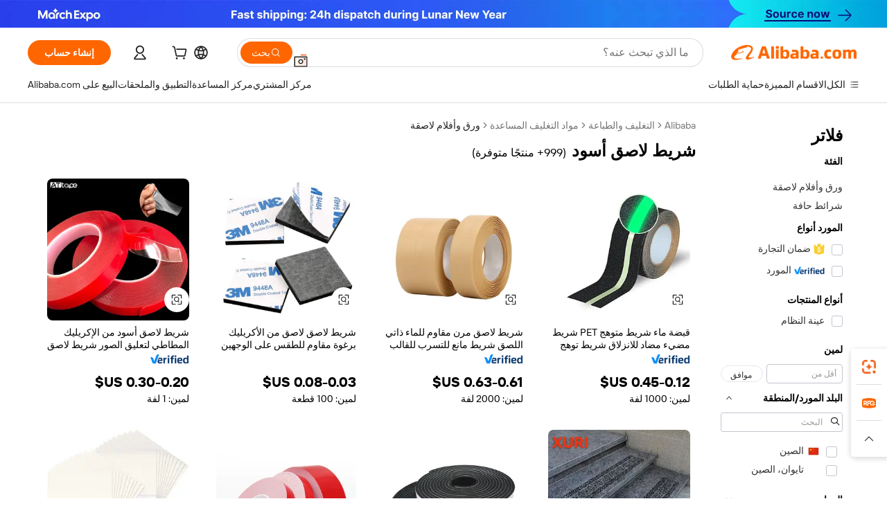

--- FILE ---
content_type: text/html;charset=UTF-8
request_url: https://arabic.alibaba.com/g/black-adhesive-strip_2.html
body_size: 73054
content:

<!-- screen_content -->

    <!-- tangram:5410 begin-->
    <!-- tangram:529998 begin-->

<!DOCTYPE html>
<html lang="ar" dir="rtl">
  <head>
        <script>
      window.__BB = {
        scene: window.__bb_scene || 'traffic-free-goods'
      };
      window.__BB.BB_CWV_IGNORE = {
          lcp_element: ['#icbu-buyer-pc-top-banner'],
          lcp_url: ['https://img.alicdn.com/imgextra/i3/O1CN014NTKzW22X8flJKD8S_!!6000000007129-2-tps-526-1062.png'],
        };
      window._timing = {}
      window._timing.first_start = Date.now();
      window.needLoginInspiration = Boolean(false);
      // 变量用于标记页面首次可见时间
      let firstVisibleTime = null;
      if (typeof document.hidden !== 'undefined') {
        // 页面首次加载时直接统计
        if (!document.hidden) {
          firstVisibleTime = Date.now();
          window.__BB_timex = 1
        } else {
          // 页面不可见时监听 visibilitychange 事件
          document.addEventListener('visibilitychange', () => {
            if (!document.hidden) {
              firstVisibleTime = Date.now();
              window.__BB_timex = firstVisibleTime - window.performance.timing.navigationStart
              window.__BB.firstVisibleTime = window.__BB_timex
              console.log("Page became visible after "+ window.__BB_timex + " ms");
            }
          }, { once: true });  // 确保只触发一次
        }
      } else {
        console.warn('Page Visibility API is not supported in this browser.');
      }
    </script>
        <meta name="data-spm" content="a2700">
        <meta name="aplus-xplug" content="NONE">
        <meta name="aplus-icbu-disable-umid" content="1">
        <meta name="google-translate-customization" content="9de59014edaf3b99-22e1cf3b5ca21786-g00bb439a5e9e5f8f-f">
    <meta name="yandex-verification" content="25a76ba8e4443bb3" />
    <meta name="msvalidate.01" content="E3FBF0E89B724C30844BF17C59608E8F" />
    <meta name="viewport" content="width=device-width, initial-scale=1.0, maximum-scale=5.0, user-scalable=yes">
        <link rel="preconnect" href="https://s.alicdn.com/" crossorigin>
    <link rel="dns-prefetch" href="https://s.alicdn.com">
                        <link rel="preload" href="" as="image">
        <link rel="preload" href="https://s.alicdn.com/@g/alilog/??aplus_plugin_icbufront/index.js,mlog/aplus_v2.js" as="script">
        <link rel="preload" href="https://s.alicdn.com/@img/imgextra/i2/O1CN0153JdbU26g4bILVOyC_!!6000000007690-2-tps-418-58.png" as="image">
        <script>
            window.__APLUS_ABRATE__ = {
        perf_group: 'control',
        scene: "traffic-free-goods",
      };
    </script>
    <meta name="aplus-mmstat-timeout" content="15000">
        <meta content="text/html; charset=utf-8" http-equiv="Content-Type">
          <title>أفضل حلول  شريط لاصق أسود  عالية الجودة لتلبية احتياجات التعبئة والتغليف</title>
      <meta name="keywords" content="adhesive tape,adhesive paper film,adhesive foam">
      <meta name="description" content="اكتشف حلول لاصقة متعددة الاستخدامات مع شريط لاصق أسود، حيث توفر ربطًا فائقًا ومتانة لمختلف التطبيقات.">
            <meta name="pagetiming-rate" content="9">
      <meta name="pagetiming-resource-rate" content="4">
                    <link rel="canonical" href="https://arabic.alibaba.com/g/black-adhesive-strip_2.html">
                              <link rel="alternate" hreflang="fr" href="https://french.alibaba.com/g/black-adhesive-strip_2.html">
                  <link rel="alternate" hreflang="de" href="https://german.alibaba.com/g/black-adhesive-strip_2.html">
                  <link rel="alternate" hreflang="pt" href="https://portuguese.alibaba.com/g/black-adhesive-strip_2.html">
                  <link rel="alternate" hreflang="it" href="https://italian.alibaba.com/g/black-adhesive-strip_2.html">
                  <link rel="alternate" hreflang="es" href="https://spanish.alibaba.com/g/black-adhesive-strip_2.html">
                  <link rel="alternate" hreflang="ru" href="https://russian.alibaba.com/g/black-adhesive-strip_2.html">
                  <link rel="alternate" hreflang="ko" href="https://korean.alibaba.com/g/black-adhesive-strip_2.html">
                  <link rel="alternate" hreflang="ar" href="https://arabic.alibaba.com/g/black-adhesive-strip_2.html">
                  <link rel="alternate" hreflang="ja" href="https://japanese.alibaba.com/g/black-adhesive-strip_2.html">
                  <link rel="alternate" hreflang="tr" href="https://turkish.alibaba.com/g/black-adhesive-strip_2.html">
                  <link rel="alternate" hreflang="th" href="https://thai.alibaba.com/g/black-adhesive-strip_2.html">
                  <link rel="alternate" hreflang="vi" href="https://vietnamese.alibaba.com/g/black-adhesive-strip_2.html">
                  <link rel="alternate" hreflang="nl" href="https://dutch.alibaba.com/g/black-adhesive-strip_2.html">
                  <link rel="alternate" hreflang="he" href="https://hebrew.alibaba.com/g/black-adhesive-strip_2.html">
                  <link rel="alternate" hreflang="id" href="https://indonesian.alibaba.com/g/black-adhesive-strip_2.html">
                  <link rel="alternate" hreflang="hi" href="https://hindi.alibaba.com/g/black-adhesive-strip_2.html">
                  <link rel="alternate" hreflang="en" href="https://www.alibaba.com/showroom/black-adhesive-strip_2.html">
                  <link rel="alternate" hreflang="zh" href="https://chinese.alibaba.com/g/black-adhesive-strip_2.html">
                  <link rel="alternate" hreflang="x-default" href="https://www.alibaba.com/showroom/black-adhesive-strip_2.html">
                                        <script>
      // Aplus 配置自动打点
      var queue = window.goldlog_queue || (window.goldlog_queue = []);
      var tags = ["button", "a", "div", "span", "i", "svg", "input", "li", "tr"];
      queue.push(
        {
          action: 'goldlog.appendMetaInfo',
          arguments: [
            'aplus-auto-exp',
            [
              {
                logkey: '/sc.ug_msite.new_product_exp',
                cssSelector: '[data-spm-exp]',
                props: ["data-spm-exp"],
              },
              {
                logkey: '/sc.ug_pc.seolist_product_exp',
                cssSelector: '.traffic-card-gallery',
                props: ["data-spm-exp"],
              }
            ]
          ]
        }
      )
      queue.push({
        action: 'goldlog.setMetaInfo',
        arguments: ['aplus-auto-clk', JSON.stringify(tags.map(tag =>({
          "logkey": "/sc.ug_msite.new_product_clk",
          tag,
          "filter": "data-spm-clk",
          "props": ["data-spm-clk"]
        })))],
      });
    </script>
  </head>
  <div id="icbu-header"><div id="the-new-header" data-version="4.4.0" data-tnh-auto-exp="tnh-expose" data-scenes="search-products" style="position: relative;background-color: #fff;border-bottom: 1px solid #ddd;box-sizing: border-box; font-family:Inter,SF Pro Text,Roboto,Helvetica Neue,Helvetica,Tahoma,Arial,PingFang SC,Microsoft YaHei;"><div style="display: flex;align-items:center;height: 72px;min-width: 1200px;max-width: 1580px;margin: 0 auto;padding: 0 40px;box-sizing: border-box;"><img style="height: 29px; width: 209px;" src="https://s.alicdn.com/@img/imgextra/i2/O1CN0153JdbU26g4bILVOyC_!!6000000007690-2-tps-418-58.png" alt="" /></div><div style="min-width: 1200px;max-width: 1580px;margin: 0 auto;overflow: hidden;font-size: 14px;display: flex;justify-content: space-between;padding: 0 40px;box-sizing: border-box;"><div style="display: flex; align-items: center; justify-content: space-between"><div style="position: relative; height: 36px; padding: 0 28px 0 20px">All categories</div><div style="position: relative; height: 36px; padding-right: 28px">Featured selections</div><div style="position: relative; height: 36px">Trade Assurance</div></div><div style="display: flex; align-items: center; justify-content: space-between"><div style="position: relative; height: 36px; padding-right: 28px">Buyer Central</div><div style="position: relative; height: 36px; padding-right: 28px">Help Center</div><div style="position: relative; height: 36px; padding-right: 28px">Get the app</div><div style="position: relative; height: 36px">Become a supplier</div></div></div></div></div></div>
  <body data-spm="7724857" style="min-height: calc(100vh + 1px)"><script 
id="beacon-aplus"   
src="//s.alicdn.com/@g/alilog/??aplus_plugin_icbufront/index.js,mlog/aplus_v2.js"
exparams="aplus=async&userid=&aplus&ali_beacon_id=&ali_apache_id=&ali_apache_track=&ali_apache_tracktmp=&eagleeye_traceid=2101e1d517699520558498403e0847&ip=18%2e188%2e55%2e29&dmtrack_c={ali%5fresin%5ftrace%3dse%5frst%3dnull%7csp%5fviewtype%3dY%7cset%3d3%7cser%3d1007%7cpageId%3d909ee6b0302747e08e5550278dcf9872%7cm%5fpageid%3dnull%7cpvmi%3ddee69706cff04833851fec9b63c42474%7csek%5fsepd%3d%25D8%25B4%25D8%25B1%25D9%258A%25D8%25B7%2b%25D9%2584%25D8%25A7%25D8%25B5%25D9%2582%2b%25D8%25A3%25D8%25B3%25D9%2588%25D8%25AF%7csek%3dblack%2badhesive%2bstrip%7cse%5fpn%3d2%7cp4pid%3da7f49e04%2d0443%2d4d6c%2d8ae9%2d8fe348ad879f%7csclkid%3dnull%7cforecast%5fpost%5fcate%3dnull%7cseo%5fnew%5fuser%5fflag%3dfalse%7ccategoryId%3d201283717%7cseo%5fsearch%5fmodel%5fupgrade%5fv2%3d2025070801%7cseo%5fmodule%5fcard%5f20240624%3d202406242%7clong%5ftext%5fgoogle%5ftranslate%5fv2%3d2407142%7cseo%5fcontent%5ftd%5fbottom%5ftext%5fupdate%5fkey%3d2025070801%7cseo%5fsearch%5fmodel%5fupgrade%5fv3%3d2025072201%7cseo%5fsearch%5fmodel%5fmulti%5fupgrade%5fv3%3d2025081101%7cdamo%5falt%5freplace%3dnull%7cwap%5fcross%3d2007659%7cwap%5fcs%5faction%3d2005494%7cAPP%5fVisitor%5fActive%3d26701%7cseo%5fshowroom%5fgoods%5fmix%3d2005244%7cpc%5fcard%5fchore%3d2026011500%7cseo%5fdefault%5fcached%5flong%5ftext%5ffrom%5fnew%5fkeyword%5fstep%3d2024122502%7cshowroom%5fgeneral%5ftemplate%3d2005292%7cshowroom%5freview%3d20230308%7cwap%5fcs%5ftext%3dnull%7cstructured%5fdata%3d2025052702%7cseo%5fmulti%5fstyle%5ftext%5fupdate%3d2511182%7cpc%5fnew%5fheader%3dnull%7cseo%5fmeta%5fcate%5ftemplate%5fv1%3d2025042401%7cseo%5fmeta%5ftd%5fsearch%5fkeyword%5fstep%5fv1%3d2025040999%7cshowroom%5fft%5flong%5ftext%5fbaks%3d80802%7cAPP%5fGrowing%5fBuyer%5fHigh%5fIntent%5fActive%3d25488%7cshowroom%5fpc%5fv2019%3d2104%7cAPP%5fProspecting%5fBuyer%3d26712%7ccache%5fcontrol%3dnull%7cAPP%5fChurned%5fCore%5fBuyer%3d25463%7cseo%5fdefault%5fcached%5flong%5ftext%5fstep%3d24110802%7camp%5flighthouse%5fscore%5fimage%3d19657%7cseo%5fft%5ftranslate%5fgemini%3d25012003%7cwap%5fnode%5fssr%3d2015725%7cdataphant%5fopen%3d27030%7clongtext%5fmulti%5fstyle%5fexpand%5frussian%3d2510142%7cseo%5flongtext%5fgoogle%5fdata%5fsection%3d25021702%7cindustry%5fpopular%5ffloor%3dnull%7cwap%5fad%5fgoods%5fproduct%5finterval%3dnull%7cseo%5fgoods%5fbootom%5fwholesale%5flink%3dnull%7cseo%5fkeyword%5faatest%3d7%7cseo%5fmiddle%5fwholesale%5flink%3dnull%7cft%5flong%5ftext%5fenpand%5fstep2%3d121602%7cseo%5fft%5flongtext%5fexpand%5fstep3%3d25012102%7cseo%5fwap%5fheadercard%3d2006288%7cAPP%5fChurned%5fInactive%5fVisitor%3d25497%7cAPP%5fGrowing%5fBuyer%5fHigh%5fIntent%5fInactive%3d25484%7cseo%5fmeta%5ftd%5fmulti%5fkey%3d2025061801%7ctop%5frecommend%5f20250120%3d202501201%7clongtext%5fmulti%5fstyle%5fexpand%5ffrench%5fcopy%3d25091802%7clongtext%5fmulti%5fstyle%5fexpand%5ffrench%5fcopy%5fcopy%3d25092502%7cseo%5ffloor%5fexp%3dnull%7cseo%5fshowroom%5falgo%5flink%3d17764%7cseo%5fmeta%5ftd%5faib%5fgeneral%5fkey%3d2025091900%7ccountry%5findustry%3d202311033%7cshowroom%5fft%5flong%5ftext%5fenpand%5fstep1%3d101102%7cseo%5fshowroom%5fnorel%3dnull%7cplp%5fstyle%5f25%5fpc%3d202505222%7cseo%5fggs%5flayer%3d10011%7cquery%5fmutil%5flang%5ftranslate%3d2025060300%7cseo%5fsearch%5fmulti%5fsearch%5ftype%5fv2%3d2026012201%7cAPP%5fChurned%5fBuyer%3d25467%7cstream%5frender%5fperf%5fopt%3d2309181%7cwap%5fgoods%3d2007383%7cseo%5fshowroom%5fsimilar%5f20240614%3d202406142%7cchinese%5fopen%3d6307%7cquery%5fgpt%5ftranslate%3d20240820%7cad%5fproduct%5finterval%3dnull%7camp%5fto%5fpwa%3d2007359%7cplp%5faib%5fmulti%5fai%5fmeta%3d20250401%7cwap%5fsupplier%5fcontent%3dnull%7cpc%5ffree%5frefactoring%3d20220315%7cAPP%5fGrowing%5fBuyer%5fInactive%3d25476%7csso%5foem%5ffloor%3dnull%7cseo%5fpc%5fnew%5fview%5f20240807%3d202408072%7cseo%5fbottom%5ftext%5fentity%5fkey%5fcopy%3d2025062400%7cstream%5frender%3d433763%7cseo%5fmodule%5fcard%5f20240424%3d202404241%7cseo%5ftitle%5freplace%5f20191226%3d5841%7clongtext%5fmulti%5fstyle%5fexpand%3d25090802%7cgoogleweblight%3d6516%7clighthouse%5fbase64%3d2005760%7cAPP%5fProspecting%5fBuyer%5fActive%3d26719%7cad%5fgoods%5fproduct%5finterval%3dnull%7cseo%5fbottom%5fdeep%5fextend%5fkw%5fkey%3d2025071101%7clongtext%5fmulti%5fstyle%5fexpand%5fturkish%3d25102801%7cilink%5fuv%3d20240911%7cwap%5flist%5fwakeup%3d2005832%7ctpp%5fcrosslink%5fpc%3d20205311%7cseo%5ftop%5fbooth%3d18501%7cAPP%5fGrowing%5fBuyer%5fLess%5fActive%3d25472%7cseo%5fsearch%5fmodel%5fupgrade%5frank%3d2025092401%7cgoodslayer%3d7977%7cft%5flong%5ftext%5ftranslate%5fexpand%5fstep1%3d24110802%7cseo%5fheaderstyle%5ftraffic%5fkey%5fv1%3d2025072100%7ccrosslink%5fswitch%3d2008141%7cp4p%5foutline%3d20240328%7cseo%5fmeta%5ftd%5faib%5fv2%5fkey%3d2025091800%7crts%5fmulti%3d2008404%7cseo%5fad%5foptimization%5fkey%5fv2%3d2025072301%7cAPP%5fVisitor%5fLess%5fActive%3d26692%7cseo%5fsearch%5franker%5fid%3d2025112401%7cplp%5fstyle%5f25%3d202505192%7ccdn%5fvm%3d2007368%7cwap%5fad%5fproduct%5finterval%3dnull%7cseo%5fsearch%5fmodel%5fmulti%5fupgrade%5frank%3d2025092401%7cpc%5fcard%5fshare%3d2025081201%7cAPP%5fGrowing%5fBuyer%5fHigh%5fIntent%5fLess%5fActive%3d25480%7cgoods%5ftitle%5fsubstitute%3d9619%7cwap%5fscreen%5fexp%3d2025081400%7creact%5fheader%5ftest%3d202502182%7cpc%5fcs%5fcolor%3dnull%7cshowroom%5fft%5flong%5ftext%5ftest%3d72502%7cone%5ftap%5flogin%5fABTest%3d202308153%7cseo%5fhyh%5fshow%5ftags%3dnull%7cplp%5fstructured%5fdata%3d2508182%7cguide%5fdelete%3d2008526%7cseo%5findustry%5ftemplate%3dnull%7cseo%5fmeta%5ftd%5fmulti%5fes%5fkey%3d2025073101%7cseo%5fshowroom%5fdata%5fmix%3d19888%7csso%5ftop%5franking%5ffloor%3d20031%7cseo%5ftd%5fdeep%5fupgrade%5fkey%5fv3%3d2025081101%7cwap%5fue%5fone%3d2025111401%7cshowroom%5fto%5frts%5flink%3d2008480%7ccountrysearch%5ftest%3dnull%7cchannel%5famp%5fto%5fpwa%3dnull%7cseo%5fmulti%5fstyles%5flong%5ftext%3d2503172%7cseo%5fmeta%5ftext%5fmutli%5fcate%5ftemplate%5fv1%3d2025080801%7cseo%5fdefault%5fcached%5fmutil%5flong%5ftext%5fstep%3d24110436%7cseo%5faction%5fpoint%5ftype%3d22823%7cseo%5faib%5ftd%5flaunch%5f20240828%5fcopy%3d202408282%7cseo%5fshowroom%5fwholesale%5flink%3dnull%7cseo%5fperf%5fimprove%3d2023999%7cseo%5fwap%5flist%5fbounce%5f01%3d2063%7cseo%5fwap%5flist%5fbounce%5f02%3d2128%7cAPP%5fGrowing%5fBuyer%5fActive%3d25492%7cvideolayer%3dnull%7cvideo%5fplay%3d2006036%7cwap%5fcard%5fchore%3d2026011601%7cAPP%5fChurned%5fMember%5fInactive%3d25501%7cseo%5fgoogle%5fnew%5fstruct%3d438326%7cicbu%5falgo%5fp4p%5fseo%5fad%3d2025072301%7ctpp%5ftrace%3dseoKeyword%2dseoKeyword%5fv3%2dproduct%2dPRODUCT%5fFAIL}&pageid=12bc371d2101e3611769952055&hn=ensearchweb033001227097%2erg%2dus%2deast%2eus44&asid=AQAAAAA3U39pRy/HGQAAAADKWzOBy4hsMQ==&treq=&tres=" async>
</script>
                        <!-- tangram:7430 begin-->
 <style>
   .traffic-card-gallery {display: flex;position: relative;flex-direction: column;justify-content: flex-start;border-radius: 0.5rem;background-color: #fff;padding: 0.5rem 0.5rem 1rem;overflow: hidden;font-size: 0.75rem;line-height: 1rem;}
   .product-price {
     b {
       font-size: 22px;
     }
   }
 </style>
<!-- tangram:7430 end-->
            <style>.component-left-filter-callback{display:flex;position:relative;margin-top:10px;height:1200px}.component-left-filter-callback img{width:200px}.component-left-filter-callback i{position:absolute;top:5%;inset-inline-start:50%}.related-search-wrapper{padding:var(--spacing-pc-s);--tw-bg-opacity: 1;background-color:rgba(255,255,255,var(--tw-bg-opacity, 1))}.related-search-wrapper .related-search-box{margin:12px 16px}.related-search-wrapper .related-search-box .related-search-title{display:inline;float:start;color:#666;word-wrap:break-word;margin-inline-end:12px;width:13%}.related-search-wrapper .related-search-box .related-search-content{display:flex;flex-wrap:wrap}.related-search-wrapper .related-search-box .related-search-content .related-search-link{margin-inline-end:12px;width:23%;overflow:hidden;color:#666;text-overflow:ellipsis;white-space:nowrap}.product-title img{margin-inline-end:var(--spacing-pc-s);display:inline-block;height:var(--spacing-pc-l);vertical-align:sub}.product-price b{font-size:22px}.similar-icon{position:absolute;bottom:12px;z-index:2;inset-inline-end:12px}.rfq-card{display:inline-block;position:relative;box-sizing:border-box;margin-bottom:36px}.rfq-card .rfq-card-content{display:flex;position:relative;flex-direction:column;align-items:flex-start;background-size:cover;background-color:#fff;padding:12px;width:100%;height:100%}.rfq-card .rfq-card-content .rfq-card-icon{margin-top:50px}.rfq-card .rfq-card-content .rfq-card-icon img{width:45px}.rfq-card .rfq-card-content .rfq-card-top-title{margin-top:14px;color:#222;font-weight:400;font-size:16px}.rfq-card .rfq-card-content .rfq-card-title{margin-top:24px;color:#333;font-weight:800;font-size:20px}.rfq-card .rfq-card-content .rfq-card-input-box{margin-top:24px;width:100%}.rfq-card .rfq-card-content .rfq-card-input-box textarea{box-sizing:border-box;border:1px solid #ddd;border-radius:4px;background-color:#fff;padding:9px 12px;width:100%;height:88px;resize:none;color:#666;font-weight:400;font-size:13px;font-family:inherit}.rfq-card .rfq-card-content .rfq-card-button{margin-top:24px;border:1px solid #666;border-radius:16px;background-color:#fff;width:67%;color:#000;font-weight:700;font-size:14px;line-height:30px;text-align:center}[data-modulename^=ProductList-] div{contain-intrinsic-size:auto 500px}.traffic-card-gallery:hover{z-index:10}.traffic-card-gallery{position:relative;display:flex;flex-direction:column;justify-content:flex-start;overflow:hidden;border-radius:var(--radius-pc-m);--tw-bg-opacity: 1;background-color:rgba(255,255,255,var(--tw-bg-opacity, 1));padding:var(--spacing-pc-s);font-size:var(--text-pc-caption-size);line-height:var(--text-pc-caption-line-height);transition-property:box-shadow;transition-timing-function:cubic-bezier(.4,0,.2,1);transition-duration:.15s;transition-duration:var(--duration-short4);animation-duration:var(--duration-short4)}.traffic-card-list{position:relative;display:flex;height:292px;flex-direction:row;justify-content:flex-start;overflow:hidden;border-bottom-width:1px;--tw-bg-opacity: 1;background-color:rgba(255,255,255,var(--tw-bg-opacity, 1));padding:var(--spacing-pc-l);font-size:var(--text-pc-caption-size);line-height:var(--text-pc-caption-line-height)}.traffic-card-g-industry{position:relative;border-radius:var(--radius-pc-s);--tw-bg-opacity: 1;background-color:rgba(255,255,255,var(--tw-bg-opacity, 1));padding-bottom:var(--spacing-pc-m);padding-inline-end:var(--spacing-pc-m);padding-inline-start:var(--spacing-pc-m);padding-top:var(--spacing-pc-xl);font-size:var(--text-pc-body-size);line-height:var(--text-pc-body-line-height)}.module-filter-section-wrapper{max-height:none!important;overflow-x:hidden}:root{--color-brand-secondary: #FA6400;--color-semantic-promotion: #DE0505;--color-neutral-text: #222;--color-neutral-placeholder: #767676;--color-neutral-border: #DDD;--color-neutral-background: #F4F4F4;--color-neutral-container: #F8F8F8;--color-neutral-white: #FFF;--font-weight-regular: 400;--font-weight-semibold: 600;--font-weight-bold: 700;--duration-short4: .2s;--duration-medium2: .3s;--easing-in-out: cubic-bezier(.2, 0, .38, 1);--text-pc-display-s-size: 28px;--text-pc-display-s-line-height: 38px;--text-pc-heading-l-size: 24px;--text-pc-heading-l-line-height: 32px;--text-pc-heading-m-size: 20px;--text-pc-heading-m-line-height: 26px;--text-pc-heading-s-size: 16px;--text-pc-heading-s-line-height: 22px;--text-pc-body-size: 14px;--text-pc-body-line-height: 18px;--text-pc-caption-size: 12px;--text-pc-caption-line-height: 16px;--spacing-pc-none: 0px;--spacing-pc-xxs: 2px;--spacing-pc-xs: 4px;--spacing-pc-s: 8px;--spacing-pc-m: 12px;--spacing-pc-l: 16px;--spacing-pc-xl: 20px;--spacing-pc-xxl: 24px;--spacing-pc-3xl: 28px;--spacing-pc-4xl: 32px;--spacing-pc-5xl: 36px;--spacing-pc-6xl: 40px;--spacing-pc-7xl: 48px;--radius-pc-none: 0px;--radius-pc-xxs: 2px;--radius-pc-xs: 4px;--radius-pc-s: 8px;--radius-pc-m: 12px;--radius-pc-l: 16px;--radius-pc-full: 9999px;--shadow-pc-s: 0px 0px 4px 0px rgba(0, 0, 0, .05), 0px 1px 10px 0px rgba(0, 0, 0, .07)}*,:before,:after{--tw-translate-x: 0;--tw-translate-y: 0;--tw-rotate: 0;--tw-skew-x: 0;--tw-skew-y: 0;--tw-scale-x: 1;--tw-scale-y: 1;--tw-ring-inset: ;--tw-ring-offset-width: 0px;--tw-ring-offset-color: #fff;--tw-ring-color: rgba(59, 130, 246, .5);--tw-ring-offset-shadow: 0 0 rgba(0,0,0,0);--tw-ring-shadow: 0 0 rgba(0,0,0,0);--tw-shadow: 0 0 rgba(0,0,0,0)}::backdrop{--tw-translate-x: 0;--tw-translate-y: 0;--tw-rotate: 0;--tw-skew-x: 0;--tw-skew-y: 0;--tw-scale-x: 1;--tw-scale-y: 1;--tw-ring-inset: ;--tw-ring-offset-width: 0px;--tw-ring-offset-color: #fff;--tw-ring-color: rgba(59, 130, 246, .5);--tw-ring-offset-shadow: 0 0 rgba(0,0,0,0);--tw-ring-shadow: 0 0 rgba(0,0,0,0);--tw-shadow: 0 0 rgba(0,0,0,0)}/*! tailwindcss v3.4.17 | MIT License | https://tailwindcss.com
 */*,:before,:after{box-sizing:border-box;border-width:0;border-style:solid;border-color:#e5e7eb}html,:host{line-height:1.5;-webkit-text-size-adjust:100%;-moz-tab-size:4;-o-tab-size:4;tab-size:4;font-family:Alibaba B2B Sans,-apple-system,BlinkMacSystemFont,Segoe UI,Roboto,Helvetica Neue,Arial,sans-serif;font-feature-settings:normal;font-variation-settings:normal;-webkit-tap-highlight-color:transparent}body{margin:0;line-height:inherit}hr{height:0;color:inherit;border-top-width:1px}abbr:where([title]){text-decoration:underline;-webkit-text-decoration:underline dotted;text-decoration:underline dotted}h1,h2,h3,h4,h5,h6{font-size:inherit;font-weight:inherit}a{color:inherit;text-decoration:inherit}b,strong{font-weight:bolder}code,kbd,samp,pre{font-family:ui-monospace,SFMono-Regular,Menlo,Monaco,Consolas,Liberation Mono,Courier New,monospace;font-feature-settings:normal;font-variation-settings:normal;font-size:1em}small{font-size:80%}sub,sup{font-size:75%;line-height:0;position:relative;vertical-align:baseline}sub{bottom:-.25em}sup{top:-.5em}table{text-indent:0;border-color:inherit;border-collapse:collapse}button,input,optgroup,select,textarea{font-family:inherit;font-feature-settings:inherit;font-variation-settings:inherit;font-size:100%;font-weight:inherit;line-height:inherit;letter-spacing:inherit;color:inherit;margin:0;padding:0}button,select{text-transform:none}button,input:where([type=button]),input:where([type=reset]),input:where([type=submit]){-webkit-appearance:button;background-color:transparent;background-image:none}:-moz-focusring{outline:auto}:-moz-ui-invalid{box-shadow:none}progress{vertical-align:baseline}::-webkit-inner-spin-button,::-webkit-outer-spin-button{height:auto}[type=search]{-webkit-appearance:textfield;outline-offset:-2px}::-webkit-search-decoration{-webkit-appearance:none}::-webkit-file-upload-button{-webkit-appearance:button;font:inherit}summary{display:list-item}blockquote,dl,dd,h1,h2,h3,h4,h5,h6,hr,figure,p,pre{margin:0}fieldset{margin:0;padding:0}legend{padding:0}ol,ul,menu{list-style:none;margin:0;padding:0}dialog{padding:0}textarea{resize:vertical}input::-moz-placeholder,textarea::-moz-placeholder{opacity:1;color:#9ca3af}input::placeholder,textarea::placeholder{opacity:1;color:#9ca3af}button,[role=button]{cursor:pointer}:disabled{cursor:default}img,svg,video,canvas,audio,iframe,embed,object{display:block;vertical-align:middle}img,video{max-width:100%;height:auto}[hidden]:where(:not([hidden=until-found])){display:none}.il-sr-only{position:absolute;width:1px;height:1px;padding:0;margin:-1px;overflow:hidden;clip:rect(0,0,0,0);white-space:nowrap;border-width:0}.il-pointer-events-none{pointer-events:none}.il-invisible{visibility:hidden}.il-fixed{position:fixed}.il-absolute{position:absolute}.il-relative{position:relative}.il-sticky{position:sticky}.il-inset-0{inset:var(--spacing-pc-none)}.il--bottom-12{bottom:calc(var(--spacing-pc-7xl) * -1)}.il--top-12{top:calc(var(--spacing-pc-7xl) * -1)}.il-bottom-0{bottom:var(--spacing-pc-none)}.il-bottom-10{bottom:var(--spacing-pc-6xl)}.il-bottom-2{bottom:var(--spacing-pc-s)}.il-bottom-3{bottom:var(--spacing-pc-m)}.il-bottom-4{bottom:var(--spacing-pc-l)}.il-end-0{inset-inline-end:var(--spacing-pc-none)}.il-end-2{inset-inline-end:var(--spacing-pc-s)}.il-end-3{inset-inline-end:var(--spacing-pc-m)}.il-end-4{inset-inline-end:var(--spacing-pc-l)}.il-left-0{left:var(--spacing-pc-none)}.il-left-3{left:var(--spacing-pc-m)}.il-right-0{right:var(--spacing-pc-none)}.il-right-2{right:var(--spacing-pc-s)}.il-right-3{right:var(--spacing-pc-m)}.il-start-0{inset-inline-start:var(--spacing-pc-none)}.il-start-1\/2{inset-inline-start:50%}.il-start-2{inset-inline-start:var(--spacing-pc-s)}.il-start-3{inset-inline-start:var(--spacing-pc-m)}.il-start-\[50\%\]{inset-inline-start:50%}.il-top-0{top:var(--spacing-pc-none)}.il-top-1\/2{top:50%}.il-top-16{top:64px}.il-top-4{top:var(--spacing-pc-l)}.il-top-\[50\%\]{top:50%}.il-top-full{top:100%}.il-z-0{z-index:0}.il-z-10{z-index:10}.il-z-50{z-index:50}.il-z-\[1\]{z-index:1}.il-z-\[9999\]{z-index:9999}.il-col-span-4{grid-column:span 4 / span 4}.il-m-0{margin:var(--spacing-pc-none)}.il-m-3{margin:var(--spacing-pc-m)}.il-m-auto{margin:auto}.il-mx-auto{margin-left:auto;margin-right:auto}.il-my-3{margin-top:var(--spacing-pc-m);margin-bottom:var(--spacing-pc-m)}.il-my-5{margin-top:var(--spacing-pc-xl);margin-bottom:var(--spacing-pc-xl)}.il-my-auto{margin-top:auto;margin-bottom:auto}.\!il-mb-4{margin-bottom:var(--spacing-pc-l)!important}.il--mt-4{margin-top:calc(var(--spacing-pc-l) * -1)}.il-mb-0{margin-bottom:var(--spacing-pc-none)}.il-mb-1{margin-bottom:var(--spacing-pc-xs)}.il-mb-2{margin-bottom:var(--spacing-pc-s)}.il-mb-3{margin-bottom:var(--spacing-pc-m)}.il-mb-4{margin-bottom:var(--spacing-pc-l)}.il-mb-5{margin-bottom:var(--spacing-pc-xl)}.il-mb-6{margin-bottom:var(--spacing-pc-xxl)}.il-mb-8{margin-bottom:var(--spacing-pc-4xl)}.il-mb-\[-0\.75rem\]{margin-bottom:-.75rem}.il-mb-\[0\.125rem\]{margin-bottom:.125rem}.il-me-1{margin-inline-end:var(--spacing-pc-xs)}.il-me-2{margin-inline-end:var(--spacing-pc-s)}.il-me-3{margin-inline-end:var(--spacing-pc-m)}.il-me-\[2px\]{margin-inline-end:2px}.il-me-auto{margin-inline-end:auto}.il-mr-0\.5{margin-right:var(--spacing-pc-xxs)}.il-mr-1{margin-right:var(--spacing-pc-xs)}.il-mr-2{margin-right:var(--spacing-pc-s)}.il-ms-1{margin-inline-start:var(--spacing-pc-xs)}.il-ms-4{margin-inline-start:var(--spacing-pc-l)}.il-ms-5{margin-inline-start:var(--spacing-pc-xl)}.il-ms-8{margin-inline-start:var(--spacing-pc-4xl)}.il-ms-\[\.375rem\]{margin-inline-start:.375rem}.il-ms-auto{margin-inline-start:auto}.il-mt-0{margin-top:var(--spacing-pc-none)}.il-mt-0\.5{margin-top:var(--spacing-pc-xxs)}.il-mt-1{margin-top:var(--spacing-pc-xs)}.il-mt-2{margin-top:var(--spacing-pc-s)}.il-mt-3{margin-top:var(--spacing-pc-m)}.il-mt-4{margin-top:var(--spacing-pc-l)}.il-mt-6{margin-top:var(--spacing-pc-xxl)}.il-line-clamp-1{overflow:hidden;display:-webkit-box;-webkit-box-orient:vertical;-webkit-line-clamp:1}.il-line-clamp-2{overflow:hidden;display:-webkit-box;-webkit-box-orient:vertical;-webkit-line-clamp:2}.il-line-clamp-6{overflow:hidden;display:-webkit-box;-webkit-box-orient:vertical;-webkit-line-clamp:6}.il-inline-block{display:inline-block}.il-inline{display:inline}.il-flex{display:flex}.il-inline-flex{display:inline-flex}.il-grid{display:grid}.il-aspect-square{aspect-ratio:1 / 1}.il-size-5{width:var(--spacing-pc-xl);height:var(--spacing-pc-xl)}.il-h-1{height:var(--spacing-pc-xs)}.il-h-10{height:var(--spacing-pc-6xl)}.il-h-11{height:44px}.il-h-20{height:80px}.il-h-24{height:96px}.il-h-3{height:var(--spacing-pc-m)}.il-h-3\.5{height:14px}.il-h-4{height:var(--spacing-pc-l)}.il-h-40{height:160px}.il-h-6{height:var(--spacing-pc-xxl)}.il-h-8{height:var(--spacing-pc-4xl)}.il-h-9{height:var(--spacing-pc-5xl)}.il-h-\[10px\]{height:10px}.il-h-\[150px\]{height:150px}.il-h-\[152px\]{height:152px}.il-h-\[18\.25rem\]{height:18.25rem}.il-h-\[292px\]{height:292px}.il-h-\[600px\]{height:600px}.il-h-auto{height:auto}.il-h-fit{height:-moz-fit-content;height:fit-content}.il-h-full{height:100%}.il-h-screen{height:100vh}.il-max-h-\[100vh\]{max-height:100vh}.il-w-1\/2{width:50%}.il-w-10{width:var(--spacing-pc-6xl)}.il-w-10\/12{width:83.333333%}.il-w-24{width:96px}.il-w-4{width:var(--spacing-pc-l)}.il-w-6{width:var(--spacing-pc-xxl)}.il-w-64{width:256px}.il-w-7\/12{width:58.333333%}.il-w-72{width:288px}.il-w-8{width:var(--spacing-pc-4xl)}.il-w-8\/12{width:66.666667%}.il-w-9{width:var(--spacing-pc-5xl)}.il-w-9\/12{width:75%}.il-w-\[15px\]{width:15px}.il-w-\[200px\]{width:200px}.il-w-\[84px\]{width:84px}.il-w-auto{width:auto}.il-w-fit{width:-moz-fit-content;width:fit-content}.il-w-full{width:100%}.il-w-screen{width:100vw}.il-min-w-0{min-width:var(--spacing-pc-none)}.il-min-w-3{min-width:var(--spacing-pc-m)}.il-min-w-\[1200px\]{min-width:1200px}.il-max-w-\[1000px\]{max-width:1000px}.il-max-w-\[1580px\]{max-width:1580px}.il-max-w-full{max-width:100%}.il-max-w-lg{max-width:32rem}.il-flex-1{flex:1 1 0%}.il-flex-shrink-0,.il-shrink-0{flex-shrink:0}.il-flex-grow-0,.il-grow-0{flex-grow:0}.il-basis-24{flex-basis:96px}.il-basis-full{flex-basis:100%}.il-origin-\[--radix-tooltip-content-transform-origin\]{transform-origin:var(--radix-tooltip-content-transform-origin)}.il-origin-center{transform-origin:center}.il--translate-x-1\/2{--tw-translate-x: -50%;transform:translate(var(--tw-translate-x),var(--tw-translate-y)) rotate(var(--tw-rotate)) skew(var(--tw-skew-x)) skewY(var(--tw-skew-y)) scaleX(var(--tw-scale-x)) scaleY(var(--tw-scale-y))}.il--translate-y-1\/2{--tw-translate-y: -50%;transform:translate(var(--tw-translate-x),var(--tw-translate-y)) rotate(var(--tw-rotate)) skew(var(--tw-skew-x)) skewY(var(--tw-skew-y)) scaleX(var(--tw-scale-x)) scaleY(var(--tw-scale-y))}.il-translate-x-\[-50\%\]{--tw-translate-x: -50%;transform:translate(var(--tw-translate-x),var(--tw-translate-y)) rotate(var(--tw-rotate)) skew(var(--tw-skew-x)) skewY(var(--tw-skew-y)) scaleX(var(--tw-scale-x)) scaleY(var(--tw-scale-y))}.il-translate-y-\[-50\%\]{--tw-translate-y: -50%;transform:translate(var(--tw-translate-x),var(--tw-translate-y)) rotate(var(--tw-rotate)) skew(var(--tw-skew-x)) skewY(var(--tw-skew-y)) scaleX(var(--tw-scale-x)) scaleY(var(--tw-scale-y))}.il-rotate-90{--tw-rotate: 90deg;transform:translate(var(--tw-translate-x),var(--tw-translate-y)) rotate(var(--tw-rotate)) skew(var(--tw-skew-x)) skewY(var(--tw-skew-y)) scaleX(var(--tw-scale-x)) scaleY(var(--tw-scale-y))}@keyframes il-pulse{50%{opacity:.5}}.il-animate-pulse{animation:il-pulse 2s cubic-bezier(.4,0,.6,1) infinite}@keyframes il-spin{to{transform:rotate(360deg)}}.il-animate-spin{animation:il-spin 1s linear infinite}.il-cursor-pointer{cursor:pointer}.il-list-disc{list-style-type:disc}.il-grid-cols-2{grid-template-columns:repeat(2,minmax(0,1fr))}.il-grid-cols-4{grid-template-columns:repeat(4,minmax(0,1fr))}.il-flex-row{flex-direction:row}.il-flex-col{flex-direction:column}.il-flex-col-reverse{flex-direction:column-reverse}.il-flex-wrap{flex-wrap:wrap}.il-flex-nowrap{flex-wrap:nowrap}.il-items-start{align-items:flex-start}.il-items-center{align-items:center}.il-items-baseline{align-items:baseline}.il-justify-start{justify-content:flex-start}.il-justify-end{justify-content:flex-end}.il-justify-center{justify-content:center}.il-justify-between{justify-content:space-between}.il-gap-0\.5{gap:var(--spacing-pc-xxs)}.il-gap-1{gap:var(--spacing-pc-xs)}.il-gap-1\.5{gap:6px}.il-gap-10{gap:var(--spacing-pc-6xl)}.il-gap-2{gap:var(--spacing-pc-s)}.il-gap-3{gap:var(--spacing-pc-m)}.il-gap-4{gap:var(--spacing-pc-l)}.il-gap-8{gap:var(--spacing-pc-4xl)}.il-gap-\[\.0938rem\]{gap:.0938rem}.il-gap-\[\.375rem\]{gap:.375rem}.il-gap-\[0\.125rem\]{gap:.125rem}.\!il-gap-x-3{-moz-column-gap:var(--spacing-pc-m)!important;column-gap:var(--spacing-pc-m)!important}.\!il-gap-x-5{-moz-column-gap:var(--spacing-pc-xl)!important;column-gap:var(--spacing-pc-xl)!important}.\!il-gap-y-5{row-gap:var(--spacing-pc-xl)!important}.il-space-y-1\.5>:not([hidden])~:not([hidden]){--tw-space-y-reverse: 0;margin-top:calc(6px * (1 - var(--tw-space-y-reverse)));margin-top:calc(6px * calc(1 - var(--tw-space-y-reverse)));margin-bottom:calc(6px * var(--tw-space-y-reverse))}.il-space-y-4>:not([hidden])~:not([hidden]){--tw-space-y-reverse: 0;margin-top:calc(var(--spacing-pc-l) * (1 - var(--tw-space-y-reverse)));margin-top:calc(var(--spacing-pc-l) * calc(1 - var(--tw-space-y-reverse)));margin-bottom:calc(var(--spacing-pc-l) * var(--tw-space-y-reverse))}.il-overflow-hidden{overflow:hidden}.il-overflow-y-auto{overflow-y:auto}.il-overflow-y-scroll{overflow-y:scroll}.il-truncate{overflow:hidden;text-overflow:ellipsis;white-space:nowrap}.il-text-ellipsis{text-overflow:ellipsis}.il-whitespace-normal{white-space:normal}.il-whitespace-nowrap{white-space:nowrap}.il-break-normal{word-wrap:normal;word-break:normal}.il-break-words{word-wrap:break-word}.il-break-all{word-break:break-all}.il-rounded{border-radius:var(--radius-pc-xs)}.il-rounded-2xl{border-radius:var(--radius-pc-l)}.il-rounded-\[0\.5rem\]{border-radius:.5rem}.il-rounded-\[1\.25rem\]{border-radius:1.25rem}.il-rounded-full{border-radius:var(--radius-pc-full)}.il-rounded-lg{border-radius:var(--radius-pc-s)}.il-rounded-md{border-radius:6px}.il-rounded-none{border-radius:var(--radius-pc-none)}.il-rounded-sm{border-radius:var(--radius-pc-xxs)}.il-rounded-xl{border-radius:var(--radius-pc-m)}.il-rounded-t-xl{border-top-left-radius:var(--radius-pc-m);border-top-right-radius:var(--radius-pc-m)}.il-border,.il-border-\[1px\]{border-width:1px}.il-border-b,.il-border-b-\[1px\]{border-bottom-width:1px}.il-border-solid{border-style:solid}.il-border-none{border-style:none}.il-border-\[\#222\]{--tw-border-opacity: 1;border-color:rgba(34,34,34,var(--tw-border-opacity, 1))}.il-border-\[\#DDD\]{--tw-border-opacity: 1;border-color:rgba(221,221,221,var(--tw-border-opacity, 1))}.il-border-neutral-border{border-color:var(--color-neutral-border)}.il-border-neutral-text{border-color:var(--color-neutral-text)}.il-bg-\[\#E7EDFF\]{--tw-bg-opacity: 1;background-color:rgba(231,237,255,var(--tw-bg-opacity, 1))}.il-bg-\[\#F8F8F8\]{--tw-bg-opacity: 1;background-color:rgba(248,248,248,var(--tw-bg-opacity, 1))}.il-bg-black{--tw-bg-opacity: 1;background-color:rgba(0,0,0,var(--tw-bg-opacity, 1))}.il-bg-black\/60{background-color:#0009}.il-bg-brand-secondary{background-color:var(--color-brand-secondary)}.il-bg-gray-300{--tw-bg-opacity: 1;background-color:rgba(209,213,219,var(--tw-bg-opacity, 1))}.il-bg-neutral-background{background-color:var(--color-neutral-background)}.il-bg-neutral-container{background-color:var(--color-neutral-container)}.il-bg-neutral-white{background-color:var(--color-neutral-white)}.il-bg-orange-500{--tw-bg-opacity: 1;background-color:rgba(249,115,22,var(--tw-bg-opacity, 1))}.il-bg-transparent{background-color:transparent}.il-bg-white{--tw-bg-opacity: 1;background-color:rgba(255,255,255,var(--tw-bg-opacity, 1))}.il-bg-opacity-80{--tw-bg-opacity: .8}.il-bg-cover{background-size:cover}.il-bg-top{background-position:top}.il-bg-no-repeat{background-repeat:no-repeat}.il-fill-black{fill:#000}.il-object-cover{-o-object-fit:cover;object-fit:cover}.il-p-0{padding:var(--spacing-pc-none)}.il-p-1{padding:var(--spacing-pc-xs)}.il-p-2{padding:var(--spacing-pc-s)}.il-p-3{padding:var(--spacing-pc-m)}.il-p-4{padding:var(--spacing-pc-l)}.il-p-5{padding:var(--spacing-pc-xl)}.il-p-6{padding:var(--spacing-pc-xxl)}.il-px-1{padding-left:var(--spacing-pc-xs);padding-right:var(--spacing-pc-xs)}.il-px-2{padding-left:var(--spacing-pc-s);padding-right:var(--spacing-pc-s)}.il-px-3{padding-left:var(--spacing-pc-m);padding-right:var(--spacing-pc-m)}.il-px-7{padding-left:var(--spacing-pc-3xl);padding-right:var(--spacing-pc-3xl)}.il-py-0\.5{padding-top:var(--spacing-pc-xxs);padding-bottom:var(--spacing-pc-xxs)}.il-py-1\.5{padding-top:6px;padding-bottom:6px}.il-py-10{padding-top:var(--spacing-pc-6xl);padding-bottom:var(--spacing-pc-6xl)}.il-py-2{padding-top:var(--spacing-pc-s);padding-bottom:var(--spacing-pc-s)}.il-py-3{padding-top:var(--spacing-pc-m);padding-bottom:var(--spacing-pc-m)}.il-pb-0{padding-bottom:var(--spacing-pc-none)}.il-pb-1{padding-bottom:var(--spacing-pc-xs)}.il-pb-3{padding-bottom:var(--spacing-pc-m)}.il-pb-4{padding-bottom:var(--spacing-pc-l)}.il-pb-8{padding-bottom:var(--spacing-pc-4xl)}.il-pe-0{padding-inline-end:var(--spacing-pc-none)}.il-pe-2{padding-inline-end:var(--spacing-pc-s)}.il-pe-3{padding-inline-end:var(--spacing-pc-m)}.il-pe-4{padding-inline-end:var(--spacing-pc-l)}.il-pe-6{padding-inline-end:var(--spacing-pc-xxl)}.il-pe-8{padding-inline-end:var(--spacing-pc-4xl)}.il-pe-\[12px\]{padding-inline-end:12px}.il-pe-\[3\.25rem\]{padding-inline-end:3.25rem}.il-pl-4{padding-left:var(--spacing-pc-l)}.il-ps-0{padding-inline-start:var(--spacing-pc-none)}.il-ps-2{padding-inline-start:var(--spacing-pc-s)}.il-ps-3{padding-inline-start:var(--spacing-pc-m)}.il-ps-4{padding-inline-start:var(--spacing-pc-l)}.il-ps-6{padding-inline-start:var(--spacing-pc-xxl)}.il-ps-8{padding-inline-start:var(--spacing-pc-4xl)}.il-ps-\[12px\]{padding-inline-start:12px}.il-ps-\[3\.25rem\]{padding-inline-start:3.25rem}.il-pt-1{padding-top:var(--spacing-pc-xs)}.il-pt-10{padding-top:var(--spacing-pc-6xl)}.il-pt-3{padding-top:var(--spacing-pc-m)}.il-pt-4{padding-top:var(--spacing-pc-l)}.il-pt-5{padding-top:var(--spacing-pc-xl)}.il-pt-6{padding-top:var(--spacing-pc-xxl)}.il-pt-7{padding-top:var(--spacing-pc-3xl)}.il-text-center{text-align:center}.il-text-start{text-align:start}.il-text-2xl{font-size:var(--text-pc-display-s-size);line-height:var(--text-pc-display-s-line-height)}.il-text-base{font-size:var(--text-pc-heading-s-size);line-height:var(--text-pc-heading-s-line-height)}.il-text-lg{font-size:var(--text-pc-heading-m-size);line-height:var(--text-pc-heading-m-line-height)}.il-text-sm{font-size:var(--text-pc-body-size);line-height:var(--text-pc-body-line-height)}.il-text-xl{font-size:var(--text-pc-heading-l-size);line-height:var(--text-pc-heading-l-line-height)}.il-text-xs{font-size:var(--text-pc-caption-size);line-height:var(--text-pc-caption-line-height)}.il-font-\[600\]{font-weight:600}.il-font-bold{font-weight:var(--font-weight-bold)}.il-font-medium{font-weight:500}.il-font-normal{font-weight:var(--font-weight-regular)}.il-font-semibold{font-weight:var(--font-weight-semibold)}.il-leading-3{line-height:.75rem}.il-leading-4{line-height:1rem}.il-leading-\[1\.43\]{line-height:1.43}.il-leading-\[18px\]{line-height:18px}.il-leading-\[26px\]{line-height:26px}.il-leading-none{line-height:1}.il-tracking-tight{letter-spacing:-.025em}.il-text-\[\#00820D\]{--tw-text-opacity: 1;color:rgba(0,130,13,var(--tw-text-opacity, 1))}.il-text-\[\#120650\]{--tw-text-opacity: 1;color:rgba(18,6,80,var(--tw-text-opacity, 1))}.il-text-\[\#222\]{--tw-text-opacity: 1;color:rgba(34,34,34,var(--tw-text-opacity, 1))}.il-text-\[\#444\]{--tw-text-opacity: 1;color:rgba(68,68,68,var(--tw-text-opacity, 1))}.il-text-\[\#4B1D1F\]{--tw-text-opacity: 1;color:rgba(75,29,31,var(--tw-text-opacity, 1))}.il-text-\[\#767676\]{--tw-text-opacity: 1;color:rgba(118,118,118,var(--tw-text-opacity, 1))}.il-text-\[\#D04A0A\]{--tw-text-opacity: 1;color:rgba(208,74,10,var(--tw-text-opacity, 1))}.il-text-\[\#F7421E\]{--tw-text-opacity: 1;color:rgba(247,66,30,var(--tw-text-opacity, 1))}.il-text-\[\#FF6600\]{--tw-text-opacity: 1;color:rgba(255,102,0,var(--tw-text-opacity, 1))}.il-text-\[\#f7421e\]{--tw-text-opacity: 1;color:rgba(247,66,30,var(--tw-text-opacity, 1))}.il-text-neutral-placeholder{color:var(--color-neutral-placeholder)}.il-text-neutral-text{color:var(--color-neutral-text)}.il-text-neutral-white{color:var(--color-neutral-white)}.il-text-promotion{color:var(--color-semantic-promotion)}.il-text-white{--tw-text-opacity: 1;color:rgba(255,255,255,var(--tw-text-opacity, 1))}.il-underline{text-decoration-line:underline}.il-line-through{text-decoration-line:line-through}.il-underline-offset-4{text-underline-offset:4px}.il-opacity-0{opacity:0}.il-opacity-5{opacity:.05}.il-opacity-70{opacity:.7}.il-shadow-\[0_2px_6px_2px_rgba\(0\,0\,0\,0\.12\)\]{--tw-shadow: 0 2px 6px 2px rgba(0,0,0,.12);box-shadow:var(--tw-ring-offset-shadow, 0 0 rgba(0,0,0,0)),var(--tw-ring-shadow, 0 0 rgba(0,0,0,0)),var(--tw-shadow)}.il-shadow-lg{--tw-shadow: 0 10px 15px -3px rgba(0, 0, 0, .1), 0 4px 6px -4px rgba(0, 0, 0, .1);box-shadow:var(--tw-ring-offset-shadow, 0 0 rgba(0,0,0,0)),var(--tw-ring-shadow, 0 0 rgba(0,0,0,0)),var(--tw-shadow)}.il-shadow-md{--tw-shadow: 0 4px 6px -1px rgba(0, 0, 0, .1), 0 2px 4px -2px rgba(0, 0, 0, .1);box-shadow:var(--tw-ring-offset-shadow, 0 0 rgba(0,0,0,0)),var(--tw-ring-shadow, 0 0 rgba(0,0,0,0)),var(--tw-shadow)}.il-shadow-xs{--tw-shadow: var(--shadow-pc-s);box-shadow:var(--tw-ring-offset-shadow, 0 0 rgba(0,0,0,0)),var(--tw-ring-shadow, 0 0 rgba(0,0,0,0)),var(--tw-shadow)}.il-outline-none{outline:2px solid transparent;outline-offset:2px}.il-outline-1{outline-width:1px}.il-transition-colors{transition-property:color,background-color,border-color,text-decoration-color,fill,stroke;transition-timing-function:cubic-bezier(.4,0,.2,1);transition-duration:.15s}.il-transition-opacity{transition-property:opacity;transition-timing-function:cubic-bezier(.4,0,.2,1);transition-duration:.15s}.il-transition-shadow{transition-property:box-shadow;transition-timing-function:cubic-bezier(.4,0,.2,1);transition-duration:.15s}.il-transition-transform{transition-property:transform;transition-timing-function:cubic-bezier(.4,0,.2,1);transition-duration:.15s}.il-duration-200{transition-duration:var(--duration-short4)}.il-duration-300{transition-duration:var(--duration-medium2)}.il-ease-in-out{transition-timing-function:var(--easing-in-out)}.il-scrollbar-hide{-ms-overflow-style:none;scrollbar-width:none}.il-scrollbar-hide::-webkit-scrollbar{display:none}@keyframes enter{0%{opacity:var(--tw-enter-opacity, 1);transform:translate3d(var(--tw-enter-translate-x, 0),var(--tw-enter-translate-y, 0),0) scale3d(var(--tw-enter-scale, 1),var(--tw-enter-scale, 1),var(--tw-enter-scale, 1)) rotate(var(--tw-enter-rotate, 0))}}@keyframes exit{to{opacity:var(--tw-exit-opacity, 1);transform:translate3d(var(--tw-exit-translate-x, 0),var(--tw-exit-translate-y, 0),0) scale3d(var(--tw-exit-scale, 1),var(--tw-exit-scale, 1),var(--tw-exit-scale, 1)) rotate(var(--tw-exit-rotate, 0))}}.il-animate-in{animation-name:enter;animation-duration:.15s;--tw-enter-opacity: initial;--tw-enter-scale: initial;--tw-enter-rotate: initial;--tw-enter-translate-x: initial;--tw-enter-translate-y: initial}.il-fade-in-0{--tw-enter-opacity: 0}.il-zoom-in-95{--tw-enter-scale: .95}.il-duration-200{animation-duration:var(--duration-short4)}.il-duration-300{animation-duration:var(--duration-medium2)}.il-ease-in-out{animation-timing-function:var(--easing-in-out)}.no-scrollbar::-webkit-scrollbar{display:none}.no-scrollbar{-ms-overflow-style:none;scrollbar-width:none}.longtext-style-inmodel h2{margin-bottom:var(--spacing-pc-s);margin-top:var(--spacing-pc-l);font-size:var(--text-pc-heading-s-size);line-height:var(--text-pc-heading-s-line-height);font-weight:var(--font-weight-bold)}div[id^=headlessui-dialog-panel-]{z-index:9999!important}.first-of-type\:il-ms-4:first-of-type{margin-inline-start:var(--spacing-pc-l)}.hover\:il-z-10:hover{z-index:10}.hover\:il-bg-\[\#f4f4f4\]:hover{--tw-bg-opacity: 1;background-color:rgba(244,244,244,var(--tw-bg-opacity, 1))}.hover\:il-bg-neutral-100:hover{--tw-bg-opacity: 1;background-color:rgba(245,245,245,var(--tw-bg-opacity, 1))}.hover\:il-bg-neutral-background:hover{background-color:var(--color-neutral-background)}.hover\:il-text-neutral-text:hover{color:var(--color-neutral-text)}.hover\:il-underline:hover{text-decoration-line:underline}.hover\:il-opacity-100:hover{opacity:1}.hover\:il-opacity-90:hover{opacity:.9}.hover\:il-shadow-xs:hover{--tw-shadow: var(--shadow-pc-s);box-shadow:var(--tw-ring-offset-shadow, 0 0 rgba(0,0,0,0)),var(--tw-ring-shadow, 0 0 rgba(0,0,0,0)),var(--tw-shadow)}.focus\:il-outline-none:focus{outline:2px solid transparent;outline-offset:2px}.focus\:il-ring-2:focus{--tw-ring-offset-shadow: var(--tw-ring-inset) 0 0 0 var(--tw-ring-offset-width) var(--tw-ring-offset-color);--tw-ring-shadow: var(--tw-ring-inset) 0 0 0 calc(2px + var(--tw-ring-offset-width)) var(--tw-ring-color);box-shadow:var(--tw-ring-offset-shadow),var(--tw-ring-shadow),var(--tw-shadow, 0 0 rgba(0,0,0,0))}.focus\:il-ring-offset-2:focus{--tw-ring-offset-width: 2px}.focus-visible\:il-outline-none:focus-visible{outline:2px solid transparent;outline-offset:2px}.focus-visible\:il-ring-2:focus-visible{--tw-ring-offset-shadow: var(--tw-ring-inset) 0 0 0 var(--tw-ring-offset-width) var(--tw-ring-offset-color);--tw-ring-shadow: var(--tw-ring-inset) 0 0 0 calc(2px + var(--tw-ring-offset-width)) var(--tw-ring-color);box-shadow:var(--tw-ring-offset-shadow),var(--tw-ring-shadow),var(--tw-shadow, 0 0 rgba(0,0,0,0))}.focus-visible\:il-ring-offset-2:focus-visible{--tw-ring-offset-width: 2px}.active\:il-bg-white:active{--tw-bg-opacity: 1;background-color:rgba(255,255,255,var(--tw-bg-opacity, 1))}.disabled\:il-pointer-events-none:disabled{pointer-events:none}.disabled\:il-opacity-10:disabled{opacity:.1}.il-group\/card:hover .group-hover\/card\:il-visible,.il-group:hover .group-hover\:il-visible{visibility:visible}.il-group\/item:hover .group-hover\/item\:il-scale-110,.il-group:hover .group-hover\:il-scale-110{--tw-scale-x: 1.1;--tw-scale-y: 1.1;transform:translate(var(--tw-translate-x),var(--tw-translate-y)) rotate(var(--tw-rotate)) skew(var(--tw-skew-x)) skewY(var(--tw-skew-y)) scaleX(var(--tw-scale-x)) scaleY(var(--tw-scale-y))}.il-group\/item:hover .group-hover\/item\:il-underline,.il-group:hover .group-hover\:il-underline{text-decoration-line:underline}.il-group\/card:hover .group-hover\/card\:il-opacity-100,.il-group:hover .group-hover\:il-opacity-100{opacity:1}.data-\[state\=open\]\:il-animate-in[data-state=open]{animation-name:enter;animation-duration:.15s;--tw-enter-opacity: initial;--tw-enter-scale: initial;--tw-enter-rotate: initial;--tw-enter-translate-x: initial;--tw-enter-translate-y: initial}.data-\[state\=closed\]\:il-animate-out[data-state=closed]{animation-name:exit;animation-duration:.15s;--tw-exit-opacity: initial;--tw-exit-scale: initial;--tw-exit-rotate: initial;--tw-exit-translate-x: initial;--tw-exit-translate-y: initial}.data-\[state\=closed\]\:il-fade-out-0[data-state=closed]{--tw-exit-opacity: 0}.data-\[state\=open\]\:il-fade-in-0[data-state=open]{--tw-enter-opacity: 0}.data-\[state\=closed\]\:il-zoom-out-95[data-state=closed]{--tw-exit-scale: .95}.data-\[state\=open\]\:il-zoom-in-95[data-state=open]{--tw-enter-scale: .95}.data-\[side\=bottom\]\:il-slide-in-from-top-2[data-side=bottom]{--tw-enter-translate-y: -var(--spacing-pc-s)}.data-\[side\=left\]\:il-slide-in-from-right-2[data-side=left]{--tw-enter-translate-x: var(--spacing-pc-s)}.data-\[side\=right\]\:il-slide-in-from-left-2[data-side=right]{--tw-enter-translate-x: -var(--spacing-pc-s)}.data-\[side\=top\]\:il-slide-in-from-bottom-2[data-side=top]{--tw-enter-translate-y: var(--spacing-pc-s)}.rtl\:il-translate-x-\[50\%\]:where([dir=rtl],[dir=rtl] *){--tw-translate-x: 50%;transform:translate(var(--tw-translate-x),var(--tw-translate-y)) rotate(var(--tw-rotate)) skew(var(--tw-skew-x)) skewY(var(--tw-skew-y)) scaleX(var(--tw-scale-x)) scaleY(var(--tw-scale-y))}.rtl\:il-scale-\[-1\]:where([dir=rtl],[dir=rtl] *){--tw-scale-x: -1;--tw-scale-y: -1;transform:translate(var(--tw-translate-x),var(--tw-translate-y)) rotate(var(--tw-rotate)) skew(var(--tw-skew-x)) skewY(var(--tw-skew-y)) scaleX(var(--tw-scale-x)) scaleY(var(--tw-scale-y))}.rtl\:il-scale-x-\[-1\]:where([dir=rtl],[dir=rtl] *){--tw-scale-x: -1;transform:translate(var(--tw-translate-x),var(--tw-translate-y)) rotate(var(--tw-rotate)) skew(var(--tw-skew-x)) skewY(var(--tw-skew-y)) scaleX(var(--tw-scale-x)) scaleY(var(--tw-scale-y))}.rtl\:il-flex-row-reverse:where([dir=rtl],[dir=rtl] *){flex-direction:row-reverse}.\[\&\>svg\]\:il-size-3\.5>svg{width:14px;height:14px}
</style>
            <style>.switch-to-popover-trigger{position:relative}.switch-to-popover-trigger .switch-to-popover-content{position:absolute;left:50%;z-index:9999;cursor:default}html[dir=rtl] .switch-to-popover-trigger .switch-to-popover-content{left:auto;right:50%}.switch-to-popover-trigger .switch-to-popover-content .down-arrow{width:0;height:0;border-left:11px solid transparent;border-right:11px solid transparent;border-bottom:12px solid #222;transform:translate(-50%);filter:drop-shadow(0 -2px 2px rgba(0,0,0,.05));z-index:1}html[dir=rtl] .switch-to-popover-trigger .switch-to-popover-content .down-arrow{transform:translate(50%)}.switch-to-popover-trigger .switch-to-popover-content .content-container{background-color:#222;border-radius:12px;padding:16px;color:#fff;transform:translate(-50%);width:320px;height:-moz-fit-content;height:fit-content;display:flex;justify-content:space-between;align-items:start}html[dir=rtl] .switch-to-popover-trigger .switch-to-popover-content .content-container{transform:translate(50%)}.switch-to-popover-trigger .switch-to-popover-content .content-container .content .title{font-size:14px;line-height:18px;font-weight:400}.switch-to-popover-trigger .switch-to-popover-content .content-container .actions{display:flex;justify-content:start;align-items:center;gap:12px;margin-top:12px}.switch-to-popover-trigger .switch-to-popover-content .content-container .actions .switch-button{background-color:#fff;color:#222;border-radius:999px;padding:4px 8px;font-weight:600;font-size:12px;line-height:16px;cursor:pointer}.switch-to-popover-trigger .switch-to-popover-content .content-container .actions .choose-another-button{color:#fff;padding:4px 8px;font-weight:600;font-size:12px;line-height:16px;cursor:pointer}.switch-to-popover-trigger .switch-to-popover-content .content-container .close-button{cursor:pointer}.tnh-message-content .tnh-messages-nodata .tnh-messages-nodata-info .img{width:100%;height:101px;margin-top:40px;margin-bottom:20px;background:url(https://s.alicdn.com/@img/imgextra/i4/O1CN01lnw1WK1bGeXDIoBnB_!!6000000003438-2-tps-399-303.png) no-repeat center center;background-size:133px 101px}#popup-root .functional-content .thirdpart-login .icon-facebook{background-image:url(https://s.alicdn.com/@img/imgextra/i1/O1CN01hUG9f21b67dGOuB2W_!!6000000003415-55-tps-40-40.svg)}#popup-root .functional-content .thirdpart-login .icon-google{background-image:url(https://s.alicdn.com/@img/imgextra/i1/O1CN01Qd3ZsM1C2aAxLHO2h_!!6000000000023-2-tps-120-120.png)}#popup-root .functional-content .thirdpart-login .icon-linkedin{background-image:url(https://s.alicdn.com/@img/imgextra/i1/O1CN01qVG1rv1lNCYkhep7t_!!6000000004806-55-tps-40-40.svg)}.tnh-logo{z-index:9999;display:flex;flex-shrink:0;width:185px;height:22px;background:url(https://s.alicdn.com/@img/imgextra/i2/O1CN0153JdbU26g4bILVOyC_!!6000000007690-2-tps-418-58.png) no-repeat 0 0;background-size:auto 22px;cursor:pointer}html[dir=rtl] .tnh-logo{background:url(https://s.alicdn.com/@img/imgextra/i2/O1CN0153JdbU26g4bILVOyC_!!6000000007690-2-tps-418-58.png) no-repeat 100% 0}.tnh-new-logo{width:185px;background:url(https://s.alicdn.com/@img/imgextra/i1/O1CN01e5zQ2S1cAWz26ivMo_!!6000000003560-2-tps-920-110.png) no-repeat 0 0;background-size:auto 22px;height:22px}html[dir=rtl] .tnh-new-logo{background:url(https://s.alicdn.com/@img/imgextra/i1/O1CN01e5zQ2S1cAWz26ivMo_!!6000000003560-2-tps-920-110.png) no-repeat 100% 0}.source-in-europe{display:flex;gap:32px;padding:0 10px}.source-in-europe .divider{flex-shrink:0;width:1px;background-color:#ddd}.source-in-europe .sie_info{flex-shrink:0;width:520px}.source-in-europe .sie_info .sie_info-logo{display:inline-block!important;height:28px}.source-in-europe .sie_info .sie_info-title{margin-top:24px;font-weight:700;font-size:20px;line-height:26px}.source-in-europe .sie_info .sie_info-description{margin-top:8px;font-size:14px;line-height:18px}.source-in-europe .sie_info .sie_info-sell-list{margin-top:24px;display:flex;flex-wrap:wrap;justify-content:space-between;gap:16px}.source-in-europe .sie_info .sie_info-sell-list-item{width:calc(50% - 8px);display:flex;align-items:center;padding:20px 16px;gap:12px;border-radius:12px;font-size:14px;line-height:18px;font-weight:600}.source-in-europe .sie_info .sie_info-sell-list-item img{width:28px;height:28px}.source-in-europe .sie_info .sie_info-btn{display:inline-block;min-width:240px;margin-top:24px;margin-bottom:30px;padding:13px 24px;background-color:#f60;opacity:.9;color:#fff!important;border-radius:99px;font-size:16px;font-weight:600;line-height:22px;-webkit-text-decoration:none;text-decoration:none;text-align:center;cursor:pointer;border:none}.source-in-europe .sie_info .sie_info-btn:hover{opacity:1}.source-in-europe .sie_cards{display:flex;flex-grow:1}.source-in-europe .sie_cards .sie_cards-product-list{display:flex;flex-grow:1;flex-wrap:wrap;justify-content:space-between;gap:32px 16px;max-height:376px;overflow:hidden}.source-in-europe .sie_cards .sie_cards-product-list.lt-14{justify-content:flex-start}.source-in-europe .sie_cards .sie_cards-product{width:110px;height:172px;display:flex;flex-direction:column;align-items:center;color:#222;box-sizing:border-box}.source-in-europe .sie_cards .sie_cards-product .img{display:flex;justify-content:center;align-items:center;position:relative;width:88px;height:88px;overflow:hidden;border-radius:88px}.source-in-europe .sie_cards .sie_cards-product .img img{width:88px;height:88px;-o-object-fit:cover;object-fit:cover}.source-in-europe .sie_cards .sie_cards-product .img:after{content:"";background-color:#0000001a;position:absolute;left:0;top:0;width:100%;height:100%}html[dir=rtl] .source-in-europe .sie_cards .sie_cards-product .img:after{left:auto;right:0}.source-in-europe .sie_cards .sie_cards-product .text{font-size:12px;line-height:16px;display:-webkit-box;overflow:hidden;text-overflow:ellipsis;-webkit-box-orient:vertical;-webkit-line-clamp:1}.source-in-europe .sie_cards .sie_cards-product .sie_cards-product-title{margin-top:12px;color:#222}.source-in-europe .sie_cards .sie_cards-product .sie_cards-product-sell,.source-in-europe .sie_cards .sie_cards-product .sie_cards-product-country-list{margin-top:4px;color:#767676}.source-in-europe .sie_cards .sie_cards-product .sie_cards-product-country-list{display:flex;gap:8px}.source-in-europe .sie_cards .sie_cards-product .sie_cards-product-country-list.one-country{gap:4px}.source-in-europe .sie_cards .sie_cards-product .sie_cards-product-country-list img{width:18px;height:13px}.source-in-europe.source-in-europe-europages .sie_info-btn{background-color:#7faf0d}.source-in-europe.source-in-europe-europages .sie_info-sell-list-item{background-color:#f2f7e7}.source-in-europe.source-in-europe-europages .sie_card{background:#7faf0d0d}.source-in-europe.source-in-europe-wlw .sie_info-btn{background-color:#0060df}.source-in-europe.source-in-europe-wlw .sie_info-sell-list-item{background-color:#f1f5fc}.source-in-europe.source-in-europe-wlw .sie_card{background:#0060df0d}.find-factory-content{display:flex;justify-content:space-between;gap:20px;align-items:center;width:100%;height:100%}.find-factory-content-left{display:flex;justify-content:space-between;align-items:center;flex:1 0 0;align-self:stretch;border-radius:12px;background:#cbeaff;height:299px}.find-factory-content-left-source-data{border-top-left-radius:12px;border-bottom-left-radius:12px;display:flex;max-width:320px;padding:20px;flex-direction:column;justify-content:space-between;align-items:flex-start;flex:1;align-self:stretch;background:#cbeaff}html[dir=rtl] .find-factory-content-left-source-data{border-radius:0 12px 12px 0}.find-factory-content-left-source-data-top{display:flex;flex-direction:column;align-items:flex-start;gap:12px;align-self:stretch;width:100%}.find-factory-content-left-source-data-top-title{display:flex;align-items:center;align-content:center;gap:0 8px;align-self:stretch;flex-wrap:wrap;width:100%}.find-factory-content-left-source-data-top-title img{width:87px;height:21px;padding:0 .029px .168px 0;justify-content:center;align-items:center;aspect-ratio:29/7;transform:translateY(-3px)}html[dir=rtl] .find-factory-content-left-source-data-top-title img{padding:0 0 .168px .029px}.find-factory-content-left-source-data-top-title span{width:100%;word-wrap:break-word;color:#00346d;font-size:24px;font-size:var(--PC-Heading-L-font-size, 24px);font-style:normal;font-weight:700;line-height:32px;line-height:var(--PC-Heading-L-line-height, 32px);letter-spacing:0;letter-spacing:var(--PC-Heading-L-tracking, 0)}.find-factory-content-left-source-data-top-info{display:flex;align-items:flex-start;justify-content:space-between;gap:8px;align-self:stretch}.find-factory-content-left-source-data-top-info-item{display:flex;flex-direction:column;align-items:flex-start;gap:2px;max-width:88px}.find-factory-content-left-source-data-top-info-item-data{width:100%;color:#00346d;word-wrap:break-word;font-size:20px;font-size:var(--PC-Heading-M-font-size, 20px);font-style:normal;font-weight:700;line-height:26px;line-height:var(--PC-Heading-M-line-height, 26px);letter-spacing:0;letter-spacing:var(--PC-Heading-M-tracking, 0)}.find-factory-content-left-source-data-top-info-item-instructions{width:100%;word-wrap:break-word;color:#222;color:var(--on-layer-on-layer-primary-222222, #222);font-size:12px;font-size:var(--PC-Caption-font-size, 12px);font-style:normal;font-weight:400;line-height:16px;line-height:var(--PC-Caption-line-height, 16px);letter-spacing:0;letter-spacing:var(--PC-Caption-tracking, 0)}.find-factory-content-left-source-data-bottom{display:flex;height:40px;justify-content:center;align-items:center;border-radius:999px;border-radius:var(--PC-Radius-Full-999, 999px);background:#00346d;padding:0 16px;overflow:hidden;color:#fff;color:var(--on-layer-inverse-on-layer-primary-ffffff, #fff);font-size:14px;font-weight:600;line-height:18px}.find-factory-content-left-source-card{padding:12px;position:relative;height:100%;width:247px}.find-factory-content-left-source-card:last-child{border-top-right-radius:12px;border-bottom-right-radius:12px}html[dir=rtl] .find-factory-content-left-source-card:last-child{border-radius:12px 0 0 12px}.find-factory-content-left-source-card-content{display:flex;align-items:center;justify-content:space-between;position:absolute;left:12px;bottom:12px;width:calc(100% - 24px);height:44px}html[dir=rtl] .find-factory-content-left-source-card-content{left:auto;right:12px}.find-factory-content-left-source-card-info{color:#fff;color:var(--on-layer-inverse-on-layer-primary-ffffff, #fff);word-wrap:break-word;width:175px;font-size:16px;font-size:var(--PC-Heading-S-font-size, 16px);font-style:normal;font-weight:700;line-height:22px;line-height:var(--PC-Heading-S-line-height, 22px);letter-spacing:0;letter-spacing:var(--PC-Heading-S-tracking, 0)}.find-factory-content-left-source-card-icon{display:flex;align-items:center;justify-content:center;width:36px;height:36px;padding:10px;border-radius:18px;background:#fff}.find-factory-content-left-source-card-list{display:flex;max-width:740px;align-items:center;flex:1;height:100%}.find-factory-content-right{height:299px;display:flex;min-width:200px;max-width:280px;padding:20px;flex-direction:column;align-items:flex-start;gap:16px;flex:0 1 auto;align-self:stretch;border-radius:12px;background:#f4f4f4;background:var(--layer-background-background-dim-f-4-f-4-f-4, #f4f4f4)}.find-factory-content-right-title{color:#222;color:var(--on-layer-on-layer-primary-222222, #222);font-size:20px;font-size:var(--PC-Heading-M-font-size, 20px);font-style:normal;font-weight:700;line-height:26px;line-height:var(--PC-Heading-M-line-height, 26px);letter-spacing:0;letter-spacing:var(--PC-Heading-M-tracking, 0)}.find-factory-content-right-info{color:#222;color:var(--on-layer-on-layer-primary-222222, #222);text-align:center;font-size:14px;font-size:var(--PC-Body-font-size, 14px);font-style:normal;font-weight:400;line-height:18px;line-height:var(--PC-Body-line-height, 18px);letter-spacing:0;letter-spacing:var(--PC-Body-tracking, 0);-webkit-text-decoration:none;text-decoration:none}.find-factory-content-right-info:hover{-webkit-text-decoration:underline;text-decoration:underline}.whatsapp-widget-content{display:flex;justify-content:space-between;gap:32px;align-items:center;width:100%;height:100%}.whatsapp-widget-content-left{display:flex;flex-direction:column;align-items:flex-start;gap:20px;flex:1 0 0;max-width:720px}.whatsapp-widget-content-left-image{width:138px;height:32px}.whatsapp-widget-content-left-content-title{color:#222;font-family:Inter;font-size:32px;font-style:normal;font-weight:700;line-height:42px;letter-spacing:0;margin-bottom:8px}.whatsapp-widget-content-left-content-info{color:#666;font-family:Inter;font-size:20px;font-style:normal;font-weight:400;line-height:26px;letter-spacing:0}.whatsapp-widget-content-left-button{display:flex;height:48px;padding:0 20px;justify-content:center;align-items:center;border-radius:24px;background:#d64000;overflow:hidden;color:#fff;text-align:center;text-overflow:ellipsis;font-family:Inter;font-size:16px;font-style:normal;font-weight:600;line-height:22px;line-height:var(--PC-Heading-S-line-height, 22px);letter-spacing:0;letter-spacing:var(--PC-Heading-S-tracking, 0)}.whatsapp-widget-content-right{display:flex;height:270px;flex-direction:row;align-items:center}.whatsapp-widget-content-right-QRCode{border-top-left-radius:20px;border-bottom-left-radius:20px;display:flex;height:270px;min-width:284px;padding:0 24px;flex-direction:column;justify-content:center;align-items:center;background:#ece8dd;gap:24px}html[dir=rtl] .whatsapp-widget-content-right-QRCode{border-radius:0 20px 20px 0}.whatsapp-widget-content-right-QRCode-container{width:144px;height:144px;padding:12px;border-radius:20px;background:#fff}.whatsapp-widget-content-right-QRCode-text{color:#767676;text-align:center;font-family:SF Pro Text;font-size:16px;font-style:normal;font-weight:400;line-height:19px;letter-spacing:0}.whatsapp-widget-content-right-image{border-top-right-radius:20px;border-bottom-right-radius:20px;width:270px;height:270px;aspect-ratio:1/1}html[dir=rtl] .whatsapp-widget-content-right-image{border-radius:20px 0 0 20px}.tnh-sub-tab{margin-left:28px;display:flex;flex-direction:row;gap:24px}html[dir=rtl] .tnh-sub-tab{margin-left:0;margin-right:28px}.tnh-sub-tab-item{display:flex;height:40px;max-width:160px;justify-content:center;align-items:center;color:#222;text-align:center;font-family:Inter;font-size:16px;font-style:normal;font-weight:500;line-height:normal;letter-spacing:-.48px}.tnh-sub-tab-item-active{font-weight:700;border-bottom:2px solid #222}.tnh-sub-title{padding-left:12px;margin-left:13px;position:relative;color:#222;-webkit-text-decoration:none;text-decoration:none;white-space:nowrap;font-weight:600;font-size:20px;line-height:22px}html[dir=rtl] .tnh-sub-title{padding-left:0;padding-right:12px;margin-left:0;margin-right:13px}.tnh-sub-title:active{-webkit-text-decoration:none;text-decoration:none}.tnh-sub-title:before{content:"";height:24px;width:1px;position:absolute;display:inline-block;background-color:#222;left:0;top:50%;transform:translateY(-50%)}html[dir=rtl] .tnh-sub-title:before{left:auto;right:0}.popup-content{margin:auto;background:#fff;width:50%;padding:5px;border:1px solid #d7d7d7}[role=tooltip].popup-content{width:200px;box-shadow:0 0 3px #00000029;border-radius:5px}.popup-overlay{background:#00000080}[data-popup=tooltip].popup-overlay{background:transparent}.popup-arrow{filter:drop-shadow(0 -3px 3px rgba(0,0,0,.16));color:#fff;stroke-width:2px;stroke:#d7d7d7;stroke-dasharray:30px;stroke-dashoffset:-54px;inset:0}.tnh-badge{position:relative}.tnh-badge i{position:absolute;top:-8px;left:50%;height:16px;padding:0 6px;border-radius:8px;background-color:#e52828;color:#fff;font-style:normal;font-size:12px;line-height:16px}html[dir=rtl] .tnh-badge i{left:auto;right:50%}.tnh-badge-nf i{position:relative;top:auto;left:auto;height:16px;padding:0 8px;border-radius:8px;background-color:#e52828;color:#fff;font-style:normal;font-size:12px;line-height:16px}html[dir=rtl] .tnh-badge-nf i{left:auto;right:auto}.tnh-button{display:block;flex-shrink:0;height:36px;padding:0 24px;outline:none;border-radius:9999px;background-color:#f60;color:#fff!important;text-align:center;font-weight:600;font-size:14px;line-height:36px;cursor:pointer}.tnh-button:active{-webkit-text-decoration:none;text-decoration:none;transform:scale(.9)}.tnh-button:hover{background-color:#d04a0a}@keyframes circle-360-ltr{0%{transform:rotate(0)}to{transform:rotate(360deg)}}@keyframes circle-360-rtl{0%{transform:rotate(0)}to{transform:rotate(-360deg)}}.circle-360{animation:circle-360-ltr infinite 1s linear;-webkit-animation:circle-360-ltr infinite 1s linear}html[dir=rtl] .circle-360{animation:circle-360-rtl infinite 1s linear;-webkit-animation:circle-360-rtl infinite 1s linear}.tnh-loading{display:flex;align-items:center;justify-content:center;width:100%}.tnh-loading .tnh-icon{color:#ddd;font-size:40px}#the-new-header.tnh-fixed{position:fixed;top:0;left:0;border-bottom:1px solid #ddd;background-color:#fff!important}html[dir=rtl] #the-new-header.tnh-fixed{left:auto;right:0}.tnh-overlay{position:fixed;top:0;left:0;width:100%;height:100vh}html[dir=rtl] .tnh-overlay{left:auto;right:0}.tnh-icon{display:inline-block;width:1em;height:1em;margin-right:6px;overflow:hidden;vertical-align:-.15em;fill:currentColor}html[dir=rtl] .tnh-icon{margin-right:0;margin-left:6px}.tnh-hide{display:none}.tnh-more{color:#222!important;-webkit-text-decoration:underline!important;text-decoration:underline!important}#the-new-header.tnh-dark{background-color:transparent;color:#fff}#the-new-header.tnh-dark a:link,#the-new-header.tnh-dark a:visited,#the-new-header.tnh-dark a:hover,#the-new-header.tnh-dark a:active,#the-new-header.tnh-dark .tnh-sign-in{color:#fff}#the-new-header.tnh-dark .functional-content a{color:#222}#the-new-header.tnh-dark .tnh-logo{background:url(https://s.alicdn.com/@logo/logo_en_dark_horizontal_default_full.png) no-repeat 0 0;background-size:auto 22px}#the-new-header.tnh-dark .tnh-new-logo{background:url(https://s.alicdn.com/@logo/logo_en_dark_horizontal_default_full.png) no-repeat 0 0;background-size:auto 22px}#the-new-header.tnh-dark .tnh-sub-title{color:#fff}#the-new-header.tnh-dark .tnh-sub-title:before{content:"";height:24px;width:1px;position:absolute;display:inline-block;background-color:#fff;left:0;top:50%;transform:translateY(-50%)}html[dir=rtl] #the-new-header.tnh-dark .tnh-sub-title:before{left:auto;right:0}#the-new-header.tnh-white,#the-new-header.tnh-white-overlay{background-color:#fff;color:#222}#the-new-header.tnh-white a:link,#the-new-header.tnh-white-overlay a:link,#the-new-header.tnh-white a:visited,#the-new-header.tnh-white-overlay a:visited,#the-new-header.tnh-white a:hover,#the-new-header.tnh-white-overlay a:hover,#the-new-header.tnh-white a:active,#the-new-header.tnh-white-overlay a:active,#the-new-header.tnh-white .tnh-sign-in,#the-new-header.tnh-white-overlay .tnh-sign-in{color:#222}#the-new-header.tnh-white .tnh-logo,#the-new-header.tnh-white-overlay .tnh-logo{background:url(https://s.alicdn.com/@logo/logo_en_light_horizontal_default_full.png) no-repeat 0 0;background-size:auto 22px}#the-new-header.tnh-white .tnh-new-logo,#the-new-header.tnh-white-overlay .tnh-new-logo{background:url(https://s.alicdn.com/@logo/logo_en_light_horizontal_default_full.png) no-repeat 0 0;background-size:auto 22px}#the-new-header.tnh-white .tnh-sub-title,#the-new-header.tnh-white-overlay .tnh-sub-title{color:#222}#the-new-header.tnh-white{border-bottom:1px solid #ddd;background-color:#fff!important}#the-new-header.tnh-no-border{border:none}#the-new-header.tnh-transparent{background-color:transparent!important;border-bottom:none!important}@keyframes color-change-to-fff{0%{background:transparent}to{background:#fff}}#the-new-header.tnh-white-overlay{animation:color-change-to-fff .1s cubic-bezier(.65,0,.35,1);-webkit-animation:color-change-to-fff .1s cubic-bezier(.65,0,.35,1)}.ta-content .ta-card{display:flex;align-items:center;justify-content:flex-start;width:49%;height:120px;margin-bottom:20px;padding:20px;border-radius:16px;background-color:#f7f7f7}.ta-content .ta-card .img{width:70px;height:70px;background-size:70px 70px}.ta-content .ta-card .text{display:flex;align-items:center;justify-content:space-between;width:calc(100% - 76px);margin-left:16px;font-size:20px;line-height:26px}html[dir=rtl] .ta-content .ta-card .text{margin-left:0;margin-right:16px}.ta-content .ta-card .text h3{max-width:200px;margin-right:8px;text-align:left;font-weight:600;font-size:14px}html[dir=rtl] .ta-content .ta-card .text h3{margin-right:0;margin-left:8px;text-align:right}.ta-content .ta-card .text .tnh-icon{flex-shrink:0;font-size:24px}.ta-content .ta-card .text .tnh-icon.rtl{transform:scaleX(-1)}.ta-content{display:flex;justify-content:space-between}.ta-content .info{width:50%;margin:40px 40px 40px 134px}html[dir=rtl] .ta-content .info{margin:40px 134px 40px 40px}.ta-content .info h3{display:block;margin:20px 0 28px;font-weight:600;font-size:32px;line-height:40px}.ta-content .info .img{width:212px;height:32px}.ta-content .info .tnh-button{display:block;width:180px;color:#fff}.ta-content .cards{display:flex;flex-shrink:0;flex-wrap:wrap;justify-content:space-between;width:716px}.help-center-content{display:flex;justify-content:center;gap:40px}.help-center-content .hc-item{display:flex;flex-direction:column;align-items:center;justify-content:center;width:280px;height:144px;border:1px solid #ddd;font-size:14px}.help-center-content .hc-item .tnh-icon{margin-bottom:14px;font-size:40px;line-height:40px}.help-center-content .help-center-links{min-width:250px;margin-left:40px;padding-left:40px;border-left:1px solid #ddd}html[dir=rtl] .help-center-content .help-center-links{margin-left:0;margin-right:40px;padding-left:0;padding-right:40px;border-left:none;border-right:1px solid #ddd}.help-center-content .help-center-links a{display:block;padding:12px 14px;outline:none;color:#222;-webkit-text-decoration:none;text-decoration:none;font-size:14px}.help-center-content .help-center-links a:hover{-webkit-text-decoration:underline!important;text-decoration:underline!important}.get-the-app-content-tnh{display:flex;justify-content:center;flex:0 0 auto}.get-the-app-content-tnh .info-tnh .title-tnh{font-weight:700;font-size:20px;margin-bottom:20px}.get-the-app-content-tnh .info-tnh .content-wrapper{display:flex;justify-content:center}.get-the-app-content-tnh .info-tnh .content-tnh{margin-right:40px;width:300px;font-size:16px}html[dir=rtl] .get-the-app-content-tnh .info-tnh .content-tnh{margin-right:0;margin-left:40px}.get-the-app-content-tnh .info-tnh a{-webkit-text-decoration:underline!important;text-decoration:underline!important}.get-the-app-content-tnh .download{display:flex}.get-the-app-content-tnh .download .store{display:flex;flex-direction:column;margin-right:40px}html[dir=rtl] .get-the-app-content-tnh .download .store{margin-right:0;margin-left:40px}.get-the-app-content-tnh .download .store a{margin-bottom:20px}.get-the-app-content-tnh .download .store a img{height:44px}.get-the-app-content-tnh .download .qr img{height:120px}.get-the-app-content-tnh-wrapper{display:flex;justify-content:center;align-items:start;height:100%}.get-the-app-content-tnh-divider{width:1px;height:100%;background-color:#ddd;margin:0 67px;flex:0 0 auto}.tnh-alibaba-lens-install-btn{background-color:#f60;height:48px;border-radius:65px;padding:0 24px;margin-left:71px;color:#fff;flex:0 0 auto;display:flex;align-items:center;border:none;cursor:pointer;font-size:16px;font-weight:600;line-height:22px}html[dir=rtl] .tnh-alibaba-lens-install-btn{margin-left:0;margin-right:71px}.tnh-alibaba-lens-install-btn img{width:24px;height:24px}.tnh-alibaba-lens-install-btn span{margin-left:8px}html[dir=rtl] .tnh-alibaba-lens-install-btn span{margin-left:0;margin-right:8px}.tnh-alibaba-lens-info{display:flex;margin-bottom:20px;font-size:16px}.tnh-alibaba-lens-info div{width:400px}.tnh-alibaba-lens-title{color:#222;font-family:Inter;font-size:20px;font-weight:700;line-height:26px;margin-bottom:20px}.tnh-alibaba-lens-extra{-webkit-text-decoration:underline!important;text-decoration:underline!important;font-size:16px;font-style:normal;font-weight:400;line-height:22px}.featured-content{display:flex;justify-content:center;gap:40px}.featured-content .card-links{min-width:250px;margin-left:40px;padding-left:40px;border-left:1px solid #ddd}html[dir=rtl] .featured-content .card-links{margin-left:0;margin-right:40px;padding-left:0;padding-right:40px;border-left:none;border-right:1px solid #ddd}.featured-content .card-links a{display:block;padding:14px;outline:none;-webkit-text-decoration:none;text-decoration:none;font-size:14px}.featured-content .card-links a:hover{-webkit-text-decoration:underline!important;text-decoration:underline!important}.featured-content .featured-item{display:flex;flex-direction:column;align-items:center;justify-content:center;width:280px;height:144px;border:1px solid #ddd;color:#222;font-size:14px}.featured-content .featured-item .tnh-icon{margin-bottom:14px;font-size:40px;line-height:40px}.buyer-central-content{display:flex;justify-content:space-between;gap:30px;margin:auto 20px;font-size:14px}.buyer-central-content .bcc-item{width:20%}.buyer-central-content .bcc-item .bcc-item-title,.buyer-central-content .bcc-item .bcc-item-child{margin-bottom:18px}.buyer-central-content .bcc-item .bcc-item-title{font-weight:600}.buyer-central-content .bcc-item .bcc-item-child a:hover{-webkit-text-decoration:underline!important;text-decoration:underline!important}.become-supplier-content{display:flex;justify-content:center;gap:40px}.become-supplier-content a{display:flex;flex-direction:column;align-items:center;justify-content:center;width:280px;height:144px;padding:0 20px;border:1px solid #ddd;font-size:14px}.become-supplier-content a .tnh-icon{margin-bottom:14px;font-size:40px;line-height:40px}.become-supplier-content a .become-supplier-content-desc{height:44px;text-align:center}@keyframes sub-header-title-hover{0%{transform:scaleX(.4);-webkit-transform:scaleX(.4)}to{transform:scaleX(1);-webkit-transform:scaleX(1)}}.sub-header{min-width:1200px;max-width:1580px;height:36px;margin:0 auto;overflow:hidden;font-size:14px}.sub-header .sub-header-top{position:absolute;bottom:0;z-index:2;width:100%;min-width:1200px;max-width:1600px;height:36px;margin:0 auto;background-color:transparent}.sub-header .sub-header-default{display:flex;justify-content:space-between;width:100%;height:40px;padding:0 40px}.sub-header .sub-header-default .sub-header-main,.sub-header .sub-header-default .sub-header-sub{display:flex;align-items:center;justify-content:space-between;gap:28px}.sub-header .sub-header-default .sub-header-main .sh-current-item .animated-tab-content,.sub-header .sub-header-default .sub-header-sub .sh-current-item .animated-tab-content{top:108px;opacity:1;visibility:visible}.sub-header .sub-header-default .sub-header-main .sh-current-item .animated-tab-content img,.sub-header .sub-header-default .sub-header-sub .sh-current-item .animated-tab-content img{display:inline}.sub-header .sub-header-default .sub-header-main .sh-current-item .animated-tab-content .item-img,.sub-header .sub-header-default .sub-header-sub .sh-current-item .animated-tab-content .item-img{display:block}.sub-header .sub-header-default .sub-header-main .sh-current-item .tab-title:after,.sub-header .sub-header-default .sub-header-sub .sh-current-item .tab-title:after{position:absolute;bottom:1px;display:block;width:100%;height:2px;border-bottom:2px solid #222!important;content:" ";animation:sub-header-title-hover .3s cubic-bezier(.6,0,.4,1) both;-webkit-animation:sub-header-title-hover .3s cubic-bezier(.6,0,.4,1) both}.sub-header .sub-header-default .sub-header-main .sh-current-item .tab-title-click:hover,.sub-header .sub-header-default .sub-header-sub .sh-current-item .tab-title-click:hover{-webkit-text-decoration:underline;text-decoration:underline}.sub-header .sub-header-default .sub-header-main .sh-current-item .tab-title-click:after,.sub-header .sub-header-default .sub-header-sub .sh-current-item .tab-title-click:after{display:none}.sub-header .sub-header-default .sub-header-main>div,.sub-header .sub-header-default .sub-header-sub>div{display:flex;align-items:center;margin-top:-2px;cursor:pointer}.sub-header .sub-header-default .sub-header-main>div:last-child,.sub-header .sub-header-default .sub-header-sub>div:last-child{padding-right:0}html[dir=rtl] .sub-header .sub-header-default .sub-header-main>div:last-child,html[dir=rtl] .sub-header .sub-header-default .sub-header-sub>div:last-child{padding-right:0;padding-left:0}.sub-header .sub-header-default .sub-header-main>div:last-child.sh-current-item:after,.sub-header .sub-header-default .sub-header-sub>div:last-child.sh-current-item:after{width:100%}.sub-header .sub-header-default .sub-header-main>div .tab-title,.sub-header .sub-header-default .sub-header-sub>div .tab-title{position:relative;height:36px}.sub-header .sub-header-default .sub-header-main>div .animated-tab-content,.sub-header .sub-header-default .sub-header-sub>div .animated-tab-content{position:absolute;top:108px;left:0;width:100%;overflow:hidden;border-top:1px solid #ddd;background-color:#fff;opacity:0;visibility:hidden}html[dir=rtl] .sub-header .sub-header-default .sub-header-main>div .animated-tab-content,html[dir=rtl] .sub-header .sub-header-default .sub-header-sub>div .animated-tab-content{left:auto;right:0}.sub-header .sub-header-default .sub-header-main>div .animated-tab-content img,.sub-header .sub-header-default .sub-header-sub>div .animated-tab-content img{display:none}.sub-header .sub-header-default .sub-header-main>div .animated-tab-content .item-img,.sub-header .sub-header-default .sub-header-sub>div .animated-tab-content .item-img{display:none}.sub-header .sub-header-default .sub-header-main>div .tab-content,.sub-header .sub-header-default .sub-header-sub>div .tab-content{display:flex;justify-content:flex-start;width:100%;min-width:1200px;max-height:calc(100vh - 220px)}.sub-header .sub-header-default .sub-header-main>div .tab-content .animated-tab-content-children,.sub-header .sub-header-default .sub-header-sub>div .tab-content .animated-tab-content-children{width:100%;min-width:1200px;max-width:1600px;margin:40px auto;padding:0 40px;opacity:0}.sub-header .sub-header-default .sub-header-main>div .tab-content .animated-tab-content-children-no-animation,.sub-header .sub-header-default .sub-header-sub>div .tab-content .animated-tab-content-children-no-animation{opacity:1}.sub-header .sub-header-props{height:36px}.sub-header .sub-header-props-hide{position:relative;height:0;padding:0 40px}.sub-header .rounded{border-radius:8px}.tnh-logo{z-index:9999;display:flex;flex-shrink:0;width:185px;height:22px;background:url(https://s.alicdn.com/@img/imgextra/i2/O1CN0153JdbU26g4bILVOyC_!!6000000007690-2-tps-418-58.png) no-repeat 0 0;background-size:auto 22px;cursor:pointer}html[dir=rtl] .tnh-logo{background:url(https://s.alicdn.com/@img/imgextra/i2/O1CN0153JdbU26g4bILVOyC_!!6000000007690-2-tps-418-58.png) no-repeat 100% 0}.tnh-new-logo{width:185px;background:url(https://s.alicdn.com/@img/imgextra/i1/O1CN01e5zQ2S1cAWz26ivMo_!!6000000003560-2-tps-920-110.png) no-repeat 0 0;background-size:auto 22px;height:22px}html[dir=rtl] .tnh-new-logo{background:url(https://s.alicdn.com/@img/imgextra/i1/O1CN01e5zQ2S1cAWz26ivMo_!!6000000003560-2-tps-920-110.png) no-repeat 100% 0}#popup-root .functional-content{width:360px;max-height:calc(100vh - 40px);padding:20px;border-radius:12px;background-color:#fff;box-shadow:0 6px 12px 4px #00000014;-webkit-box-shadow:0 6px 12px 4px rgba(0,0,0,.08)}#popup-root .functional-content a{outline:none}#popup-root .functional-content a:link,#popup-root .functional-content a:visited,#popup-root .functional-content a:hover,#popup-root .functional-content a:active{color:#222;-webkit-text-decoration:none;text-decoration:none}#popup-root .functional-content ul{padding:0;list-style:none}#popup-root .functional-content h3{font-weight:600;font-size:14px;line-height:18px;color:#222}#popup-root .functional-content .css-jrh21l-control{outline:none!important;border-color:#ccc;box-shadow:none}#popup-root .functional-content .css-jrh21l-control .css-15lsz6c-indicatorContainer{color:#ccc}#popup-root .functional-content .thirdpart-login{display:flex;justify-content:space-between;width:245px;margin:0 auto 20px}#popup-root .functional-content .thirdpart-login a{border-radius:8px}#popup-root .functional-content .thirdpart-login .icon-facebook{background-image:url(https://s.alicdn.com/@img/imgextra/i1/O1CN01hUG9f21b67dGOuB2W_!!6000000003415-55-tps-40-40.svg)}#popup-root .functional-content .thirdpart-login .icon-google{background-image:url(https://s.alicdn.com/@img/imgextra/i1/O1CN01Qd3ZsM1C2aAxLHO2h_!!6000000000023-2-tps-120-120.png)}#popup-root .functional-content .thirdpart-login .icon-linkedin{background-image:url(https://s.alicdn.com/@img/imgextra/i1/O1CN01qVG1rv1lNCYkhep7t_!!6000000004806-55-tps-40-40.svg)}#popup-root .functional-content .login-with{width:100%;text-align:center;margin-bottom:16px}#popup-root .functional-content .login-tips{font-size:12px;margin-bottom:20px;color:#767676}#popup-root .functional-content .login-tips a{outline:none;color:#767676!important;-webkit-text-decoration:underline!important;text-decoration:underline!important}#popup-root .functional-content .tnh-button{outline:none!important;color:#fff}#popup-root .functional-content .login-links>div{border-top:1px solid #ddd}#popup-root .functional-content .login-links>div ul{margin:8px 0;list-style:none}#popup-root .functional-content .login-links>div a{display:flex;align-items:center;min-height:40px;-webkit-text-decoration:none;text-decoration:none;font-size:14px;color:#222}#popup-root .functional-content .login-links>div a:hover{margin:0 -20px;padding:0 20px;background-color:#f4f4f4;font-weight:600}.tnh-languages{position:relative;display:flex}.tnh-languages .current{display:flex;align-items:center}.tnh-languages .current>div{margin-right:4px}html[dir=rtl] .tnh-languages .current>div{margin-right:0;margin-left:4px}.tnh-languages .current .tnh-icon{font-size:24px}.tnh-languages .current .tnh-icon:last-child{margin-right:0}html[dir=rtl] .tnh-languages .current .tnh-icon:last-child{margin-right:0;margin-left:0}.tnh-languages-overlay{font-size:14px}.tnh-languages-overlay .tnh-l-o-title{margin-bottom:8px;font-weight:600;font-size:14px;line-height:18px}.tnh-languages-overlay .tnh-l-o-select{width:100%;margin:8px 0 16px}.tnh-languages-overlay .select-item{background-color:#fff4ed}.tnh-languages-overlay .tnh-l-o-control{display:flex;justify-content:center}.tnh-languages-overlay .tnh-l-o-control .tnh-button{width:100%}.tnh-cart-content{max-height:600px;overflow-y:scroll}.tnh-cart-content .tnh-cart-item h3{overflow:hidden;text-overflow:ellipsis;white-space:nowrap}.tnh-cart-content .tnh-cart-item h3 a:hover{-webkit-text-decoration:underline!important;text-decoration:underline!important}.cart-popup-content{padding:0!important}.cart-popup-content .cart-logged-popup-arrow{transform:translate(-20px)}html[dir=rtl] .cart-popup-content .cart-logged-popup-arrow{transform:translate(20px)}.tnh-ma-content .tnh-ma-content-title{display:flex;align-items:center;margin-bottom:20px}.tnh-ma-content .tnh-ma-content-title h3{margin:0 12px 0 0;overflow:hidden;text-overflow:ellipsis;white-space:nowrap}html[dir=rtl] .tnh-ma-content .tnh-ma-content-title h3{margin:0 0 0 12px}.tnh-ma-content .tnh-ma-content-title img{height:16px}.ma-portrait-waiting{margin-left:12px}html[dir=rtl] .ma-portrait-waiting{margin-left:0;margin-right:12px}.tnh-message-content .tnh-messages-buyer .tnh-messages-list{display:flex;flex-direction:column}.tnh-message-content .tnh-messages-buyer .tnh-messages-list .tnh-message-unread-item{display:flex;align-items:center;justify-content:space-between;padding:16px 0;color:#222}.tnh-message-content .tnh-messages-buyer .tnh-messages-list .tnh-message-unread-item:last-child{margin-bottom:20px}.tnh-message-content .tnh-messages-buyer .tnh-messages-list .tnh-message-unread-item .img{width:48px;height:48px;margin-right:12px;overflow:hidden;border:1px solid #ddd;border-radius:100%}html[dir=rtl] .tnh-message-content .tnh-messages-buyer .tnh-messages-list .tnh-message-unread-item .img{margin-right:0;margin-left:12px}.tnh-message-content .tnh-messages-buyer .tnh-messages-list .tnh-message-unread-item .img img{width:48px;height:48px;-o-object-fit:cover;object-fit:cover}.tnh-message-content .tnh-messages-buyer .tnh-messages-list .tnh-message-unread-item .user-info{display:flex;flex-direction:column}.tnh-message-content .tnh-messages-buyer .tnh-messages-list .tnh-message-unread-item .user-info strong{margin-bottom:6px;font-weight:600;font-size:14px}.tnh-message-content .tnh-messages-buyer .tnh-messages-list .tnh-message-unread-item .user-info span{width:220px;margin-right:12px;overflow:hidden;text-overflow:ellipsis;white-space:nowrap;font-size:12px}html[dir=rtl] .tnh-message-content .tnh-messages-buyer .tnh-messages-list .tnh-message-unread-item .user-info span{margin-right:0;margin-left:12px}.tnh-message-content .tnh-messages-unread-content{margin:20px 0;text-align:center;font-size:14px}.tnh-message-content .tnh-messages-unread-hascookie{display:flex;flex-direction:column;margin:20px 0 16px;text-align:center;font-size:14px}.tnh-message-content .tnh-messages-unread-hascookie strong{margin-bottom:20px}.tnh-message-content .tnh-messages-nodata .tnh-messages-nodata-info{display:flex;flex-direction:column;text-align:center}.tnh-message-content .tnh-messages-nodata .tnh-messages-nodata-info .img{width:100%;height:101px;margin-top:40px;margin-bottom:20px;background:url(https://s.alicdn.com/@img/imgextra/i4/O1CN01lnw1WK1bGeXDIoBnB_!!6000000003438-2-tps-399-303.png) no-repeat center center;background-size:133px 101px}.tnh-message-content .tnh-messages-nodata .tnh-messages-nodata-info span{margin-bottom:40px}.tnh-order-content .tnh-order-buyer,.tnh-order-content .tnh-order-seller{display:flex;flex-direction:column;margin-bottom:20px;font-size:14px}.tnh-order-content .tnh-order-buyer h3,.tnh-order-content .tnh-order-seller h3{margin-bottom:16px;font-size:14px;line-height:18px}.tnh-order-content .tnh-order-buyer a,.tnh-order-content .tnh-order-seller a{padding:11px 0;color:#222!important}.tnh-order-content .tnh-order-buyer a:hover,.tnh-order-content .tnh-order-seller a:hover{-webkit-text-decoration:underline!important;text-decoration:underline!important}.tnh-order-content .tnh-order-buyer a span,.tnh-order-content .tnh-order-seller a span{margin-right:4px}html[dir=rtl] .tnh-order-content .tnh-order-buyer a span,html[dir=rtl] .tnh-order-content .tnh-order-seller a span{margin-right:0;margin-left:4px}.tnh-order-content .tnh-order-seller,.tnh-order-content .tnh-order-ta{padding-top:20px;border-top:1px solid #ddd}.tnh-order-content .tnh-order-seller:first-child,.tnh-order-content .tnh-order-ta:first-child{border-top:0;padding-top:0}.tnh-order-content .tnh-order-ta .img{margin-bottom:12px}.tnh-order-content .tnh-order-ta .img img{width:186px;height:28px;-o-object-fit:cover;object-fit:cover}.tnh-order-content .tnh-order-ta .ta-info{margin-bottom:16px;font-size:14px;line-height:18px}.tnh-order-content .tnh-order-ta .ta-info a{margin-left:4px;-webkit-text-decoration:underline!important;text-decoration:underline!important}html[dir=rtl] .tnh-order-content .tnh-order-ta .ta-info a{margin-left:0;margin-right:4px}.tnh-order-content .tnh-order-nodata .ta-info .ta-logo{margin:24px 0 16px}.tnh-order-content .tnh-order-nodata .ta-info .ta-logo img{height:28px}.tnh-order-content .tnh-order-nodata .ta-info h3{margin-bottom:24px;font-size:20px}.tnh-order-content .tnh-order-nodata .ta-card{display:flex;align-items:center;justify-content:flex-start;margin-bottom:20px;color:#222}.tnh-order-content .tnh-order-nodata .ta-card:hover{-webkit-text-decoration:underline!important;text-decoration:underline!important}.tnh-order-content .tnh-order-nodata .ta-card .img{width:36px;height:36px;margin-right:8px;background-size:36px 36px!important}html[dir=rtl] .tnh-order-content .tnh-order-nodata .ta-card .img{margin-right:0;margin-left:8px}.tnh-order-content .tnh-order-nodata .ta-card .text{display:flex;align-items:center;justify-content:space-between}.tnh-order-content .tnh-order-nodata .ta-card .text h3{margin:0;font-weight:600;font-size:14px}.tnh-order-content .tnh-order-nodata .ta-card .text .tnh-icon{display:none}.tnh-order-content .tnh-order-nodata .tnh-more{display:block;margin-bottom:24px}.tnh-login{display:flex;flex-grow:2;flex-shrink:1;align-items:center;justify-content:space-between}.tnh-login .tnh-sign-in,.tnh-login .tnh-sign-up{flex-grow:1}.tnh-login .tnh-sign-in{display:flex;align-items:center;justify-content:center;margin-right:28px;color:#222}html[dir=rtl] .tnh-login .tnh-sign-in{margin-right:0;margin-left:28px}.tnh-login .tnh-sign-in:hover{-webkit-text-decoration:underline!important;text-decoration:underline!important}.tnh-login .tnh-sign-up{min-width:120px;color:#fff}.tnh-login .tnh-icon{font-size:24px}.tnh-loggedin{display:flex;align-items:center;gap:28px}.tnh-loggedin .tnh-icon{margin-right:0;font-size:24px}html[dir=rtl] .tnh-loggedin .tnh-icon{margin-right:0;margin-left:0}.tnh-loggedin .user-portrait{width:36px;height:36px;border-radius:36px}.sign-in-content{max-height:calc(100vh - 20px);margin:-20px;padding:20px;overflow-y:scroll}.sign-in-content-title,.sign-in-content-button{margin-bottom:20px}.ma-content{border-radius:12px 5px 12px 12px!important}html[dir=rtl] .ma-content{border-radius:5px 12px 12px!important}.tnh-ship-to{position:relative;display:flex;justify-content:center}.tnh-ship-to .tnh-ship-to-tips{position:absolute;border-radius:16px;width:400px;background:#222;padding:16px;color:#fff;top:50px;z-index:9999;box-shadow:0 4px 12px #0003;cursor:auto}.tnh-ship-to .tnh-ship-to-tips:before{content:"";width:0;height:0;border-left:8px solid transparent;border-right:8px solid transparent;border-bottom:8px solid #222;position:absolute;top:-8px;left:50%;margin-left:-8px}html[dir=rtl] .tnh-ship-to .tnh-ship-to-tips:before{left:auto;right:50%;margin-left:0;margin-right:-8px}.tnh-ship-to .tnh-ship-to-tips .tnh-ship-to-tips-container{display:flex;flex-direction:column}.tnh-ship-to .tnh-ship-to-tips .tnh-ship-to-tips-container .tnh-ship-to-tips-title-container{display:flex;justify-content:space-between}.tnh-ship-to .tnh-ship-to-tips .tnh-ship-to-tips-container .tnh-ship-to-tips-title-container>img{width:24px;height:24px;cursor:pointer;margin-left:8px}html[dir=rtl] .tnh-ship-to .tnh-ship-to-tips .tnh-ship-to-tips-container .tnh-ship-to-tips-title-container>img{margin-left:0;margin-right:8px}.tnh-ship-to .tnh-ship-to-tips .tnh-ship-to-tips-container .tnh-ship-to-tips-title-container .tnh-ship-to-tips-title{color:#fff;font-size:14px;font-weight:600;line-height:18px}.tnh-ship-to .tnh-ship-to-tips .tnh-ship-to-tips-container .tnh-ship-to-tips-desc{color:#fff;font-size:14px;font-weight:400;line-height:18px;padding-right:32px}html[dir=rtl] .tnh-ship-to .tnh-ship-to-tips .tnh-ship-to-tips-container .tnh-ship-to-tips-desc{padding-right:0;padding-left:32px}.tnh-ship-to .tnh-ship-to-tips .tnh-ship-to-tips-container .tnh-ship-to-tips-actions{margin-top:12px;display:flex;align-items:center}.tnh-ship-to .tnh-ship-to-tips .tnh-ship-to-tips-container .tnh-ship-to-tips-actions .tnh-ship-to-action{margin-left:8px;padding:4px 8px;border-radius:50px;font-size:12px;line-height:16px;font-weight:600;cursor:pointer}html[dir=rtl] .tnh-ship-to .tnh-ship-to-tips .tnh-ship-to-tips-container .tnh-ship-to-tips-actions .tnh-ship-to-action{margin-left:0;margin-right:8px}.tnh-ship-to .tnh-ship-to-tips .tnh-ship-to-tips-container .tnh-ship-to-tips-actions .tnh-ship-to-action:first-child{margin-left:0}html[dir=rtl] .tnh-ship-to .tnh-ship-to-tips .tnh-ship-to-tips-container .tnh-ship-to-tips-actions .tnh-ship-to-action:first-child{margin-left:0;margin-right:0}.tnh-ship-to .tnh-ship-to-tips .tnh-ship-to-tips-container .tnh-ship-to-tips-actions .tnh-ship-to-action.primary{background-color:#fff;color:#222}.tnh-ship-to .tnh-ship-to-tips .tnh-ship-to-tips-container .tnh-ship-to-tips-actions .tnh-ship-to-action.secondary{color:#fff}.tnh-ship-to .tnh-current-country{display:flex;flex-direction:column}.tnh-ship-to .tnh-current-country .deliver-span{font-size:12px;font-weight:400;line-height:16px}.tnh-ship-to .tnh-country-flag{min-width:23px;display:flex;align-items:center}.tnh-ship-to .tnh-country-flag img{height:14px;margin-right:4px}html[dir=rtl] .tnh-ship-to .tnh-country-flag img{margin-right:0;margin-left:4px}.tnh-ship-to .tnh-country-flag>span{font-size:14px;font-weight:600}.tnh-ship-to-content{width:382px!important;padding:0!important}.tnh-ship-to-content .crated-header-ship-to{border-radius:12px}.tnh-smart-assistant{display:flex}.tnh-smart-assistant>img{height:36px}.tnh-no-scenes{position:absolute;top:0;left:0;z-index:9999;width:100%;height:108px;background-color:#00000080;color:#fff;text-align:center;font-size:30px;line-height:108px}html[dir=rtl] .tnh-no-scenes{left:auto;right:0}body{line-height:inherit;margin:0}.the-new-header-wrapper{min-height:109px}.the-new-header{position:relative;width:100%;font-size:14px;font-family:Inter,SF Pro Text,Roboto,Helvetica Neue,Helvetica,Tahoma,Arial,PingFang SC,Microsoft YaHei;line-height:18px}.the-new-header *,.the-new-header :after,.the-new-header :before{box-sizing:border-box}.the-new-header ul,.the-new-header li{margin:0;padding:0;list-style:none}.the-new-header a{text-decoration:inherit}.the-new-header .header-content{min-width:1200px;max-width:1580px;margin:0 auto;padding:0 40px;font-size:14px}.the-new-header .header-content .tnh-main{display:flex;align-items:center;justify-content:space-between;height:72px}.the-new-header .header-content .tnh-main .tnh-logo-content{display:flex;align-items:center}.the-new-header .header-content .tnh-main .tnh-searchbar{flex-grow:1;flex-shrink:1;margin:0 40px}.the-new-header .header-content .tnh-main .functional{display:flex;flex-shrink:0;align-items:center;gap:28px}.the-new-header .header-content .tnh-main .functional>div{cursor:pointer}@media (max-width: 1440){.the-new-header .header-content .main .tnh-searchbar{margin:0 28px!important}}@media (max-width: 1280px){.hide-item{display:none}.the-new-header .header-content .main .tnh-searchbar{margin:0 24px!important}.tnh-languages{width:auto!important}.sub-header .sub-header-main>div:last-child,.sub-header .sub-header-sub>div:last-child{padding-right:0!important}html[dir=rtl] .sub-header .sub-header-main>div:last-child,html[dir=rtl] .sub-header .sub-header-sub>div:last-child{padding-right:0!important;padding-left:0!important}.functional .tnh-login .tnh-sign-in{margin-right:24px!important}html[dir=rtl] .functional .tnh-login .tnh-sign-in{margin-right:0!important;margin-left:24px!important}.tnh-languages{min-width:30px}}.tnh-popup-root .functional-content{top:60px!important;color:#222}@media (max-height: 550px){.ship-to-content,.tnh-languages-overlay{max-height:calc(100vh - 180px)!important;overflow-y:scroll!important}}.cratedx-doc-playground-preview{position:fixed;top:0;left:0;padding:0}html[dir=rtl] .cratedx-doc-playground-preview{left:auto;right:0}
</style>
        <script>
      window.TheNewHeaderProps = {"scenes":"search-products","useCommonStyle":false};
      window._TrafficHeader_ =  {"scenes":"search-products","useCommonStyle":false};
      window._timing.first_end = Date.now();
    </script>
    <!--ssrStatus:-->
    <!-- streaming partpc -->
    <script>
      window._timing.second_start = Date.now();
    </script>
        <!-- 只有存在商品数据的值，才去调用同构，避免第一段时重复调用同构，商品列表的大小为: 8 -->
            <div id="root"><!-- Silkworm Render: 2101e36117699520566434088d0fc5 --><div class="page-traffic-free il-m-auto il-min-w-[1200px] il-max-w-[1580px] il-py-3 il-pe-[3.25rem] il-ps-[3.25rem]"><div class="il-relative il-m-auto il-mb-4 il-flex il-flex-row"><div class="no-scrollbar il-sticky il-top-0 il-max-h-[100vh] il-w-[200px] il-flex-shrink-0 il-flex-grow-0 il-overflow-y-scroll il-rounded il-bg-white" role="navigation" aria-label="Product filters" tabindex="0"><div class="il-flex il-flex-col il-space-y-4 il-pt-4"><div class="il-animate-pulse il-h-6 il-w-1/2 il-rounded il-bg-accent"></div><div class="il-space-y-4"><div class="il-animate-pulse il-rounded-md il-bg-muted il-h-4 il-w-10/12"></div><div class="il-animate-pulse il-rounded-md il-bg-muted il-h-4 il-w-8/12"></div><div class="il-animate-pulse il-rounded-md il-bg-muted il-h-4 il-w-9/12"></div><div class="il-animate-pulse il-rounded-md il-bg-muted il-h-4 il-w-7/12"></div></div><div class="il-animate-pulse il-h-6 il-w-1/2 il-rounded il-bg-accent"></div><div class="il-space-y-4"><div class="il-animate-pulse il-rounded-md il-bg-muted il-h-4 il-w-10/12"></div><div class="il-animate-pulse il-rounded-md il-bg-muted il-h-4 il-w-8/12"></div><div class="il-animate-pulse il-rounded-md il-bg-muted il-h-4 il-w-9/12"></div><div class="il-animate-pulse il-rounded-md il-bg-muted il-h-4 il-w-7/12"></div></div><div class="il-animate-pulse il-h-6 il-w-1/2 il-rounded il-bg-accent"></div><div class="il-space-y-4"><div class="il-animate-pulse il-rounded-md il-bg-muted il-h-4 il-w-10/12"></div><div class="il-animate-pulse il-rounded-md il-bg-muted il-h-4 il-w-8/12"></div><div class="il-animate-pulse il-rounded-md il-bg-muted il-h-4 il-w-9/12"></div><div class="il-animate-pulse il-rounded-md il-bg-muted il-h-4 il-w-7/12"></div></div><div class="il-animate-pulse il-h-6 il-w-1/2 il-rounded il-bg-accent"></div><div class="il-space-y-4"><div class="il-animate-pulse il-rounded-md il-bg-muted il-h-4 il-w-10/12"></div><div class="il-animate-pulse il-rounded-md il-bg-muted il-h-4 il-w-8/12"></div><div class="il-animate-pulse il-rounded-md il-bg-muted il-h-4 il-w-9/12"></div><div class="il-animate-pulse il-rounded-md il-bg-muted il-h-4 il-w-7/12"></div></div><div class="il-animate-pulse il-h-6 il-w-1/2 il-rounded il-bg-accent"></div><div class="il-space-y-4"><div class="il-animate-pulse il-rounded-md il-bg-muted il-h-4 il-w-10/12"></div><div class="il-animate-pulse il-rounded-md il-bg-muted il-h-4 il-w-8/12"></div><div class="il-animate-pulse il-rounded-md il-bg-muted il-h-4 il-w-9/12"></div><div class="il-animate-pulse il-rounded-md il-bg-muted il-h-4 il-w-7/12"></div></div><div class="il-animate-pulse il-h-6 il-w-1/2 il-rounded il-bg-accent"></div><div class="il-space-y-4"><div class="il-animate-pulse il-rounded-md il-bg-muted il-h-4 il-w-10/12"></div><div class="il-animate-pulse il-rounded-md il-bg-muted il-h-4 il-w-8/12"></div><div class="il-animate-pulse il-rounded-md il-bg-muted il-h-4 il-w-9/12"></div><div class="il-animate-pulse il-rounded-md il-bg-muted il-h-4 il-w-7/12"></div></div></div></div><div class="il-flex-1 il-overflow-hidden il-p-2 il-ps-6"><div class="il-flex il-items-center il-justify-between il-pb-3 il-pt-1"><nav aria-label="breadcrumb" data-modulename="Breadcrumb"><ol class="il-flex-wrap il-break-words il-text-sm il-text-muted-foreground sm:il-gap-2.5 il-flex il-items-center il-gap-2"><li class="il-inline-flex il-items-center il-gap-1.5"><a class="il-transition-colors il-text-sm il-text-neutral-placeholder hover:il-text-neutral-text" href="https://arabic.alibaba.com">Alibaba</a></li><li role="presentation" aria-hidden="true" class="rtl:il-scale-[-1] [&amp;&gt;svg]:il-size-3.5 il-text-neutral-placeholder"><svg xmlns="http://www.w3.org/2000/svg" width="24" height="24" viewBox="0 0 24 24" fill="none" stroke="currentColor" stroke-width="2" stroke-linecap="round" stroke-linejoin="round" class="lucide lucide-chevron-right "><path d="m9 18 6-6-6-6"></path></svg></li><li class="il-inline-flex il-items-center il-gap-1.5"><a class="il-transition-colors il-text-sm il-text-neutral-placeholder hover:il-text-neutral-text" href="https://arabic.alibaba.com/packaging-printing_p23">التغليف والطباعة</a></li><li role="presentation" aria-hidden="true" class="rtl:il-scale-[-1] [&amp;&gt;svg]:il-size-3.5 il-text-neutral-placeholder"><svg xmlns="http://www.w3.org/2000/svg" width="24" height="24" viewBox="0 0 24 24" fill="none" stroke="currentColor" stroke-width="2" stroke-linecap="round" stroke-linejoin="round" class="lucide lucide-chevron-right "><path d="m9 18 6-6-6-6"></path></svg></li><li class="il-inline-flex il-items-center il-gap-1.5"><a class="il-transition-colors il-text-sm il-text-neutral-placeholder hover:il-text-neutral-text" href="https://arabic.alibaba.com/catalog/packaging-auxiliary-materials_cid190000086">مواد التغليف المساعدة</a></li><li role="presentation" aria-hidden="true" class="rtl:il-scale-[-1] [&amp;&gt;svg]:il-size-3.5 il-text-neutral-placeholder"><svg xmlns="http://www.w3.org/2000/svg" width="24" height="24" viewBox="0 0 24 24" fill="none" stroke="currentColor" stroke-width="2" stroke-linecap="round" stroke-linejoin="round" class="lucide lucide-chevron-right "><path d="m9 18 6-6-6-6"></path></svg></li><li class="il-inline-flex il-items-center il-gap-1.5"><span role="link" aria-disabled="true" aria-current="page" class="il-font-normal il-text-sm il-text-neutral-text">ورق وأفلام لاصقة</span></li></ol></nav></div><div class="il-mb-4 il-flex il-items-baseline" data-modulename="Keywords"><h1 class="il-me-2 il-text-xl il-font-bold">شريط لاصق أسود</h1><p>(999+ منتجًا متوفرة)</p></div><div class="il-mb-4 il-grid il-grid-cols-4 !il-gap-x-5 !il-gap-y-5 il-pb-4" data-modulename="ProductList-G"><div class="traffic-card-gallery hover:il-shadow-xs" data-spm-exp="product_id=1601199172273&amp;se_kw=%D8%B4%D8%B1%D9%8A%D8%B7+%D9%84%D8%A7%D8%B5%D9%82+%D8%A3%D8%B3%D9%88%D8%AF&amp;floor_name=normalOffer&amp;is_p4p=N&amp;module_type=gallery&amp;pos=0&amp;page_pos=2&amp;track_info=pageid%3A909ee6b0302747e08e5550278dcf9872%40%40core_properties%3A%40%40item_type%3Anormal%40%40user_growth_channel%3Anull%40%40user_growth_product_id%3Anull%40%40user_growth_category_id%3Anull%40%40user_growth_i2q_keyword%3Ablack+adhesive+strip%40%40skuIntentionTag%3A0%40%40originalFileName%3AHca62a77fd406485da33db83e1e6beebfI.jpg%40%40skuImgReplace%3Afalse%40%40queryFirstCateId%3A23%40%40pid%3A605_0010_0105%40%40product_id%3A1601199172273%40%40page_number%3A2%40%40rlt_rank%3A0%40%40brand_abs_pos%3A80%40%40product_type%3Anormal%40%40company_id%3A215047835%40%40p4pid%3Aa7f49e04-0443-4d6c-8ae9-8fe348ad879f%40%40country_id%3AUS%40%40is_live%3Afalse%40%40prod_image_show%3Anull%40%40cate_ext_id%3A201283717%40%40FPPosChangeIndicator%3A-1%40%40dynamic_tag%3Apidgroup%3Dother%3Btestgroup%3Dother%3BtestgroupFp%3DNULL%40%40searchType%3Amultilang_showroom_search_product_keyword%40%40openSceneId%3A24%40%40isPay%3A1%40%40itemSubType%3Anormal%40%40language%3Aar%40%40oriKeyWord%3Ablack%2Badhesive%2Bstrip%40%40enKeyword%3Ablack%2Badhesive%2Bstrip%40%40recallKeyWord%3Ablack%2Badhesive%2Bstrip%40%40isMl%3Atrue%40%40langident%3Aen%40%40mlType%3Adamo&amp;track_info_detail=undefined&amp;click_param=undefined&amp;trace_info=undefined&amp;extra=%7B%22page_size%22%3A40%2C%22page_no%22%3A2%2C%22seq_id%22%3A0%2C%22rank_score_info%22%3A%22pG%3A3.0%2CrankS%3A7.733640335567074E7%2CrelS%3A0.351228434556334%2CrelL%3A0.4%2CrelTST%3A0.4%2CrelABTest%3A0.4%2CrelET_new%3A0.4%2CrelET%3A0.4%2Crandom%3A5.0%2CctrS%3A0.0185%2CcvrS%3A0.051412848993500085%2CqtS%3A0.0%2Cpimg%3A0.0%2Cpqua%3A0.6%2Cpbusi%3A0.405%2Cppop%3A0.0%2Csms%3A0.33239%2Cmajor%3A0.8%2Cfreply%3A0.978%2Cbsmlr%3A0.5%2Cbsmlr_boff%3A0.0%2Cbsmlr_soff%3A0.0%2Cbsmlr_cross%3A0.0%2Cbsmprefer%3A0.0%2Cbsmprefer_b%3A0.0%2Cbsmprefer_s%3A0.0%2CoType%3A75.0%2Cfbcnt%3A0.058%2Cctryops%3A0.0%2Ccpv%3A0.0%2Cpersonalize_v5%3A0.0%2Cpersonalize_v6%3A0.0%2Cmtl_cd_comp_ab_abpro%3A0.1455%2Cpro_ranking_weight%3A1.34%2CoeStrategy%3A0.0%2CrmktStrategy%3A0.0%2Cbeta_ad_score%3A0.0%2Cweighted_fc_risk%3A0.0%2Cweighted_fc_service%3A0.0%2Cweighted_fc_value%3A0.0%2Cweighted_fc_growth%3A0.0%2Cweighted_mtl_ctr%3A0.0%2Cweighted_rk_risk%3A0.0%2Cis_pay_v6%3A1.7336403355670735E7%2Ctms_bf_v1%3A1.7336403355670735E7%2Crel_group_variable%3A1.7336403355670735E7%2Clevel_score%3A7.733640335567074E7%2Ctms_af_v1%3A7.733640335567074E7%2Cltr_add_score%3A7.733640335567074E7%2Cranking_mtl_score%3A0.0%2Cquery_type%3A1.0%2Cquery_words_size%3A3.0%2Cquery_type_aggr%3A0.0%2Cfc_risk_final%3A7.733640335567074E7%2Cfc_comp_prod_final%3A7.733640335567074E7%2Cbsmlr_bsc1%3A0.0%2Cbsmlr_bsc2%3A0.0%2Cbsmlr_bsc3%3A0.0%22%7D" data-product_id="1601199172273" data-floor_name="normalOffer" data-is_p4p="N" data-module_type="G" data-pos="0" data-page_pos="2" data-se_kw="شريط لاصق أسود" data-track_info="pageid:909ee6b0302747e08e5550278dcf9872@@core_properties:@@item_type:normal@@user_growth_channel:null@@user_growth_product_id:null@@user_growth_category_id:null@@user_growth_i2q_keyword:black adhesive strip@@skuIntentionTag:0@@originalFileName:Hca62a77fd406485da33db83e1e6beebfI.jpg@@skuImgReplace:false@@queryFirstCateId:23@@pid:605_0010_0105@@product_id:1601199172273@@page_number:2@@rlt_rank:0@@brand_abs_pos:80@@product_type:normal@@company_id:215047835@@p4pid:a7f49e04-0443-4d6c-8ae9-8fe348ad879f@@country_id:US@@is_live:false@@prod_image_show:null@@cate_ext_id:201283717@@FPPosChangeIndicator:-1@@dynamic_tag:pidgroup=other;testgroup=other;testgroupFp=NULL@@searchType:multilang_showroom_search_product_keyword@@openSceneId:24@@isPay:1@@itemSubType:normal@@language:ar@@oriKeyWord:black+adhesive+strip@@enKeyword:black+adhesive+strip@@recallKeyWord:black+adhesive+strip@@isMl:true@@langident:en@@mlType:damo" data-extra="{&quot;page_size&quot;:40,&quot;page_no&quot;:2,&quot;seq_id&quot;:0}"><a href="https://arabic.alibaba.com/product-detail/Water-acrylic-glue-Grip-Glowing-PET-1601199172273.html" target="_blank" data-spm-clk="product_id=1601199172273&amp;se_kw=%D8%B4%D8%B1%D9%8A%D8%B7+%D9%84%D8%A7%D8%B5%D9%82+%D8%A3%D8%B3%D9%88%D8%AF&amp;is_p4p=N&amp;module_type=gallery&amp;pos=0&amp;page_pos=2&amp;action=openProduct&amp;type=title&amp;floor_name=normalOffer&amp;track_info=%22pageid%3A909ee6b0302747e08e5550278dcf9872%40%40core_properties%3A%40%40item_type%3Anormal%40%40user_growth_channel%3Anull%40%40user_growth_product_id%3Anull%40%40user_growth_category_id%3Anull%40%40user_growth_i2q_keyword%3Ablack+adhesive+strip%40%40skuIntentionTag%3A0%40%40originalFileName%3AHca62a77fd406485da33db83e1e6beebfI.jpg%40%40skuImgReplace%3Afalse%40%40queryFirstCateId%3A23%40%40pid%3A605_0010_0105%40%40product_id%3A1601199172273%40%40page_number%3A2%40%40rlt_rank%3A0%40%40brand_abs_pos%3A80%40%40product_type%3Anormal%40%40company_id%3A215047835%40%40p4pid%3Aa7f49e04-0443-4d6c-8ae9-8fe348ad879f%40%40country_id%3AUS%40%40is_live%3Afalse%40%40prod_image_show%3Anull%40%40cate_ext_id%3A201283717%40%40FPPosChangeIndicator%3A-1%40%40dynamic_tag%3Apidgroup%3Dother%3Btestgroup%3Dother%3BtestgroupFp%3DNULL%40%40searchType%3Amultilang_showroom_search_product_keyword%40%40openSceneId%3A24%40%40isPay%3A1%40%40itemSubType%3Anormal%40%40language%3Aar%40%40oriKeyWord%3Ablack%2Badhesive%2Bstrip%40%40enKeyword%3Ablack%2Badhesive%2Bstrip%40%40recallKeyWord%3Ablack%2Badhesive%2Bstrip%40%40isMl%3Atrue%40%40langident%3Aen%40%40mlType%3Adamo%22&amp;extra=%7B%22page_size%22%3A40%2C%22page_no%22%3A2%2C%22seq_id%22%3A0%7D" class="product-image il-group il-relative il-mb-2 il-aspect-square il-overflow-hidden il-rounded-lg" rel="noreferrer"><div class="il-relative" role="region" aria-roledescription="carousel"><div class="il-overflow-hidden"><div class="il-flex"><div role="group" aria-roledescription="slide" class="il-min-w-0 il-shrink-0 il-grow-0 il-relative il-m-0 il-w-full il-basis-full il-p-0"><img fetchPriority="high" id="seo-pc-product-img-pos0-index0" alt="قبضة ماء شريط متوهج PET شريط مضيء مضاد للانزلاق شريط توهج tapeauto - Product Image 1" class="il-relative il-aspect-square il-w-full product-pos-0 il-transition-transform il-duration-300 il-ease-in-out group-hover:il-scale-110" src="//s.alicdn.com/@sc04/kf/Hca62a77fd406485da33db83e1e6beebfI.jpg_300x300.jpg" loading="eager"/><div class="il-absolute il-bottom-0 il-end-0 il-start-0 il-top-0 il-bg-black il-opacity-5"></div></div><div role="group" aria-roledescription="slide" class="il-min-w-0 il-shrink-0 il-grow-0 il-relative il-m-0 il-w-full il-basis-full il-p-0"><img fetchPriority="auto" id="seo-pc-product-img-pos0-index1" alt="قبضة ماء شريط متوهج PET شريط مضيء مضاد للانزلاق شريط توهج tapeauto - Product Image 2" class="il-relative il-aspect-square il-w-full product-pos-1 " src="//s.alicdn.com/@sc04/kf/H33f608d25906453e825c1fc1d065f0d81.jpg_300x300.jpg" loading="lazy"/><div class="il-absolute il-bottom-0 il-end-0 il-start-0 il-top-0 il-bg-black il-opacity-5"></div></div><div role="group" aria-roledescription="slide" class="il-min-w-0 il-shrink-0 il-grow-0 il-relative il-m-0 il-w-full il-basis-full il-p-0"><img fetchPriority="auto" id="seo-pc-product-img-pos0-index2" alt="قبضة ماء شريط متوهج PET شريط مضيء مضاد للانزلاق شريط توهج tapeauto - Product Image 3" class="il-relative il-aspect-square il-w-full product-pos-2 " src="//s.alicdn.com/@sc04/kf/H857494b75ed047988ffe740d90c69e80y.jpg_300x300.jpg" loading="lazy"/><div class="il-absolute il-bottom-0 il-end-0 il-start-0 il-top-0 il-bg-black il-opacity-5"></div></div><div role="group" aria-roledescription="slide" class="il-min-w-0 il-shrink-0 il-grow-0 il-relative il-m-0 il-w-full il-basis-full il-p-0"><img fetchPriority="auto" id="seo-pc-product-img-pos0-index3" alt="قبضة ماء شريط متوهج PET شريط مضيء مضاد للانزلاق شريط توهج tapeauto - Product Image 4" class="il-relative il-aspect-square il-w-full product-pos-3 " src="//s.alicdn.com/@sc04/kf/H5c615869b46e4c5caf959945686f3483V.jpg_300x300.jpg" loading="lazy"/><div class="il-absolute il-bottom-0 il-end-0 il-start-0 il-top-0 il-bg-black il-opacity-5"></div></div><div role="group" aria-roledescription="slide" class="il-min-w-0 il-shrink-0 il-grow-0 il-relative il-m-0 il-w-full il-basis-full il-p-0"><img fetchPriority="auto" id="seo-pc-product-img-pos0-index4" alt="قبضة ماء شريط متوهج PET شريط مضيء مضاد للانزلاق شريط توهج tapeauto - Product Image 5" class="il-relative il-aspect-square il-w-full product-pos-4 " src="//s.alicdn.com/@sc04/kf/H876e0f4f825247029864e710702cf1b4v.png_300x300.jpg" loading="lazy"/><div class="il-absolute il-bottom-0 il-end-0 il-start-0 il-top-0 il-bg-black il-opacity-5"></div></div><div role="group" aria-roledescription="slide" class="il-min-w-0 il-shrink-0 il-grow-0 il-relative il-m-0 il-w-full il-basis-full il-p-0"><img fetchPriority="auto" id="seo-pc-product-img-pos0-index5" alt="قبضة ماء شريط متوهج PET شريط مضيء مضاد للانزلاق شريط توهج tapeauto - Product Image 6" class="il-relative il-aspect-square il-w-full product-pos-5 " src="//s.alicdn.com/@sc04/kf/Ha7292fb628334a64ac3f749da9c9b08aJ.png_300x300.jpg" loading="lazy"/><div class="il-absolute il-bottom-0 il-end-0 il-start-0 il-top-0 il-bg-black il-opacity-5"></div></div></div></div><button class="il-inline-flex il-items-center il-justify-center il-whitespace-nowrap il-text-xs il-font-medium il-transition-colors focus-visible:il-outline-none focus-visible:il-ring-2 focus-visible:il-ring-offset-2 disabled:il-pointer-events-none disabled:il-opacity-10 il-border-neutral-border il-bg-neutral-white il-text-neutral-text hover:il-bg-neutral-background il-absolute il-h-8 il-w-8 il-rounded-full il-border rtl:il-scale-x-[-1] il-start-2 il-top-1/2 il--translate-y-1/2 il-invisible group-hover:il-visible" disabled=""><svg xmlns="http://www.w3.org/2000/svg" width="24" height="24" viewBox="0 0 24 24" fill="none" stroke="currentColor" stroke-width="2" stroke-linecap="round" stroke-linejoin="round" class="lucide lucide-chevron-left il-h-4 il-w-4"><path d="m15 18-6-6 6-6"></path></svg><span class="il-sr-only">Previous slide</span></button><button class="il-inline-flex il-items-center il-justify-center il-whitespace-nowrap il-text-xs il-font-medium il-transition-colors focus-visible:il-outline-none focus-visible:il-ring-2 focus-visible:il-ring-offset-2 disabled:il-pointer-events-none disabled:il-opacity-10 il-border-neutral-border il-bg-neutral-white il-text-neutral-text hover:il-bg-neutral-background il-absolute il-h-8 il-w-8 il-rounded-full il-border rtl:il-scale-x-[-1] il-end-2 il-top-1/2 il--translate-y-1/2 il-invisible group-hover:il-visible" disabled=""><svg xmlns="http://www.w3.org/2000/svg" width="24" height="24" viewBox="0 0 24 24" fill="none" stroke="currentColor" stroke-width="2" stroke-linecap="round" stroke-linejoin="round" class="lucide lucide-chevron-right il-h-4 il-w-4"><path d="m9 18 6-6-6-6"></path></svg><span class="il-sr-only">Next slide</span></button></div></a><div class="il-flex il-flex-1 il-flex-col il-justify-start"><a class="product-title il-mb-1 il-line-clamp-2 il-text-sm hover:il-underline" href="https://arabic.alibaba.com/product-detail/Water-acrylic-glue-Grip-Glowing-PET-1601199172273.html" target="_blank" data-spm-clk="product_id=1601199172273&amp;se_kw=%D8%B4%D8%B1%D9%8A%D8%B7+%D9%84%D8%A7%D8%B5%D9%82+%D8%A3%D8%B3%D9%88%D8%AF&amp;is_p4p=N&amp;module_type=gallery&amp;pos=0&amp;page_pos=2&amp;action=openProduct&amp;type=title&amp;floor_name=normalOffer&amp;track_info=%22pageid%3A909ee6b0302747e08e5550278dcf9872%40%40core_properties%3A%40%40item_type%3Anormal%40%40user_growth_channel%3Anull%40%40user_growth_product_id%3Anull%40%40user_growth_category_id%3Anull%40%40user_growth_i2q_keyword%3Ablack+adhesive+strip%40%40skuIntentionTag%3A0%40%40originalFileName%3AHca62a77fd406485da33db83e1e6beebfI.jpg%40%40skuImgReplace%3Afalse%40%40queryFirstCateId%3A23%40%40pid%3A605_0010_0105%40%40product_id%3A1601199172273%40%40page_number%3A2%40%40rlt_rank%3A0%40%40brand_abs_pos%3A80%40%40product_type%3Anormal%40%40company_id%3A215047835%40%40p4pid%3Aa7f49e04-0443-4d6c-8ae9-8fe348ad879f%40%40country_id%3AUS%40%40is_live%3Afalse%40%40prod_image_show%3Anull%40%40cate_ext_id%3A201283717%40%40FPPosChangeIndicator%3A-1%40%40dynamic_tag%3Apidgroup%3Dother%3Btestgroup%3Dother%3BtestgroupFp%3DNULL%40%40searchType%3Amultilang_showroom_search_product_keyword%40%40openSceneId%3A24%40%40isPay%3A1%40%40itemSubType%3Anormal%40%40language%3Aar%40%40oriKeyWord%3Ablack%2Badhesive%2Bstrip%40%40enKeyword%3Ablack%2Badhesive%2Bstrip%40%40recallKeyWord%3Ablack%2Badhesive%2Bstrip%40%40isMl%3Atrue%40%40langident%3Aen%40%40mlType%3Adamo%22&amp;extra=%7B%22page_size%22%3A40%2C%22page_no%22%3A2%2C%22seq_id%22%3A0%7D" data-component="ProductTitle" rel="noreferrer"><span data-role="tags-before-title"></span><h2 style="display:inline">قبضة ماء شريط متوهج PET شريط مضيء مضاد للانزلاق شريط توهج tapeauto</h2></a><div class="il-mb-3 il-flex il-h-4 il-flex-nowrap il-items-center il-overflow-hidden" data-component="ProductTag"><a href="https://fuwu.alibaba.com/page/verifiedsuppliers.htm?tracelog=search" class="il-me-1 il-inline-block il-h-3.5" target="_blank" data-spm-clk="product_id=1601199172273&amp;se_kw=%D8%B4%D8%B1%D9%8A%D8%B7+%D9%84%D8%A7%D8%B5%D9%82+%D8%A3%D8%B3%D9%88%D8%AF&amp;is_p4p=N&amp;module_type=gallery&amp;pos=0&amp;page_pos=2&amp;action=verifiedSupplier&amp;type=verifiedSupplier&amp;floor_name=normalOffer&amp;track_info=%22pageid%3A909ee6b0302747e08e5550278dcf9872%40%40core_properties%3A%40%40item_type%3Anormal%40%40user_growth_channel%3Anull%40%40user_growth_product_id%3Anull%40%40user_growth_category_id%3Anull%40%40user_growth_i2q_keyword%3Ablack+adhesive+strip%40%40skuIntentionTag%3A0%40%40originalFileName%3AHca62a77fd406485da33db83e1e6beebfI.jpg%40%40skuImgReplace%3Afalse%40%40queryFirstCateId%3A23%40%40pid%3A605_0010_0105%40%40product_id%3A1601199172273%40%40page_number%3A2%40%40rlt_rank%3A0%40%40brand_abs_pos%3A80%40%40product_type%3Anormal%40%40company_id%3A215047835%40%40p4pid%3Aa7f49e04-0443-4d6c-8ae9-8fe348ad879f%40%40country_id%3AUS%40%40is_live%3Afalse%40%40prod_image_show%3Anull%40%40cate_ext_id%3A201283717%40%40FPPosChangeIndicator%3A-1%40%40dynamic_tag%3Apidgroup%3Dother%3Btestgroup%3Dother%3BtestgroupFp%3DNULL%40%40searchType%3Amultilang_showroom_search_product_keyword%40%40openSceneId%3A24%40%40isPay%3A1%40%40itemSubType%3Anormal%40%40language%3Aar%40%40oriKeyWord%3Ablack%2Badhesive%2Bstrip%40%40enKeyword%3Ablack%2Badhesive%2Bstrip%40%40recallKeyWord%3Ablack%2Badhesive%2Bstrip%40%40isMl%3Atrue%40%40langident%3Aen%40%40mlType%3Adamo%22&amp;extra=%7B%22page_size%22%3A40%2C%22page_no%22%3A2%2C%22seq_id%22%3A0%7D" rel="noreferrer"><img fetchPriority="low" class="il-h-full" src="https://img.alicdn.com/imgextra/i2/O1CN01YDryn81prCbNwab4Q_!!6000000005413-2-tps-168-42.png" alt="verify" loading="lazy"/></a></div><div class="il-mb-[0.125rem] il-text-lg il-font-bold il-flex il-items-start" data-component="ProductPrice">‏0.12-‏0.45 US$</div><div class="il-text-sm il-text-secondary-foreground" data-component="ProductMoq">لمين: 1000 لفة</div></div></div><div class="traffic-card-gallery hover:il-shadow-xs" data-spm-exp="product_id=1601385229374&amp;se_kw=%D8%B4%D8%B1%D9%8A%D8%B7+%D9%84%D8%A7%D8%B5%D9%82+%D8%A3%D8%B3%D9%88%D8%AF&amp;floor_name=normalOffer&amp;is_p4p=N&amp;module_type=gallery&amp;pos=1&amp;page_pos=2&amp;track_info=pageid%3A909ee6b0302747e08e5550278dcf9872%40%40core_properties%3A%40%40item_type%3Anormal%40%40user_growth_channel%3Anull%40%40user_growth_product_id%3Anull%40%40user_growth_category_id%3Anull%40%40user_growth_i2q_keyword%3Ablack+adhesive+strip%40%40skuIntentionTag%3A0%40%40originalFileName%3AH782b10eaa7f5443e9b8cf06345a40996K.jpg%40%40skuImgReplace%3Afalse%40%40queryFirstCateId%3A23%40%40pid%3A605_0010_0105%40%40product_id%3A1601385229374%40%40page_number%3A2%40%40rlt_rank%3A1%40%40brand_abs_pos%3A81%40%40product_type%3Anormal%40%40company_id%3A200561007%40%40p4pid%3Aa7f49e04-0443-4d6c-8ae9-8fe348ad879f%40%40country_id%3AUS%40%40is_live%3Afalse%40%40prod_image_show%3Anull%40%40cate_ext_id%3A201283717%40%40FPPosChangeIndicator%3A-1%40%40dynamic_tag%3Apidgroup%3Dother%3Btestgroup%3Dother%3BtestgroupFp%3DNULL%40%40searchType%3Amultilang_showroom_search_product_keyword%40%40openSceneId%3A24%40%40isPay%3A1%40%40itemSubType%3Anormal%40%40language%3Aar%40%40oriKeyWord%3Ablack%2Badhesive%2Bstrip%40%40enKeyword%3Ablack%2Badhesive%2Bstrip%40%40recallKeyWord%3Ablack%2Badhesive%2Bstrip%40%40isMl%3Atrue%40%40langident%3Aen%40%40mlType%3Adamo&amp;track_info_detail=undefined&amp;click_param=undefined&amp;trace_info=undefined&amp;extra=%7B%22page_size%22%3A40%2C%22page_no%22%3A2%2C%22seq_id%22%3A1%2C%22rank_score_info%22%3A%22pG%3A3.0%2CrankS%3A7.733317181161639E7%2CrelS%3A0.42058017555633403%2CrelL%3A0.4%2CrelTST%3A0.4%2CrelABTest%3A0.4%2CrelET_new%3A0.4%2CrelET%3A0.4%2Crandom%3A0.0%2CctrS%3A0.0152%2CcvrS%3A0.05300626746655286%2CqtS%3A0.0%2Cpimg%3A0.0%2Cpqua%3A0.6%2Cpbusi%3A0.405%2Cppop%3A0.0%2Csms%3A0.27827%2Cmajor%3A0.8%2Cfreply%3A0.9828%2Cbsmlr%3A0.5%2Cbsmlr_boff%3A0.0%2Cbsmlr_soff%3A0.0%2Cbsmlr_cross%3A0.0%2Cbsmprefer%3A0.0%2Cbsmprefer_b%3A0.0%2Cbsmprefer_s%3A0.0%2CoType%3A75.0%2Cfbcnt%3A0.071%2Cctryops%3A0.0%2Ccpv%3A0.0%2Cpersonalize_v5%3A0.0%2Cpersonalize_v6%3A0.0%2Cmtl_cd_comp_ab_abpro%3A0.1135%2Cpro_ranking_weight%3A1.34%2CoeStrategy%3A0.0%2CrmktStrategy%3A0.0%2Cbeta_ad_score%3A0.0%2Cweighted_fc_risk%3A0.0%2Cweighted_fc_service%3A0.0%2Cweighted_fc_value%3A0.0%2Cweighted_fc_growth%3A0.0%2Cweighted_mtl_ctr%3A0.0%2Cweighted_rk_risk%3A0.0%2Cis_pay_v6%3A1.7333171811616383E7%2Ctms_bf_v1%3A1.7333171811616383E7%2Crel_group_variable%3A1.7333171811616383E7%2Clevel_score%3A7.733317181161639E7%2Ctms_af_v1%3A7.733317181161639E7%2Cltr_add_score%3A7.733317181161639E7%2Cranking_mtl_score%3A0.0%2Cquery_type%3A1.0%2Cquery_words_size%3A3.0%2Cquery_type_aggr%3A0.0%2Cfc_risk_final%3A7.733317181161639E7%2Cfc_comp_prod_final%3A7.733317181161639E7%2Cbsmlr_bsc1%3A0.0%2Cbsmlr_bsc2%3A0.0%2Cbsmlr_bsc3%3A0.0%22%7D" data-product_id="1601385229374" data-floor_name="normalOffer" data-is_p4p="N" data-module_type="G" data-pos="1" data-page_pos="2" data-se_kw="شريط لاصق أسود" data-track_info="pageid:909ee6b0302747e08e5550278dcf9872@@core_properties:@@item_type:normal@@user_growth_channel:null@@user_growth_product_id:null@@user_growth_category_id:null@@user_growth_i2q_keyword:black adhesive strip@@skuIntentionTag:0@@originalFileName:H782b10eaa7f5443e9b8cf06345a40996K.jpg@@skuImgReplace:false@@queryFirstCateId:23@@pid:605_0010_0105@@product_id:1601385229374@@page_number:2@@rlt_rank:1@@brand_abs_pos:81@@product_type:normal@@company_id:200561007@@p4pid:a7f49e04-0443-4d6c-8ae9-8fe348ad879f@@country_id:US@@is_live:false@@prod_image_show:null@@cate_ext_id:201283717@@FPPosChangeIndicator:-1@@dynamic_tag:pidgroup=other;testgroup=other;testgroupFp=NULL@@searchType:multilang_showroom_search_product_keyword@@openSceneId:24@@isPay:1@@itemSubType:normal@@language:ar@@oriKeyWord:black+adhesive+strip@@enKeyword:black+adhesive+strip@@recallKeyWord:black+adhesive+strip@@isMl:true@@langident:en@@mlType:damo" data-extra="{&quot;page_size&quot;:40,&quot;page_no&quot;:2,&quot;seq_id&quot;:1}"><a href="https://arabic.alibaba.com/product-detail/Flexible-Waterproof-Caulking-Tape-Self-Adhesive-1601385229374.html" target="_blank" data-spm-clk="product_id=1601385229374&amp;se_kw=%D8%B4%D8%B1%D9%8A%D8%B7+%D9%84%D8%A7%D8%B5%D9%82+%D8%A3%D8%B3%D9%88%D8%AF&amp;is_p4p=N&amp;module_type=gallery&amp;pos=1&amp;page_pos=2&amp;action=openProduct&amp;type=title&amp;floor_name=normalOffer&amp;track_info=%22pageid%3A909ee6b0302747e08e5550278dcf9872%40%40core_properties%3A%40%40item_type%3Anormal%40%40user_growth_channel%3Anull%40%40user_growth_product_id%3Anull%40%40user_growth_category_id%3Anull%40%40user_growth_i2q_keyword%3Ablack+adhesive+strip%40%40skuIntentionTag%3A0%40%40originalFileName%3AH782b10eaa7f5443e9b8cf06345a40996K.jpg%40%40skuImgReplace%3Afalse%40%40queryFirstCateId%3A23%40%40pid%3A605_0010_0105%40%40product_id%3A1601385229374%40%40page_number%3A2%40%40rlt_rank%3A1%40%40brand_abs_pos%3A81%40%40product_type%3Anormal%40%40company_id%3A200561007%40%40p4pid%3Aa7f49e04-0443-4d6c-8ae9-8fe348ad879f%40%40country_id%3AUS%40%40is_live%3Afalse%40%40prod_image_show%3Anull%40%40cate_ext_id%3A201283717%40%40FPPosChangeIndicator%3A-1%40%40dynamic_tag%3Apidgroup%3Dother%3Btestgroup%3Dother%3BtestgroupFp%3DNULL%40%40searchType%3Amultilang_showroom_search_product_keyword%40%40openSceneId%3A24%40%40isPay%3A1%40%40itemSubType%3Anormal%40%40language%3Aar%40%40oriKeyWord%3Ablack%2Badhesive%2Bstrip%40%40enKeyword%3Ablack%2Badhesive%2Bstrip%40%40recallKeyWord%3Ablack%2Badhesive%2Bstrip%40%40isMl%3Atrue%40%40langident%3Aen%40%40mlType%3Adamo%22&amp;extra=%7B%22page_size%22%3A40%2C%22page_no%22%3A2%2C%22seq_id%22%3A1%7D" class="product-image il-group il-relative il-mb-2 il-aspect-square il-overflow-hidden il-rounded-lg" rel="noreferrer"><div class="il-relative" role="region" aria-roledescription="carousel"><div class="il-overflow-hidden"><div class="il-flex"><div role="group" aria-roledescription="slide" class="il-min-w-0 il-shrink-0 il-grow-0 il-relative il-m-0 il-w-full il-basis-full il-p-0"><img fetchPriority="high" id="seo-pc-product-img-pos1-index0" alt="شريط لاصق مرن مقاوم للماء ذاتي اللصق شريط مانع للتسرب للقالب للحوض ، حوض استحمام وإغلاق للاستحمام - Product Image 1" class="il-relative il-aspect-square il-w-full product-pos-0 il-transition-transform il-duration-300 il-ease-in-out group-hover:il-scale-110" src="//s.alicdn.com/@sc04/kf/H782b10eaa7f5443e9b8cf06345a40996K.jpg_300x300.jpg" loading="eager"/><div class="il-absolute il-bottom-0 il-end-0 il-start-0 il-top-0 il-bg-black il-opacity-5"></div></div><div role="group" aria-roledescription="slide" class="il-min-w-0 il-shrink-0 il-grow-0 il-relative il-m-0 il-w-full il-basis-full il-p-0"><img fetchPriority="auto" id="seo-pc-product-img-pos1-index1" alt="شريط لاصق مرن مقاوم للماء ذاتي اللصق شريط مانع للتسرب للقالب للحوض ، حوض استحمام وإغلاق للاستحمام - Product Image 2" class="il-relative il-aspect-square il-w-full product-pos-1 " src="//s.alicdn.com/@sc04/kf/Hf15584631d4b452081cc21436f409a96H.jpg_300x300.jpg" loading="lazy"/><div class="il-absolute il-bottom-0 il-end-0 il-start-0 il-top-0 il-bg-black il-opacity-5"></div></div><div role="group" aria-roledescription="slide" class="il-min-w-0 il-shrink-0 il-grow-0 il-relative il-m-0 il-w-full il-basis-full il-p-0"><img fetchPriority="auto" id="seo-pc-product-img-pos1-index2" alt="شريط لاصق مرن مقاوم للماء ذاتي اللصق شريط مانع للتسرب للقالب للحوض ، حوض استحمام وإغلاق للاستحمام - Product Image 3" class="il-relative il-aspect-square il-w-full product-pos-2 " src="//s.alicdn.com/@sc04/kf/Hf947463517024635a55f2cc55129a031w.jpg_300x300.jpg" loading="lazy"/><div class="il-absolute il-bottom-0 il-end-0 il-start-0 il-top-0 il-bg-black il-opacity-5"></div></div><div role="group" aria-roledescription="slide" class="il-min-w-0 il-shrink-0 il-grow-0 il-relative il-m-0 il-w-full il-basis-full il-p-0"><img fetchPriority="auto" id="seo-pc-product-img-pos1-index3" alt="شريط لاصق مرن مقاوم للماء ذاتي اللصق شريط مانع للتسرب للقالب للحوض ، حوض استحمام وإغلاق للاستحمام - Product Image 4" class="il-relative il-aspect-square il-w-full product-pos-3 " src="//s.alicdn.com/@sc04/kf/Hb2f6cc4b75ed4b15945b5b3b4792a5f1P.jpg_300x300.jpg" loading="lazy"/><div class="il-absolute il-bottom-0 il-end-0 il-start-0 il-top-0 il-bg-black il-opacity-5"></div></div><div role="group" aria-roledescription="slide" class="il-min-w-0 il-shrink-0 il-grow-0 il-relative il-m-0 il-w-full il-basis-full il-p-0"><img fetchPriority="auto" id="seo-pc-product-img-pos1-index4" alt="شريط لاصق مرن مقاوم للماء ذاتي اللصق شريط مانع للتسرب للقالب للحوض ، حوض استحمام وإغلاق للاستحمام - Product Image 5" class="il-relative il-aspect-square il-w-full product-pos-4 " src="//s.alicdn.com/@sc04/kf/Hf8ffb927ccf14fbc937b85dff308b0b5A.jpg_300x300.jpg" loading="lazy"/><div class="il-absolute il-bottom-0 il-end-0 il-start-0 il-top-0 il-bg-black il-opacity-5"></div></div><div role="group" aria-roledescription="slide" class="il-min-w-0 il-shrink-0 il-grow-0 il-relative il-m-0 il-w-full il-basis-full il-p-0"><img fetchPriority="auto" id="seo-pc-product-img-pos1-index5" alt="شريط لاصق مرن مقاوم للماء ذاتي اللصق شريط مانع للتسرب للقالب للحوض ، حوض استحمام وإغلاق للاستحمام - Product Image 6" class="il-relative il-aspect-square il-w-full product-pos-5 " src="//s.alicdn.com/@sc04/kf/H12d27f9796c846aaaeb69e432d361f2el.jpg_300x300.jpg" loading="lazy"/><div class="il-absolute il-bottom-0 il-end-0 il-start-0 il-top-0 il-bg-black il-opacity-5"></div></div></div></div><button class="il-inline-flex il-items-center il-justify-center il-whitespace-nowrap il-text-xs il-font-medium il-transition-colors focus-visible:il-outline-none focus-visible:il-ring-2 focus-visible:il-ring-offset-2 disabled:il-pointer-events-none disabled:il-opacity-10 il-border-neutral-border il-bg-neutral-white il-text-neutral-text hover:il-bg-neutral-background il-absolute il-h-8 il-w-8 il-rounded-full il-border rtl:il-scale-x-[-1] il-start-2 il-top-1/2 il--translate-y-1/2 il-invisible group-hover:il-visible" disabled=""><svg xmlns="http://www.w3.org/2000/svg" width="24" height="24" viewBox="0 0 24 24" fill="none" stroke="currentColor" stroke-width="2" stroke-linecap="round" stroke-linejoin="round" class="lucide lucide-chevron-left il-h-4 il-w-4"><path d="m15 18-6-6 6-6"></path></svg><span class="il-sr-only">Previous slide</span></button><button class="il-inline-flex il-items-center il-justify-center il-whitespace-nowrap il-text-xs il-font-medium il-transition-colors focus-visible:il-outline-none focus-visible:il-ring-2 focus-visible:il-ring-offset-2 disabled:il-pointer-events-none disabled:il-opacity-10 il-border-neutral-border il-bg-neutral-white il-text-neutral-text hover:il-bg-neutral-background il-absolute il-h-8 il-w-8 il-rounded-full il-border rtl:il-scale-x-[-1] il-end-2 il-top-1/2 il--translate-y-1/2 il-invisible group-hover:il-visible" disabled=""><svg xmlns="http://www.w3.org/2000/svg" width="24" height="24" viewBox="0 0 24 24" fill="none" stroke="currentColor" stroke-width="2" stroke-linecap="round" stroke-linejoin="round" class="lucide lucide-chevron-right il-h-4 il-w-4"><path d="m9 18 6-6-6-6"></path></svg><span class="il-sr-only">Next slide</span></button></div></a><div class="il-flex il-flex-1 il-flex-col il-justify-start"><a class="product-title il-mb-1 il-line-clamp-2 il-text-sm hover:il-underline" href="https://arabic.alibaba.com/product-detail/Flexible-Waterproof-Caulking-Tape-Self-Adhesive-1601385229374.html" target="_blank" data-spm-clk="product_id=1601385229374&amp;se_kw=%D8%B4%D8%B1%D9%8A%D8%B7+%D9%84%D8%A7%D8%B5%D9%82+%D8%A3%D8%B3%D9%88%D8%AF&amp;is_p4p=N&amp;module_type=gallery&amp;pos=1&amp;page_pos=2&amp;action=openProduct&amp;type=title&amp;floor_name=normalOffer&amp;track_info=%22pageid%3A909ee6b0302747e08e5550278dcf9872%40%40core_properties%3A%40%40item_type%3Anormal%40%40user_growth_channel%3Anull%40%40user_growth_product_id%3Anull%40%40user_growth_category_id%3Anull%40%40user_growth_i2q_keyword%3Ablack+adhesive+strip%40%40skuIntentionTag%3A0%40%40originalFileName%3AH782b10eaa7f5443e9b8cf06345a40996K.jpg%40%40skuImgReplace%3Afalse%40%40queryFirstCateId%3A23%40%40pid%3A605_0010_0105%40%40product_id%3A1601385229374%40%40page_number%3A2%40%40rlt_rank%3A1%40%40brand_abs_pos%3A81%40%40product_type%3Anormal%40%40company_id%3A200561007%40%40p4pid%3Aa7f49e04-0443-4d6c-8ae9-8fe348ad879f%40%40country_id%3AUS%40%40is_live%3Afalse%40%40prod_image_show%3Anull%40%40cate_ext_id%3A201283717%40%40FPPosChangeIndicator%3A-1%40%40dynamic_tag%3Apidgroup%3Dother%3Btestgroup%3Dother%3BtestgroupFp%3DNULL%40%40searchType%3Amultilang_showroom_search_product_keyword%40%40openSceneId%3A24%40%40isPay%3A1%40%40itemSubType%3Anormal%40%40language%3Aar%40%40oriKeyWord%3Ablack%2Badhesive%2Bstrip%40%40enKeyword%3Ablack%2Badhesive%2Bstrip%40%40recallKeyWord%3Ablack%2Badhesive%2Bstrip%40%40isMl%3Atrue%40%40langident%3Aen%40%40mlType%3Adamo%22&amp;extra=%7B%22page_size%22%3A40%2C%22page_no%22%3A2%2C%22seq_id%22%3A1%7D" data-component="ProductTitle" rel="noreferrer"><span data-role="tags-before-title"></span><h2 style="display:inline">شريط لاصق مرن مقاوم للماء ذاتي اللصق شريط مانع للتسرب للقالب للحوض ، حوض استحمام وإغلاق للاستحمام</h2></a><div class="il-mb-3 il-flex il-h-4 il-flex-nowrap il-items-center il-overflow-hidden" data-component="ProductTag"><a href="https://fuwu.alibaba.com/page/verifiedsuppliers.htm?tracelog=search" class="il-me-1 il-inline-block il-h-3.5" target="_blank" data-spm-clk="product_id=1601385229374&amp;se_kw=%D8%B4%D8%B1%D9%8A%D8%B7+%D9%84%D8%A7%D8%B5%D9%82+%D8%A3%D8%B3%D9%88%D8%AF&amp;is_p4p=N&amp;module_type=gallery&amp;pos=1&amp;page_pos=2&amp;action=verifiedSupplier&amp;type=verifiedSupplier&amp;floor_name=normalOffer&amp;track_info=%22pageid%3A909ee6b0302747e08e5550278dcf9872%40%40core_properties%3A%40%40item_type%3Anormal%40%40user_growth_channel%3Anull%40%40user_growth_product_id%3Anull%40%40user_growth_category_id%3Anull%40%40user_growth_i2q_keyword%3Ablack+adhesive+strip%40%40skuIntentionTag%3A0%40%40originalFileName%3AH782b10eaa7f5443e9b8cf06345a40996K.jpg%40%40skuImgReplace%3Afalse%40%40queryFirstCateId%3A23%40%40pid%3A605_0010_0105%40%40product_id%3A1601385229374%40%40page_number%3A2%40%40rlt_rank%3A1%40%40brand_abs_pos%3A81%40%40product_type%3Anormal%40%40company_id%3A200561007%40%40p4pid%3Aa7f49e04-0443-4d6c-8ae9-8fe348ad879f%40%40country_id%3AUS%40%40is_live%3Afalse%40%40prod_image_show%3Anull%40%40cate_ext_id%3A201283717%40%40FPPosChangeIndicator%3A-1%40%40dynamic_tag%3Apidgroup%3Dother%3Btestgroup%3Dother%3BtestgroupFp%3DNULL%40%40searchType%3Amultilang_showroom_search_product_keyword%40%40openSceneId%3A24%40%40isPay%3A1%40%40itemSubType%3Anormal%40%40language%3Aar%40%40oriKeyWord%3Ablack%2Badhesive%2Bstrip%40%40enKeyword%3Ablack%2Badhesive%2Bstrip%40%40recallKeyWord%3Ablack%2Badhesive%2Bstrip%40%40isMl%3Atrue%40%40langident%3Aen%40%40mlType%3Adamo%22&amp;extra=%7B%22page_size%22%3A40%2C%22page_no%22%3A2%2C%22seq_id%22%3A1%7D" rel="noreferrer"><img fetchPriority="low" class="il-h-full" src="https://img.alicdn.com/imgextra/i2/O1CN01YDryn81prCbNwab4Q_!!6000000005413-2-tps-168-42.png" alt="verify" loading="lazy"/></a></div><div class="il-mb-[0.125rem] il-text-lg il-font-bold il-flex il-items-start" data-component="ProductPrice">‏0.61-‏0.63 US$</div><div class="il-text-sm il-text-secondary-foreground" data-component="ProductMoq">لمين: 2000 لفة</div></div></div><div class="traffic-card-gallery hover:il-shadow-xs" data-spm-exp="product_id=1601432257659&amp;se_kw=%D8%B4%D8%B1%D9%8A%D8%B7+%D9%84%D8%A7%D8%B5%D9%82+%D8%A3%D8%B3%D9%88%D8%AF&amp;floor_name=normalOffer&amp;is_p4p=N&amp;module_type=gallery&amp;pos=2&amp;page_pos=2&amp;track_info=pageid%3A909ee6b0302747e08e5550278dcf9872%40%40core_properties%3A%40%40item_type%3Anormal%40%40user_growth_channel%3Anull%40%40user_growth_product_id%3Anull%40%40user_growth_category_id%3Anull%40%40user_growth_i2q_keyword%3Ablack+adhesive+strip%40%40skuIntentionTag%3A0%40%40originalFileName%3AH0be1d5ec058c4f4dbfb73055e1af115fI.jpg%40%40skuImgReplace%3Afalse%40%40queryFirstCateId%3A23%40%40pid%3A605_0010_0105%40%40product_id%3A1601432257659%40%40page_number%3A2%40%40rlt_rank%3A2%40%40brand_abs_pos%3A82%40%40product_type%3Anormal%40%40company_id%3A244758565%40%40p4pid%3Aa7f49e04-0443-4d6c-8ae9-8fe348ad879f%40%40country_id%3AUS%40%40is_live%3Afalse%40%40prod_image_show%3Anull%40%40cate_ext_id%3A201283717%40%40FPPosChangeIndicator%3A-1%40%40dynamic_tag%3Apidgroup%3Dother%3Btestgroup%3Dother%3BtestgroupFp%3DNULL%40%40searchType%3Amultilang_showroom_search_product_keyword%40%40openSceneId%3A24%40%40isPay%3A1%40%40itemSubType%3Anormal%40%40language%3Aar%40%40oriKeyWord%3Ablack%2Badhesive%2Bstrip%40%40enKeyword%3Ablack%2Badhesive%2Bstrip%40%40recallKeyWord%3Ablack%2Badhesive%2Bstrip%40%40isMl%3Atrue%40%40langident%3Aen%40%40mlType%3Adamo&amp;track_info_detail=undefined&amp;click_param=undefined&amp;trace_info=undefined&amp;extra=%7B%22page_size%22%3A40%2C%22page_no%22%3A2%2C%22seq_id%22%3A2%2C%22rank_score_info%22%3A%22pG%3A3.0%2CrankS%3A7.731138178116462E7%2CrelS%3A0.35739339555633404%2CrelL%3A0.4%2CrelTST%3A0.4%2CrelABTest%3A0.4%2CrelET_new%3A0.4%2CrelET%3A0.4%2Crandom%3A2.0%2CctrS%3A0.0176%2CcvrS%3A0.054574297417871585%2CqtS%3A0.0%2Cpimg%3A0.0%2Cpqua%3A0.6%2Cpbusi%3A0.405%2Cppop%3A0.0%2Csms%3A0.20551%2Cmajor%3A0.8%2Cfreply%3A0.9496%2Cbsmlr%3A0.5%2Cbsmlr_boff%3A0.0%2Cbsmlr_soff%3A0.0%2Cbsmlr_cross%3A0.0%2Cbsmprefer%3A0.0%2Cbsmprefer_b%3A0.0%2Cbsmprefer_s%3A0.0%2CoType%3A75.0%2Cfbcnt%3A0.094%2Cctryops%3A0.0%2Ccpv%3A0.0%2Cpersonalize_v5%3A0.0%2Cpersonalize_v6%3A0.0%2Cmtl_cd_comp_ab_abpro%3A0.1163%2Cpro_ranking_weight%3A1.34%2CoeStrategy%3A0.0%2CrmktStrategy%3A0.0%2Cbeta_ad_score%3A0.0%2Cweighted_fc_risk%3A0.0%2Cweighted_fc_service%3A0.0%2Cweighted_fc_value%3A0.0%2Cweighted_fc_growth%3A0.0%2Cweighted_mtl_ctr%3A0.0%2Cweighted_rk_risk%3A0.0%2Cis_pay_v6%3A1.7311381781164616E7%2Ctms_bf_v1%3A1.7311381781164616E7%2Crel_group_variable%3A1.7311381781164616E7%2Clevel_score%3A7.731138178116462E7%2Ctms_af_v1%3A7.731138178116462E7%2Cltr_add_score%3A7.731138178116462E7%2Cranking_mtl_score%3A0.0%2Cquery_type%3A1.0%2Cquery_words_size%3A3.0%2Cquery_type_aggr%3A0.0%2Cfc_risk_final%3A7.731138178116462E7%2Cfc_comp_prod_final%3A7.731138178116462E7%2Cbsmlr_bsc1%3A0.0%2Cbsmlr_bsc2%3A0.0%2Cbsmlr_bsc3%3A0.0%22%7D" data-product_id="1601432257659" data-floor_name="normalOffer" data-is_p4p="N" data-module_type="G" data-pos="2" data-page_pos="2" data-se_kw="شريط لاصق أسود" data-track_info="pageid:909ee6b0302747e08e5550278dcf9872@@core_properties:@@item_type:normal@@user_growth_channel:null@@user_growth_product_id:null@@user_growth_category_id:null@@user_growth_i2q_keyword:black adhesive strip@@skuIntentionTag:0@@originalFileName:H0be1d5ec058c4f4dbfb73055e1af115fI.jpg@@skuImgReplace:false@@queryFirstCateId:23@@pid:605_0010_0105@@product_id:1601432257659@@page_number:2@@rlt_rank:2@@brand_abs_pos:82@@product_type:normal@@company_id:244758565@@p4pid:a7f49e04-0443-4d6c-8ae9-8fe348ad879f@@country_id:US@@is_live:false@@prod_image_show:null@@cate_ext_id:201283717@@FPPosChangeIndicator:-1@@dynamic_tag:pidgroup=other;testgroup=other;testgroupFp=NULL@@searchType:multilang_showroom_search_product_keyword@@openSceneId:24@@isPay:1@@itemSubType:normal@@language:ar@@oriKeyWord:black+adhesive+strip@@enKeyword:black+adhesive+strip@@recallKeyWord:black+adhesive+strip@@isMl:true@@langident:en@@mlType:damo" data-extra="{&quot;page_size&quot;:40,&quot;page_no&quot;:2,&quot;seq_id&quot;:2}"><a href="https://arabic.alibaba.com/product-detail/Precut-Permanent-Mounting-Bonding-Weather-Waterproof-1601432257659.html" target="_blank" data-spm-clk="product_id=1601432257659&amp;se_kw=%D8%B4%D8%B1%D9%8A%D8%B7+%D9%84%D8%A7%D8%B5%D9%82+%D8%A3%D8%B3%D9%88%D8%AF&amp;is_p4p=N&amp;module_type=gallery&amp;pos=2&amp;page_pos=2&amp;action=openProduct&amp;type=title&amp;floor_name=normalOffer&amp;track_info=%22pageid%3A909ee6b0302747e08e5550278dcf9872%40%40core_properties%3A%40%40item_type%3Anormal%40%40user_growth_channel%3Anull%40%40user_growth_product_id%3Anull%40%40user_growth_category_id%3Anull%40%40user_growth_i2q_keyword%3Ablack+adhesive+strip%40%40skuIntentionTag%3A0%40%40originalFileName%3AH0be1d5ec058c4f4dbfb73055e1af115fI.jpg%40%40skuImgReplace%3Afalse%40%40queryFirstCateId%3A23%40%40pid%3A605_0010_0105%40%40product_id%3A1601432257659%40%40page_number%3A2%40%40rlt_rank%3A2%40%40brand_abs_pos%3A82%40%40product_type%3Anormal%40%40company_id%3A244758565%40%40p4pid%3Aa7f49e04-0443-4d6c-8ae9-8fe348ad879f%40%40country_id%3AUS%40%40is_live%3Afalse%40%40prod_image_show%3Anull%40%40cate_ext_id%3A201283717%40%40FPPosChangeIndicator%3A-1%40%40dynamic_tag%3Apidgroup%3Dother%3Btestgroup%3Dother%3BtestgroupFp%3DNULL%40%40searchType%3Amultilang_showroom_search_product_keyword%40%40openSceneId%3A24%40%40isPay%3A1%40%40itemSubType%3Anormal%40%40language%3Aar%40%40oriKeyWord%3Ablack%2Badhesive%2Bstrip%40%40enKeyword%3Ablack%2Badhesive%2Bstrip%40%40recallKeyWord%3Ablack%2Badhesive%2Bstrip%40%40isMl%3Atrue%40%40langident%3Aen%40%40mlType%3Adamo%22&amp;extra=%7B%22page_size%22%3A40%2C%22page_no%22%3A2%2C%22seq_id%22%3A2%7D" class="product-image il-group il-relative il-mb-2 il-aspect-square il-overflow-hidden il-rounded-lg" rel="noreferrer"><div class="il-relative" role="region" aria-roledescription="carousel"><div class="il-overflow-hidden"><div class="il-flex"><div role="group" aria-roledescription="slide" class="il-min-w-0 il-shrink-0 il-grow-0 il-relative il-m-0 il-w-full il-basis-full il-p-0"><img fetchPriority="high" id="seo-pc-product-img-pos2-index0" alt="شريط لاصق لاصق من الأكريليك برغوة مقاوم للطقس على الوجهين للتركيب الدائم وتصميم مقاوم للماء - Product Image 1" class="il-relative il-aspect-square il-w-full product-pos-0 il-transition-transform il-duration-300 il-ease-in-out group-hover:il-scale-110" src="//s.alicdn.com/@sc04/kf/H0be1d5ec058c4f4dbfb73055e1af115fI.jpg_300x300.jpg" loading="eager"/><div class="il-absolute il-bottom-0 il-end-0 il-start-0 il-top-0 il-bg-black il-opacity-5"></div></div><div role="group" aria-roledescription="slide" class="il-min-w-0 il-shrink-0 il-grow-0 il-relative il-m-0 il-w-full il-basis-full il-p-0"><img fetchPriority="auto" id="seo-pc-product-img-pos2-index1" alt="شريط لاصق لاصق من الأكريليك برغوة مقاوم للطقس على الوجهين للتركيب الدائم وتصميم مقاوم للماء - Product Image 2" class="il-relative il-aspect-square il-w-full product-pos-1 " src="//s.alicdn.com/@sc04/kf/Hc0fed06bc0c84fd18d100d314332b8c4n.jpg_300x300.jpg" loading="lazy"/><div class="il-absolute il-bottom-0 il-end-0 il-start-0 il-top-0 il-bg-black il-opacity-5"></div></div><div role="group" aria-roledescription="slide" class="il-min-w-0 il-shrink-0 il-grow-0 il-relative il-m-0 il-w-full il-basis-full il-p-0"><img fetchPriority="auto" id="seo-pc-product-img-pos2-index2" alt="شريط لاصق لاصق من الأكريليك برغوة مقاوم للطقس على الوجهين للتركيب الدائم وتصميم مقاوم للماء - Product Image 3" class="il-relative il-aspect-square il-w-full product-pos-2 " src="//s.alicdn.com/@sc04/kf/H6189a3b3aba1403f86b94d47e22c5048m.jpg_300x300.jpg" loading="lazy"/><div class="il-absolute il-bottom-0 il-end-0 il-start-0 il-top-0 il-bg-black il-opacity-5"></div></div><div role="group" aria-roledescription="slide" class="il-min-w-0 il-shrink-0 il-grow-0 il-relative il-m-0 il-w-full il-basis-full il-p-0"><img fetchPriority="auto" id="seo-pc-product-img-pos2-index3" alt="شريط لاصق لاصق من الأكريليك برغوة مقاوم للطقس على الوجهين للتركيب الدائم وتصميم مقاوم للماء - Product Image 4" class="il-relative il-aspect-square il-w-full product-pos-3 " src="//s.alicdn.com/@sc04/kf/H55f4c21f3ed34352b36b626f634ca37cc.jpg_300x300.jpg" loading="lazy"/><div class="il-absolute il-bottom-0 il-end-0 il-start-0 il-top-0 il-bg-black il-opacity-5"></div></div><div role="group" aria-roledescription="slide" class="il-min-w-0 il-shrink-0 il-grow-0 il-relative il-m-0 il-w-full il-basis-full il-p-0"><img fetchPriority="auto" id="seo-pc-product-img-pos2-index4" alt="شريط لاصق لاصق من الأكريليك برغوة مقاوم للطقس على الوجهين للتركيب الدائم وتصميم مقاوم للماء - Product Image 5" class="il-relative il-aspect-square il-w-full product-pos-4 " src="//s.alicdn.com/@sc04/kf/H0366671bd19a4a2099521cb3592c8f50U.jpg_300x300.jpg" loading="lazy"/><div class="il-absolute il-bottom-0 il-end-0 il-start-0 il-top-0 il-bg-black il-opacity-5"></div></div><div role="group" aria-roledescription="slide" class="il-min-w-0 il-shrink-0 il-grow-0 il-relative il-m-0 il-w-full il-basis-full il-p-0"><img fetchPriority="auto" id="seo-pc-product-img-pos2-index5" alt="شريط لاصق لاصق من الأكريليك برغوة مقاوم للطقس على الوجهين للتركيب الدائم وتصميم مقاوم للماء - Product Image 6" class="il-relative il-aspect-square il-w-full product-pos-5 " src="//s.alicdn.com/@sc04/kf/H5a18700a4c80480eb01bbc78477555b5W.jpg_300x300.jpg" loading="lazy"/><div class="il-absolute il-bottom-0 il-end-0 il-start-0 il-top-0 il-bg-black il-opacity-5"></div></div></div></div><button class="il-inline-flex il-items-center il-justify-center il-whitespace-nowrap il-text-xs il-font-medium il-transition-colors focus-visible:il-outline-none focus-visible:il-ring-2 focus-visible:il-ring-offset-2 disabled:il-pointer-events-none disabled:il-opacity-10 il-border-neutral-border il-bg-neutral-white il-text-neutral-text hover:il-bg-neutral-background il-absolute il-h-8 il-w-8 il-rounded-full il-border rtl:il-scale-x-[-1] il-start-2 il-top-1/2 il--translate-y-1/2 il-invisible group-hover:il-visible" disabled=""><svg xmlns="http://www.w3.org/2000/svg" width="24" height="24" viewBox="0 0 24 24" fill="none" stroke="currentColor" stroke-width="2" stroke-linecap="round" stroke-linejoin="round" class="lucide lucide-chevron-left il-h-4 il-w-4"><path d="m15 18-6-6 6-6"></path></svg><span class="il-sr-only">Previous slide</span></button><button class="il-inline-flex il-items-center il-justify-center il-whitespace-nowrap il-text-xs il-font-medium il-transition-colors focus-visible:il-outline-none focus-visible:il-ring-2 focus-visible:il-ring-offset-2 disabled:il-pointer-events-none disabled:il-opacity-10 il-border-neutral-border il-bg-neutral-white il-text-neutral-text hover:il-bg-neutral-background il-absolute il-h-8 il-w-8 il-rounded-full il-border rtl:il-scale-x-[-1] il-end-2 il-top-1/2 il--translate-y-1/2 il-invisible group-hover:il-visible" disabled=""><svg xmlns="http://www.w3.org/2000/svg" width="24" height="24" viewBox="0 0 24 24" fill="none" stroke="currentColor" stroke-width="2" stroke-linecap="round" stroke-linejoin="round" class="lucide lucide-chevron-right il-h-4 il-w-4"><path d="m9 18 6-6-6-6"></path></svg><span class="il-sr-only">Next slide</span></button></div></a><div class="il-flex il-flex-1 il-flex-col il-justify-start"><a class="product-title il-mb-1 il-line-clamp-2 il-text-sm hover:il-underline" href="https://arabic.alibaba.com/product-detail/Precut-Permanent-Mounting-Bonding-Weather-Waterproof-1601432257659.html" target="_blank" data-spm-clk="product_id=1601432257659&amp;se_kw=%D8%B4%D8%B1%D9%8A%D8%B7+%D9%84%D8%A7%D8%B5%D9%82+%D8%A3%D8%B3%D9%88%D8%AF&amp;is_p4p=N&amp;module_type=gallery&amp;pos=2&amp;page_pos=2&amp;action=openProduct&amp;type=title&amp;floor_name=normalOffer&amp;track_info=%22pageid%3A909ee6b0302747e08e5550278dcf9872%40%40core_properties%3A%40%40item_type%3Anormal%40%40user_growth_channel%3Anull%40%40user_growth_product_id%3Anull%40%40user_growth_category_id%3Anull%40%40user_growth_i2q_keyword%3Ablack+adhesive+strip%40%40skuIntentionTag%3A0%40%40originalFileName%3AH0be1d5ec058c4f4dbfb73055e1af115fI.jpg%40%40skuImgReplace%3Afalse%40%40queryFirstCateId%3A23%40%40pid%3A605_0010_0105%40%40product_id%3A1601432257659%40%40page_number%3A2%40%40rlt_rank%3A2%40%40brand_abs_pos%3A82%40%40product_type%3Anormal%40%40company_id%3A244758565%40%40p4pid%3Aa7f49e04-0443-4d6c-8ae9-8fe348ad879f%40%40country_id%3AUS%40%40is_live%3Afalse%40%40prod_image_show%3Anull%40%40cate_ext_id%3A201283717%40%40FPPosChangeIndicator%3A-1%40%40dynamic_tag%3Apidgroup%3Dother%3Btestgroup%3Dother%3BtestgroupFp%3DNULL%40%40searchType%3Amultilang_showroom_search_product_keyword%40%40openSceneId%3A24%40%40isPay%3A1%40%40itemSubType%3Anormal%40%40language%3Aar%40%40oriKeyWord%3Ablack%2Badhesive%2Bstrip%40%40enKeyword%3Ablack%2Badhesive%2Bstrip%40%40recallKeyWord%3Ablack%2Badhesive%2Bstrip%40%40isMl%3Atrue%40%40langident%3Aen%40%40mlType%3Adamo%22&amp;extra=%7B%22page_size%22%3A40%2C%22page_no%22%3A2%2C%22seq_id%22%3A2%7D" data-component="ProductTitle" rel="noreferrer"><span data-role="tags-before-title"></span><h2 style="display:inline">شريط لاصق لاصق من الأكريليك برغوة مقاوم للطقس على الوجهين للتركيب الدائم وتصميم مقاوم للماء</h2></a><div class="il-mb-3 il-flex il-h-4 il-flex-nowrap il-items-center il-overflow-hidden" data-component="ProductTag"></div><div class="il-mb-[0.125rem] il-text-lg il-font-bold il-flex il-items-start" data-component="ProductPrice">‏0.03-‏0.08 US$</div><div class="il-text-sm il-text-secondary-foreground" data-component="ProductMoq">لمين: 100 قطعة</div></div></div><div class="traffic-card-gallery hover:il-shadow-xs" data-spm-exp="product_id=10000017728831&amp;se_kw=%D8%B4%D8%B1%D9%8A%D8%B7+%D9%84%D8%A7%D8%B5%D9%82+%D8%A3%D8%B3%D9%88%D8%AF&amp;floor_name=normalOffer&amp;is_p4p=N&amp;module_type=gallery&amp;pos=3&amp;page_pos=2&amp;track_info=pageid%3A909ee6b0302747e08e5550278dcf9872%40%40core_properties%3A%40%40item_type%3Anormal%40%40user_growth_channel%3Anull%40%40user_growth_product_id%3Anull%40%40user_growth_category_id%3Anull%40%40user_growth_i2q_keyword%3Ablack+adhesive+strip%40%40skuIntentionTag%3A0%40%40originalFileName%3AA672d2d0d32ee403c89e7698fb8b0f484n.jpg%40%40skuImgReplace%3Afalse%40%40queryFirstCateId%3A23%40%40pid%3A605_0010_0105%40%40product_id%3A10000017728831%40%40page_number%3A2%40%40rlt_rank%3A3%40%40brand_abs_pos%3A83%40%40product_type%3Anormal%40%40company_id%3A233019516%40%40p4pid%3Aa7f49e04-0443-4d6c-8ae9-8fe348ad879f%40%40country_id%3AUS%40%40is_live%3Afalse%40%40prod_image_show%3Anull%40%40cate_ext_id%3A201283717%40%40FPPosChangeIndicator%3A-1%40%40dynamic_tag%3Apidgroup%3Dother%3Btestgroup%3Dother%3BtestgroupFp%3DNULL%40%40searchType%3Amultilang_showroom_search_product_keyword%40%40openSceneId%3A24%40%40isPay%3A1%40%40itemSubType%3Anormal%40%40language%3Aar%40%40oriKeyWord%3Ablack%2Badhesive%2Bstrip%40%40enKeyword%3Ablack%2Badhesive%2Bstrip%40%40recallKeyWord%3Ablack%2Badhesive%2Bstrip%40%40isMl%3Atrue%40%40langident%3Aen%40%40mlType%3Adamo&amp;track_info_detail=undefined&amp;click_param=undefined&amp;trace_info=undefined&amp;extra=%7B%22page_size%22%3A40%2C%22page_no%22%3A2%2C%22seq_id%22%3A3%2C%22rank_score_info%22%3A%22pG%3A3.0%2CrankS%3A7.729804857358159E7%2CrelS%3A0.5580331372230006%2CrelL%3A0.0%2CrelTST%3A0.8%2CrelABTest%3A0.0%2CrelET_new%3A0.0%2CrelET%3A0.0%2Crandom%3A0.0%2CctrS%3A0.0237%2CcvrS%3A0.06885285337851026%2CqtS%3A0.0%2Cpimg%3A0.0%2Cpqua%3A0.6%2Cpbusi%3A0.405%2Cppop%3A0.0%2Csms%3A0.3728%2Cmajor%3A0.8%2Cfreply%3A0.9968%2Cbsmlr%3A0.5%2Cbsmlr_boff%3A0.0%2Cbsmlr_soff%3A0.0%2Cbsmlr_cross%3A0.0%2Cbsmprefer%3A0.0%2Cbsmprefer_b%3A0.0%2Cbsmprefer_s%3A0.0%2CoType%3A75.0%2Cfbcnt%3A0.023%2Cctryops%3A0.0%2Ccpv%3A0.0%2Cpersonalize_v5%3A0.0%2Cpersonalize_v6%3A0.0%2Cmtl_cd_comp_ab_abpro%3A0.1522%2Cpro_ranking_weight%3A1.34%2CoeStrategy%3A0.0%2CrmktStrategy%3A0.0%2Cbeta_ad_score%3A0.0%2Cweighted_fc_risk%3A0.0%2Cweighted_fc_service%3A0.0%2Cweighted_fc_value%3A0.0%2Cweighted_fc_growth%3A0.0%2Cweighted_mtl_ctr%3A0.0%2Cweighted_rk_risk%3A0.0%2Cis_pay_v6%3A1.729804857358159E7%2Ctms_bf_v1%3A1.729804857358159E7%2Crel_group_variable%3A1.729804857358159E7%2Clevel_score%3A7.729804857358159E7%2Ctms_af_v1%3A7.729804857358159E7%2Cltr_add_score%3A7.729804857358159E7%2Cranking_mtl_score%3A0.0%2Cquery_type%3A1.0%2Cquery_words_size%3A3.0%2Cquery_type_aggr%3A0.0%2Cfc_risk_final%3A7.729804857358159E7%2Cfc_comp_prod_final%3A7.729804857358159E7%2Cbsmlr_bsc1%3A0.0%2Cbsmlr_bsc2%3A0.0%2Cbsmlr_bsc3%3A0.0%22%7D" data-product_id="10000017728831" data-floor_name="normalOffer" data-is_p4p="N" data-module_type="G" data-pos="3" data-page_pos="2" data-se_kw="شريط لاصق أسود" data-track_info="pageid:909ee6b0302747e08e5550278dcf9872@@core_properties:@@item_type:normal@@user_growth_channel:null@@user_growth_product_id:null@@user_growth_category_id:null@@user_growth_i2q_keyword:black adhesive strip@@skuIntentionTag:0@@originalFileName:A672d2d0d32ee403c89e7698fb8b0f484n.jpg@@skuImgReplace:false@@queryFirstCateId:23@@pid:605_0010_0105@@product_id:10000017728831@@page_number:2@@rlt_rank:3@@brand_abs_pos:83@@product_type:normal@@company_id:233019516@@p4pid:a7f49e04-0443-4d6c-8ae9-8fe348ad879f@@country_id:US@@is_live:false@@prod_image_show:null@@cate_ext_id:201283717@@FPPosChangeIndicator:-1@@dynamic_tag:pidgroup=other;testgroup=other;testgroupFp=NULL@@searchType:multilang_showroom_search_product_keyword@@openSceneId:24@@isPay:1@@itemSubType:normal@@language:ar@@oriKeyWord:black+adhesive+strip@@enKeyword:black+adhesive+strip@@recallKeyWord:black+adhesive+strip@@isMl:true@@langident:en@@mlType:damo" data-extra="{&quot;page_size&quot;:40,&quot;page_no&quot;:2,&quot;seq_id&quot;:3}"><a href="https://arabic.alibaba.com/product-detail/Black-Acrylic-Foam-Mounting-Tape-Picture-10000017728831.html" target="_blank" data-spm-clk="product_id=10000017728831&amp;se_kw=%D8%B4%D8%B1%D9%8A%D8%B7+%D9%84%D8%A7%D8%B5%D9%82+%D8%A3%D8%B3%D9%88%D8%AF&amp;is_p4p=N&amp;module_type=gallery&amp;pos=3&amp;page_pos=2&amp;action=openProduct&amp;type=title&amp;floor_name=normalOffer&amp;track_info=%22pageid%3A909ee6b0302747e08e5550278dcf9872%40%40core_properties%3A%40%40item_type%3Anormal%40%40user_growth_channel%3Anull%40%40user_growth_product_id%3Anull%40%40user_growth_category_id%3Anull%40%40user_growth_i2q_keyword%3Ablack+adhesive+strip%40%40skuIntentionTag%3A0%40%40originalFileName%3AA672d2d0d32ee403c89e7698fb8b0f484n.jpg%40%40skuImgReplace%3Afalse%40%40queryFirstCateId%3A23%40%40pid%3A605_0010_0105%40%40product_id%3A10000017728831%40%40page_number%3A2%40%40rlt_rank%3A3%40%40brand_abs_pos%3A83%40%40product_type%3Anormal%40%40company_id%3A233019516%40%40p4pid%3Aa7f49e04-0443-4d6c-8ae9-8fe348ad879f%40%40country_id%3AUS%40%40is_live%3Afalse%40%40prod_image_show%3Anull%40%40cate_ext_id%3A201283717%40%40FPPosChangeIndicator%3A-1%40%40dynamic_tag%3Apidgroup%3Dother%3Btestgroup%3Dother%3BtestgroupFp%3DNULL%40%40searchType%3Amultilang_showroom_search_product_keyword%40%40openSceneId%3A24%40%40isPay%3A1%40%40itemSubType%3Anormal%40%40language%3Aar%40%40oriKeyWord%3Ablack%2Badhesive%2Bstrip%40%40enKeyword%3Ablack%2Badhesive%2Bstrip%40%40recallKeyWord%3Ablack%2Badhesive%2Bstrip%40%40isMl%3Atrue%40%40langident%3Aen%40%40mlType%3Adamo%22&amp;extra=%7B%22page_size%22%3A40%2C%22page_no%22%3A2%2C%22seq_id%22%3A3%7D" class="product-image il-group il-relative il-mb-2 il-aspect-square il-overflow-hidden il-rounded-lg" rel="noreferrer"><div class="il-relative" role="region" aria-roledescription="carousel"><div class="il-overflow-hidden"><div class="il-flex"><div role="group" aria-roledescription="slide" class="il-min-w-0 il-shrink-0 il-grow-0 il-relative il-m-0 il-w-full il-basis-full il-p-0"><img fetchPriority="high" id="seo-pc-product-img-pos3-index0" alt="شريط لاصق أسود من الإكريليك المطاطي لتعليق الصور شريط لاصق قابل للإزالة شريط لاصق للجدران - Product Image 1" class="il-relative il-aspect-square il-w-full product-pos-0 il-transition-transform il-duration-300 il-ease-in-out group-hover:il-scale-110" src="//s.alicdn.com/@sc04/kf/A672d2d0d32ee403c89e7698fb8b0f484n.jpg_300x300.jpg" loading="eager"/><div class="il-absolute il-bottom-0 il-end-0 il-start-0 il-top-0 il-bg-black il-opacity-5"></div></div><div role="group" aria-roledescription="slide" class="il-min-w-0 il-shrink-0 il-grow-0 il-relative il-m-0 il-w-full il-basis-full il-p-0"><img fetchPriority="auto" id="seo-pc-product-img-pos3-index1" alt="شريط لاصق أسود من الإكريليك المطاطي لتعليق الصور شريط لاصق قابل للإزالة شريط لاصق للجدران - Product Image 2" class="il-relative il-aspect-square il-w-full product-pos-1 " src="//s.alicdn.com/@sc04/kf/A82f53bdca67b4b5c9f08708bee488f203.jpg_300x300.jpg" loading="lazy"/><div class="il-absolute il-bottom-0 il-end-0 il-start-0 il-top-0 il-bg-black il-opacity-5"></div></div><div role="group" aria-roledescription="slide" class="il-min-w-0 il-shrink-0 il-grow-0 il-relative il-m-0 il-w-full il-basis-full il-p-0"><img fetchPriority="auto" id="seo-pc-product-img-pos3-index2" alt="شريط لاصق أسود من الإكريليك المطاطي لتعليق الصور شريط لاصق قابل للإزالة شريط لاصق للجدران - Product Image 3" class="il-relative il-aspect-square il-w-full product-pos-2 " src="//s.alicdn.com/@sc04/kf/Ad4d5db22d1c748458d0ba1c235be3d52o.jpg_300x300.jpg" loading="lazy"/><div class="il-absolute il-bottom-0 il-end-0 il-start-0 il-top-0 il-bg-black il-opacity-5"></div></div><div role="group" aria-roledescription="slide" class="il-min-w-0 il-shrink-0 il-grow-0 il-relative il-m-0 il-w-full il-basis-full il-p-0"><img fetchPriority="auto" id="seo-pc-product-img-pos3-index3" alt="شريط لاصق أسود من الإكريليك المطاطي لتعليق الصور شريط لاصق قابل للإزالة شريط لاصق للجدران - Product Image 4" class="il-relative il-aspect-square il-w-full product-pos-3 " src="//s.alicdn.com/@sc04/kf/A32d8691235684fa3bbbc94c507040f86N.jpg_300x300.jpg" loading="lazy"/><div class="il-absolute il-bottom-0 il-end-0 il-start-0 il-top-0 il-bg-black il-opacity-5"></div></div><div role="group" aria-roledescription="slide" class="il-min-w-0 il-shrink-0 il-grow-0 il-relative il-m-0 il-w-full il-basis-full il-p-0"><img fetchPriority="auto" id="seo-pc-product-img-pos3-index4" alt="شريط لاصق أسود من الإكريليك المطاطي لتعليق الصور شريط لاصق قابل للإزالة شريط لاصق للجدران - Product Image 5" class="il-relative il-aspect-square il-w-full product-pos-4 " src="//s.alicdn.com/@sc04/kf/Ad365fe8be0054eefb334bf79bf9fca24b.jpg_300x300.jpg" loading="lazy"/><div class="il-absolute il-bottom-0 il-end-0 il-start-0 il-top-0 il-bg-black il-opacity-5"></div></div><div role="group" aria-roledescription="slide" class="il-min-w-0 il-shrink-0 il-grow-0 il-relative il-m-0 il-w-full il-basis-full il-p-0"><img fetchPriority="auto" id="seo-pc-product-img-pos3-index5" alt="شريط لاصق أسود من الإكريليك المطاطي لتعليق الصور شريط لاصق قابل للإزالة شريط لاصق للجدران - Product Image 6" class="il-relative il-aspect-square il-w-full product-pos-5 " src="//s.alicdn.com/@sc04/kf/A9a1aa76649264602b241de16a53d1fdcE.jpg_300x300.jpg" loading="lazy"/><div class="il-absolute il-bottom-0 il-end-0 il-start-0 il-top-0 il-bg-black il-opacity-5"></div></div></div></div><button class="il-inline-flex il-items-center il-justify-center il-whitespace-nowrap il-text-xs il-font-medium il-transition-colors focus-visible:il-outline-none focus-visible:il-ring-2 focus-visible:il-ring-offset-2 disabled:il-pointer-events-none disabled:il-opacity-10 il-border-neutral-border il-bg-neutral-white il-text-neutral-text hover:il-bg-neutral-background il-absolute il-h-8 il-w-8 il-rounded-full il-border rtl:il-scale-x-[-1] il-start-2 il-top-1/2 il--translate-y-1/2 il-invisible group-hover:il-visible" disabled=""><svg xmlns="http://www.w3.org/2000/svg" width="24" height="24" viewBox="0 0 24 24" fill="none" stroke="currentColor" stroke-width="2" stroke-linecap="round" stroke-linejoin="round" class="lucide lucide-chevron-left il-h-4 il-w-4"><path d="m15 18-6-6 6-6"></path></svg><span class="il-sr-only">Previous slide</span></button><button class="il-inline-flex il-items-center il-justify-center il-whitespace-nowrap il-text-xs il-font-medium il-transition-colors focus-visible:il-outline-none focus-visible:il-ring-2 focus-visible:il-ring-offset-2 disabled:il-pointer-events-none disabled:il-opacity-10 il-border-neutral-border il-bg-neutral-white il-text-neutral-text hover:il-bg-neutral-background il-absolute il-h-8 il-w-8 il-rounded-full il-border rtl:il-scale-x-[-1] il-end-2 il-top-1/2 il--translate-y-1/2 il-invisible group-hover:il-visible" disabled=""><svg xmlns="http://www.w3.org/2000/svg" width="24" height="24" viewBox="0 0 24 24" fill="none" stroke="currentColor" stroke-width="2" stroke-linecap="round" stroke-linejoin="round" class="lucide lucide-chevron-right il-h-4 il-w-4"><path d="m9 18 6-6-6-6"></path></svg><span class="il-sr-only">Next slide</span></button></div></a><div class="il-flex il-flex-1 il-flex-col il-justify-start"><a class="product-title il-mb-1 il-line-clamp-2 il-text-sm hover:il-underline" href="https://arabic.alibaba.com/product-detail/Black-Acrylic-Foam-Mounting-Tape-Picture-10000017728831.html" target="_blank" data-spm-clk="product_id=10000017728831&amp;se_kw=%D8%B4%D8%B1%D9%8A%D8%B7+%D9%84%D8%A7%D8%B5%D9%82+%D8%A3%D8%B3%D9%88%D8%AF&amp;is_p4p=N&amp;module_type=gallery&amp;pos=3&amp;page_pos=2&amp;action=openProduct&amp;type=title&amp;floor_name=normalOffer&amp;track_info=%22pageid%3A909ee6b0302747e08e5550278dcf9872%40%40core_properties%3A%40%40item_type%3Anormal%40%40user_growth_channel%3Anull%40%40user_growth_product_id%3Anull%40%40user_growth_category_id%3Anull%40%40user_growth_i2q_keyword%3Ablack+adhesive+strip%40%40skuIntentionTag%3A0%40%40originalFileName%3AA672d2d0d32ee403c89e7698fb8b0f484n.jpg%40%40skuImgReplace%3Afalse%40%40queryFirstCateId%3A23%40%40pid%3A605_0010_0105%40%40product_id%3A10000017728831%40%40page_number%3A2%40%40rlt_rank%3A3%40%40brand_abs_pos%3A83%40%40product_type%3Anormal%40%40company_id%3A233019516%40%40p4pid%3Aa7f49e04-0443-4d6c-8ae9-8fe348ad879f%40%40country_id%3AUS%40%40is_live%3Afalse%40%40prod_image_show%3Anull%40%40cate_ext_id%3A201283717%40%40FPPosChangeIndicator%3A-1%40%40dynamic_tag%3Apidgroup%3Dother%3Btestgroup%3Dother%3BtestgroupFp%3DNULL%40%40searchType%3Amultilang_showroom_search_product_keyword%40%40openSceneId%3A24%40%40isPay%3A1%40%40itemSubType%3Anormal%40%40language%3Aar%40%40oriKeyWord%3Ablack%2Badhesive%2Bstrip%40%40enKeyword%3Ablack%2Badhesive%2Bstrip%40%40recallKeyWord%3Ablack%2Badhesive%2Bstrip%40%40isMl%3Atrue%40%40langident%3Aen%40%40mlType%3Adamo%22&amp;extra=%7B%22page_size%22%3A40%2C%22page_no%22%3A2%2C%22seq_id%22%3A3%7D" data-component="ProductTitle" rel="noreferrer"><span data-role="tags-before-title"></span><h2 style="display:inline">شريط لاصق أسود من الإكريليك المطاطي لتعليق الصور شريط لاصق قابل للإزالة شريط لاصق للجدران</h2></a><div class="il-mb-3 il-flex il-h-4 il-flex-nowrap il-items-center il-overflow-hidden" data-component="ProductTag"><a href="https://fuwu.alibaba.com/page/verifiedsuppliers.htm?tracelog=search" class="il-me-1 il-inline-block il-h-3.5" target="_blank" data-spm-clk="product_id=10000017728831&amp;se_kw=%D8%B4%D8%B1%D9%8A%D8%B7+%D9%84%D8%A7%D8%B5%D9%82+%D8%A3%D8%B3%D9%88%D8%AF&amp;is_p4p=N&amp;module_type=gallery&amp;pos=3&amp;page_pos=2&amp;action=verifiedSupplier&amp;type=verifiedSupplier&amp;floor_name=normalOffer&amp;track_info=%22pageid%3A909ee6b0302747e08e5550278dcf9872%40%40core_properties%3A%40%40item_type%3Anormal%40%40user_growth_channel%3Anull%40%40user_growth_product_id%3Anull%40%40user_growth_category_id%3Anull%40%40user_growth_i2q_keyword%3Ablack+adhesive+strip%40%40skuIntentionTag%3A0%40%40originalFileName%3AA672d2d0d32ee403c89e7698fb8b0f484n.jpg%40%40skuImgReplace%3Afalse%40%40queryFirstCateId%3A23%40%40pid%3A605_0010_0105%40%40product_id%3A10000017728831%40%40page_number%3A2%40%40rlt_rank%3A3%40%40brand_abs_pos%3A83%40%40product_type%3Anormal%40%40company_id%3A233019516%40%40p4pid%3Aa7f49e04-0443-4d6c-8ae9-8fe348ad879f%40%40country_id%3AUS%40%40is_live%3Afalse%40%40prod_image_show%3Anull%40%40cate_ext_id%3A201283717%40%40FPPosChangeIndicator%3A-1%40%40dynamic_tag%3Apidgroup%3Dother%3Btestgroup%3Dother%3BtestgroupFp%3DNULL%40%40searchType%3Amultilang_showroom_search_product_keyword%40%40openSceneId%3A24%40%40isPay%3A1%40%40itemSubType%3Anormal%40%40language%3Aar%40%40oriKeyWord%3Ablack%2Badhesive%2Bstrip%40%40enKeyword%3Ablack%2Badhesive%2Bstrip%40%40recallKeyWord%3Ablack%2Badhesive%2Bstrip%40%40isMl%3Atrue%40%40langident%3Aen%40%40mlType%3Adamo%22&amp;extra=%7B%22page_size%22%3A40%2C%22page_no%22%3A2%2C%22seq_id%22%3A3%7D" rel="noreferrer"><img fetchPriority="low" class="il-h-full" src="https://img.alicdn.com/imgextra/i2/O1CN01YDryn81prCbNwab4Q_!!6000000005413-2-tps-168-42.png" alt="verify" loading="lazy"/></a></div><div class="il-mb-[0.125rem] il-text-lg il-font-bold il-flex il-items-start" data-component="ProductPrice">‏0.20-‏0.30 US$</div><div class="il-text-sm il-text-secondary-foreground" data-component="ProductMoq">لمين: 1 لفة</div></div></div><div class="traffic-card-gallery hover:il-shadow-xs" data-spm-exp="product_id=1601445738718&amp;se_kw=%D8%B4%D8%B1%D9%8A%D8%B7+%D9%84%D8%A7%D8%B5%D9%82+%D8%A3%D8%B3%D9%88%D8%AF&amp;floor_name=normalOffer&amp;is_p4p=N&amp;module_type=gallery&amp;pos=4&amp;page_pos=2&amp;track_info=pageid%3A909ee6b0302747e08e5550278dcf9872%40%40core_properties%3A%40%40item_type%3Anormal%40%40user_growth_channel%3Anull%40%40user_growth_product_id%3Anull%40%40user_growth_category_id%3Anull%40%40user_growth_i2q_keyword%3Ablack+adhesive+strip%40%40skuIntentionTag%3A0%40%40originalFileName%3AH8f251eae37934a93a59c94d48d986c13U.jpg%40%40skuImgReplace%3Afalse%40%40queryFirstCateId%3A23%40%40pid%3A605_0010_0105%40%40product_id%3A1601445738718%40%40page_number%3A2%40%40rlt_rank%3A4%40%40brand_abs_pos%3A84%40%40product_type%3Anormal%40%40company_id%3A285181093%40%40p4pid%3Aa7f49e04-0443-4d6c-8ae9-8fe348ad879f%40%40country_id%3AUS%40%40is_live%3Afalse%40%40prod_image_show%3Anull%40%40cate_ext_id%3A201283717%40%40FPPosChangeIndicator%3A-1%40%40dynamic_tag%3Apidgroup%3Dother%3Btestgroup%3Dother%3BtestgroupFp%3DNULL%40%40searchType%3Amultilang_showroom_search_product_keyword%40%40openSceneId%3A24%40%40isPay%3A1%40%40itemSubType%3Anormal%40%40language%3Aar%40%40oriKeyWord%3Ablack%2Badhesive%2Bstrip%40%40enKeyword%3Ablack%2Badhesive%2Bstrip%40%40recallKeyWord%3Ablack%2Badhesive%2Bstrip%40%40isMl%3Atrue%40%40langident%3Aen%40%40mlType%3Adamo&amp;track_info_detail=undefined&amp;click_param=undefined&amp;trace_info=undefined&amp;extra=%7B%22page_size%22%3A40%2C%22page_no%22%3A2%2C%22seq_id%22%3A4%2C%22rank_score_info%22%3A%22pG%3A3.0%2CrankS%3A7.717245417499521E7%2CrelS%3A0.414415214556334%2CrelL%3A0.4%2CrelTST%3A0.4%2CrelABTest%3A0.4%2CrelET_new%3A0.4%2CrelET%3A0.4%2Crandom%3A1.0%2CctrS%3A0.0%2CcvrS%3A0.0%2CqtS%3A0.0%2Cpimg%3A0.0%2Cpqua%3A0.6%2Cpbusi%3A0.406%2Cppop%3A0.0%2Csms%3A0.0%2Cmajor%3A0.8%2Cfreply%3A0.9369%2Cbsmlr%3A0.5%2Cbsmlr_boff%3A0.0%2Cbsmlr_soff%3A0.0%2Cbsmlr_cross%3A0.0%2Cbsmprefer%3A0.0%2Cbsmprefer_b%3A0.0%2Cbsmprefer_s%3A0.0%2CoType%3A75.0%2Cfbcnt%3A0.142%2Cctryops%3A0.0%2Ccpv%3A0.0%2Cpersonalize_v5%3A0.0%2Cpersonalize_v6%3A0.0%2Cmtl_cd_comp_ab_abpro%3A0.1086%2Cpro_ranking_weight%3A1.34%2CoeStrategy%3A0.0%2CrmktStrategy%3A0.0%2Cbeta_ad_score%3A0.0%2Cweighted_fc_risk%3A0.0%2Cweighted_fc_service%3A0.0%2Cweighted_fc_value%3A0.0%2Cweighted_fc_growth%3A0.0%2Cweighted_mtl_ctr%3A0.0%2Cweighted_rk_risk%3A0.0%2Cis_pay_v6%3A1.717245417499522E7%2Ctms_bf_v1%3A1.717245417499522E7%2Crel_group_variable%3A1.717245417499522E7%2Clevel_score%3A7.717245417499521E7%2Ctms_af_v1%3A7.717245417499521E7%2Cltr_add_score%3A7.717245417499521E7%2Cranking_mtl_score%3A0.0%2Cquery_type%3A1.0%2Cquery_words_size%3A3.0%2Cquery_type_aggr%3A0.0%2Cfc_risk_final%3A7.717245417499521E7%2Cfc_comp_prod_final%3A7.717245417499521E7%2Cbsmlr_bsc1%3A0.0%2Cbsmlr_bsc2%3A0.0%2Cbsmlr_bsc3%3A0.0%22%7D" data-product_id="1601445738718" data-floor_name="normalOffer" data-is_p4p="N" data-module_type="G" data-pos="4" data-page_pos="2" data-se_kw="شريط لاصق أسود" data-track_info="pageid:909ee6b0302747e08e5550278dcf9872@@core_properties:@@item_type:normal@@user_growth_channel:null@@user_growth_product_id:null@@user_growth_category_id:null@@user_growth_i2q_keyword:black adhesive strip@@skuIntentionTag:0@@originalFileName:H8f251eae37934a93a59c94d48d986c13U.jpg@@skuImgReplace:false@@queryFirstCateId:23@@pid:605_0010_0105@@product_id:1601445738718@@page_number:2@@rlt_rank:4@@brand_abs_pos:84@@product_type:normal@@company_id:285181093@@p4pid:a7f49e04-0443-4d6c-8ae9-8fe348ad879f@@country_id:US@@is_live:false@@prod_image_show:null@@cate_ext_id:201283717@@FPPosChangeIndicator:-1@@dynamic_tag:pidgroup=other;testgroup=other;testgroupFp=NULL@@searchType:multilang_showroom_search_product_keyword@@openSceneId:24@@isPay:1@@itemSubType:normal@@language:ar@@oriKeyWord:black+adhesive+strip@@enKeyword:black+adhesive+strip@@recallKeyWord:black+adhesive+strip@@isMl:true@@langident:en@@mlType:damo" data-extra="{&quot;page_size&quot;:40,&quot;page_no&quot;:2,&quot;seq_id&quot;:4}"><a href="https://arabic.alibaba.com/product-detail/Xuri-Step-Staircase-Anti-Slip-Strips-1601445738718.html" target="_blank" data-spm-clk="product_id=1601445738718&amp;se_kw=%D8%B4%D8%B1%D9%8A%D8%B7+%D9%84%D8%A7%D8%B5%D9%82+%D8%A3%D8%B3%D9%88%D8%AF&amp;is_p4p=N&amp;module_type=gallery&amp;pos=4&amp;page_pos=2&amp;action=openProduct&amp;type=title&amp;floor_name=normalOffer&amp;track_info=%22pageid%3A909ee6b0302747e08e5550278dcf9872%40%40core_properties%3A%40%40item_type%3Anormal%40%40user_growth_channel%3Anull%40%40user_growth_product_id%3Anull%40%40user_growth_category_id%3Anull%40%40user_growth_i2q_keyword%3Ablack+adhesive+strip%40%40skuIntentionTag%3A0%40%40originalFileName%3AH8f251eae37934a93a59c94d48d986c13U.jpg%40%40skuImgReplace%3Afalse%40%40queryFirstCateId%3A23%40%40pid%3A605_0010_0105%40%40product_id%3A1601445738718%40%40page_number%3A2%40%40rlt_rank%3A4%40%40brand_abs_pos%3A84%40%40product_type%3Anormal%40%40company_id%3A285181093%40%40p4pid%3Aa7f49e04-0443-4d6c-8ae9-8fe348ad879f%40%40country_id%3AUS%40%40is_live%3Afalse%40%40prod_image_show%3Anull%40%40cate_ext_id%3A201283717%40%40FPPosChangeIndicator%3A-1%40%40dynamic_tag%3Apidgroup%3Dother%3Btestgroup%3Dother%3BtestgroupFp%3DNULL%40%40searchType%3Amultilang_showroom_search_product_keyword%40%40openSceneId%3A24%40%40isPay%3A1%40%40itemSubType%3Anormal%40%40language%3Aar%40%40oriKeyWord%3Ablack%2Badhesive%2Bstrip%40%40enKeyword%3Ablack%2Badhesive%2Bstrip%40%40recallKeyWord%3Ablack%2Badhesive%2Bstrip%40%40isMl%3Atrue%40%40langident%3Aen%40%40mlType%3Adamo%22&amp;extra=%7B%22page_size%22%3A40%2C%22page_no%22%3A2%2C%22seq_id%22%3A4%7D" class="product-image il-group il-relative il-mb-2 il-aspect-square il-overflow-hidden il-rounded-lg" rel="noreferrer"><div class="il-relative" role="region" aria-roledescription="carousel"><div class="il-overflow-hidden"><div class="il-flex"><div role="group" aria-roledescription="slide" class="il-min-w-0 il-shrink-0 il-grow-0 il-relative il-m-0 il-w-full il-basis-full il-p-0"><img fetchPriority="auto" id="seo-pc-product-img-pos4-index0" alt="سلالم Xuri Step شرائط مضادة للانزلاق شريط مطاطي غير شفاف Peva ملصقات درج سوداء مانعة للانزلاق - Product Image 1" class="il-relative il-aspect-square il-w-full product-pos-0 il-transition-transform il-duration-300 il-ease-in-out group-hover:il-scale-110" src="//s.alicdn.com/@sc04/kf/H8f251eae37934a93a59c94d48d986c13U.jpg_300x300.jpg" loading="lazy"/><div class="il-absolute il-bottom-0 il-end-0 il-start-0 il-top-0 il-bg-black il-opacity-5"></div></div><div role="group" aria-roledescription="slide" class="il-min-w-0 il-shrink-0 il-grow-0 il-relative il-m-0 il-w-full il-basis-full il-p-0"><img fetchPriority="auto" id="seo-pc-product-img-pos4-index1" alt="سلالم Xuri Step شرائط مضادة للانزلاق شريط مطاطي غير شفاف Peva ملصقات درج سوداء مانعة للانزلاق - Product Image 2" class="il-relative il-aspect-square il-w-full product-pos-1 " src="//s.alicdn.com/@sc04/kf/H9241741e920b422494297758972f28afE.jpg_300x300.jpg" loading="lazy"/><div class="il-absolute il-bottom-0 il-end-0 il-start-0 il-top-0 il-bg-black il-opacity-5"></div></div><div role="group" aria-roledescription="slide" class="il-min-w-0 il-shrink-0 il-grow-0 il-relative il-m-0 il-w-full il-basis-full il-p-0"><img fetchPriority="auto" id="seo-pc-product-img-pos4-index2" alt="سلالم Xuri Step شرائط مضادة للانزلاق شريط مطاطي غير شفاف Peva ملصقات درج سوداء مانعة للانزلاق - Product Image 3" class="il-relative il-aspect-square il-w-full product-pos-2 " src="//s.alicdn.com/@sc04/kf/H45760f838889474b91338fd3c3371190e.jpg_300x300.jpg" loading="lazy"/><div class="il-absolute il-bottom-0 il-end-0 il-start-0 il-top-0 il-bg-black il-opacity-5"></div></div><div role="group" aria-roledescription="slide" class="il-min-w-0 il-shrink-0 il-grow-0 il-relative il-m-0 il-w-full il-basis-full il-p-0"><img fetchPriority="auto" id="seo-pc-product-img-pos4-index3" alt="سلالم Xuri Step شرائط مضادة للانزلاق شريط مطاطي غير شفاف Peva ملصقات درج سوداء مانعة للانزلاق - Product Image 4" class="il-relative il-aspect-square il-w-full product-pos-3 " src="//s.alicdn.com/@sc04/kf/H64b22bce985b4caf907948faac952d0f0.jpg_300x300.jpg" loading="lazy"/><div class="il-absolute il-bottom-0 il-end-0 il-start-0 il-top-0 il-bg-black il-opacity-5"></div></div><div role="group" aria-roledescription="slide" class="il-min-w-0 il-shrink-0 il-grow-0 il-relative il-m-0 il-w-full il-basis-full il-p-0"><img fetchPriority="auto" id="seo-pc-product-img-pos4-index4" alt="سلالم Xuri Step شرائط مضادة للانزلاق شريط مطاطي غير شفاف Peva ملصقات درج سوداء مانعة للانزلاق - Product Image 5" class="il-relative il-aspect-square il-w-full product-pos-4 " src="//s.alicdn.com/@sc04/kf/H09592472e5904316955950d62b1bebbdf.jpg_300x300.jpg" loading="lazy"/><div class="il-absolute il-bottom-0 il-end-0 il-start-0 il-top-0 il-bg-black il-opacity-5"></div></div><div role="group" aria-roledescription="slide" class="il-min-w-0 il-shrink-0 il-grow-0 il-relative il-m-0 il-w-full il-basis-full il-p-0"><img fetchPriority="auto" id="seo-pc-product-img-pos4-index5" alt="سلالم Xuri Step شرائط مضادة للانزلاق شريط مطاطي غير شفاف Peva ملصقات درج سوداء مانعة للانزلاق - Product Image 6" class="il-relative il-aspect-square il-w-full product-pos-5 " src="//s.alicdn.com/@sc04/kf/Hb2d482588e274445be41fecc38797bf4t.jpg_300x300.jpg" loading="lazy"/><div class="il-absolute il-bottom-0 il-end-0 il-start-0 il-top-0 il-bg-black il-opacity-5"></div></div></div></div><button class="il-inline-flex il-items-center il-justify-center il-whitespace-nowrap il-text-xs il-font-medium il-transition-colors focus-visible:il-outline-none focus-visible:il-ring-2 focus-visible:il-ring-offset-2 disabled:il-pointer-events-none disabled:il-opacity-10 il-border-neutral-border il-bg-neutral-white il-text-neutral-text hover:il-bg-neutral-background il-absolute il-h-8 il-w-8 il-rounded-full il-border rtl:il-scale-x-[-1] il-start-2 il-top-1/2 il--translate-y-1/2 il-invisible group-hover:il-visible" disabled=""><svg xmlns="http://www.w3.org/2000/svg" width="24" height="24" viewBox="0 0 24 24" fill="none" stroke="currentColor" stroke-width="2" stroke-linecap="round" stroke-linejoin="round" class="lucide lucide-chevron-left il-h-4 il-w-4"><path d="m15 18-6-6 6-6"></path></svg><span class="il-sr-only">Previous slide</span></button><button class="il-inline-flex il-items-center il-justify-center il-whitespace-nowrap il-text-xs il-font-medium il-transition-colors focus-visible:il-outline-none focus-visible:il-ring-2 focus-visible:il-ring-offset-2 disabled:il-pointer-events-none disabled:il-opacity-10 il-border-neutral-border il-bg-neutral-white il-text-neutral-text hover:il-bg-neutral-background il-absolute il-h-8 il-w-8 il-rounded-full il-border rtl:il-scale-x-[-1] il-end-2 il-top-1/2 il--translate-y-1/2 il-invisible group-hover:il-visible" disabled=""><svg xmlns="http://www.w3.org/2000/svg" width="24" height="24" viewBox="0 0 24 24" fill="none" stroke="currentColor" stroke-width="2" stroke-linecap="round" stroke-linejoin="round" class="lucide lucide-chevron-right il-h-4 il-w-4"><path d="m9 18 6-6-6-6"></path></svg><span class="il-sr-only">Next slide</span></button></div></a><div class="il-flex il-flex-1 il-flex-col il-justify-start"><a class="product-title il-mb-1 il-line-clamp-2 il-text-sm hover:il-underline" href="https://arabic.alibaba.com/product-detail/Xuri-Step-Staircase-Anti-Slip-Strips-1601445738718.html" target="_blank" data-spm-clk="product_id=1601445738718&amp;se_kw=%D8%B4%D8%B1%D9%8A%D8%B7+%D9%84%D8%A7%D8%B5%D9%82+%D8%A3%D8%B3%D9%88%D8%AF&amp;is_p4p=N&amp;module_type=gallery&amp;pos=4&amp;page_pos=2&amp;action=openProduct&amp;type=title&amp;floor_name=normalOffer&amp;track_info=%22pageid%3A909ee6b0302747e08e5550278dcf9872%40%40core_properties%3A%40%40item_type%3Anormal%40%40user_growth_channel%3Anull%40%40user_growth_product_id%3Anull%40%40user_growth_category_id%3Anull%40%40user_growth_i2q_keyword%3Ablack+adhesive+strip%40%40skuIntentionTag%3A0%40%40originalFileName%3AH8f251eae37934a93a59c94d48d986c13U.jpg%40%40skuImgReplace%3Afalse%40%40queryFirstCateId%3A23%40%40pid%3A605_0010_0105%40%40product_id%3A1601445738718%40%40page_number%3A2%40%40rlt_rank%3A4%40%40brand_abs_pos%3A84%40%40product_type%3Anormal%40%40company_id%3A285181093%40%40p4pid%3Aa7f49e04-0443-4d6c-8ae9-8fe348ad879f%40%40country_id%3AUS%40%40is_live%3Afalse%40%40prod_image_show%3Anull%40%40cate_ext_id%3A201283717%40%40FPPosChangeIndicator%3A-1%40%40dynamic_tag%3Apidgroup%3Dother%3Btestgroup%3Dother%3BtestgroupFp%3DNULL%40%40searchType%3Amultilang_showroom_search_product_keyword%40%40openSceneId%3A24%40%40isPay%3A1%40%40itemSubType%3Anormal%40%40language%3Aar%40%40oriKeyWord%3Ablack%2Badhesive%2Bstrip%40%40enKeyword%3Ablack%2Badhesive%2Bstrip%40%40recallKeyWord%3Ablack%2Badhesive%2Bstrip%40%40isMl%3Atrue%40%40langident%3Aen%40%40mlType%3Adamo%22&amp;extra=%7B%22page_size%22%3A40%2C%22page_no%22%3A2%2C%22seq_id%22%3A4%7D" data-component="ProductTitle" rel="noreferrer"><span data-role="tags-before-title"></span><h2 style="display:inline">سلالم Xuri Step شرائط مضادة للانزلاق شريط مطاطي غير شفاف Peva ملصقات درج سوداء مانعة للانزلاق</h2></a><div class="il-mb-3 il-flex il-h-4 il-flex-nowrap il-items-center il-overflow-hidden" data-component="ProductTag"></div><div class="il-mb-[0.125rem] il-text-lg il-font-bold il-flex il-items-start" data-component="ProductPrice">‏0.53-‏0.72 US$</div><div class="il-text-sm il-text-secondary-foreground" data-component="ProductMoq">لمين: 10 قطع</div></div></div><div class="traffic-card-gallery hover:il-shadow-xs" data-spm-exp="product_id=1601118919131&amp;se_kw=%D8%B4%D8%B1%D9%8A%D8%B7+%D9%84%D8%A7%D8%B5%D9%82+%D8%A3%D8%B3%D9%88%D8%AF&amp;floor_name=normalOffer&amp;is_p4p=N&amp;module_type=gallery&amp;pos=5&amp;page_pos=2&amp;track_info=pageid%3A909ee6b0302747e08e5550278dcf9872%40%40core_properties%3A%40%40item_type%3Anormal%40%40user_growth_channel%3Anull%40%40user_growth_product_id%3Anull%40%40user_growth_category_id%3Anull%40%40user_growth_i2q_keyword%3Ablack+adhesive+strip%40%40skuIntentionTag%3A0%40%40originalFileName%3AH27317a48870d4b419b6e86dc12425212k.jpg%40%40skuImgReplace%3Afalse%40%40queryFirstCateId%3A23%40%40pid%3A605_0010_0105%40%40product_id%3A1601118919131%40%40page_number%3A2%40%40rlt_rank%3A5%40%40brand_abs_pos%3A85%40%40product_type%3Anormal%40%40company_id%3A244597789%40%40p4pid%3Aa7f49e04-0443-4d6c-8ae9-8fe348ad879f%40%40country_id%3AUS%40%40is_live%3Afalse%40%40prod_image_show%3Anull%40%40cate_ext_id%3A201283717%40%40FPPosChangeIndicator%3A-1%40%40dynamic_tag%3Apidgroup%3Dother%3Btestgroup%3Dother%3BtestgroupFp%3DNULL%40%40searchType%3Amultilang_showroom_search_product_keyword%40%40openSceneId%3A24%40%40isPay%3A1%40%40itemSubType%3Anormal%40%40language%3Aar%40%40oriKeyWord%3Ablack%2Badhesive%2Bstrip%40%40enKeyword%3Ablack%2Badhesive%2Bstrip%40%40recallKeyWord%3Ablack%2Badhesive%2Bstrip%40%40isMl%3Atrue%40%40langident%3Aen%40%40mlType%3Adamo&amp;track_info_detail=undefined&amp;click_param=undefined&amp;trace_info=undefined&amp;extra=%7B%22page_size%22%3A40%2C%22page_no%22%3A2%2C%22seq_id%22%3A5%2C%22rank_score_info%22%3A%22pG%3A3.0%2CrankS%3A7.714926872529328E7%2CrelS%3A0.5598499373063339%2CrelL%3A0.0%2CrelTST%3A0.0%2CrelABTest%3A0.0%2CrelET_new%3A0.0%2CrelET%3A0.0%2Crandom%3A2.0%2CctrS%3A0.0188%2CcvrS%3A0.09350101594498449%2CqtS%3A0.0%2Cpimg%3A0.0%2Cpqua%3A0.6%2Cpbusi%3A0.405%2Cppop%3A0.0%2Csms%3A0.30727%2Cmajor%3A0.8%2Cfreply%3A0.996%2Cbsmlr%3A0.5%2Cbsmlr_boff%3A0.0%2Cbsmlr_soff%3A0.0%2Cbsmlr_cross%3A0.0%2Cbsmprefer%3A0.0%2Cbsmprefer_b%3A0.0%2Cbsmprefer_s%3A0.0%2CoType%3A75.0%2Cfbcnt%3A0.0%2Cctryops%3A0.0%2Ccpv%3A0.0%2Cpersonalize_v5%3A0.0%2Cpersonalize_v6%3A0.0%2Cmtl_cd_comp_ab_abpro%3A0.1395%2Cpro_ranking_weight%3A1.34%2CoeStrategy%3A0.0%2CrmktStrategy%3A0.0%2Cbeta_ad_score%3A0.0%2Cweighted_fc_risk%3A0.0%2Cweighted_fc_service%3A0.0%2Cweighted_fc_value%3A0.0%2Cweighted_fc_growth%3A0.0%2Cweighted_mtl_ctr%3A0.0%2Cweighted_rk_risk%3A0.0%2Cis_pay_v6%3A1.7149268725293286E7%2Ctms_bf_v1%3A1.7149268725293286E7%2Crel_group_variable%3A1.7149268725293286E7%2Clevel_score%3A7.714926872529328E7%2Ctms_af_v1%3A7.714926872529328E7%2Cltr_add_score%3A7.714926872529328E7%2Cranking_mtl_score%3A0.0%2Cquery_type%3A1.0%2Cquery_words_size%3A3.0%2Cquery_type_aggr%3A0.0%2Cfc_risk_final%3A7.714926872529328E7%2Cfc_comp_prod_final%3A7.714926872529328E7%2Cbsmlr_bsc1%3A0.0%2Cbsmlr_bsc2%3A0.0%2Cbsmlr_bsc3%3A0.0%22%7D" data-product_id="1601118919131" data-floor_name="normalOffer" data-is_p4p="N" data-module_type="G" data-pos="5" data-page_pos="2" data-se_kw="شريط لاصق أسود" data-track_info="pageid:909ee6b0302747e08e5550278dcf9872@@core_properties:@@item_type:normal@@user_growth_channel:null@@user_growth_product_id:null@@user_growth_category_id:null@@user_growth_i2q_keyword:black adhesive strip@@skuIntentionTag:0@@originalFileName:H27317a48870d4b419b6e86dc12425212k.jpg@@skuImgReplace:false@@queryFirstCateId:23@@pid:605_0010_0105@@product_id:1601118919131@@page_number:2@@rlt_rank:5@@brand_abs_pos:85@@product_type:normal@@company_id:244597789@@p4pid:a7f49e04-0443-4d6c-8ae9-8fe348ad879f@@country_id:US@@is_live:false@@prod_image_show:null@@cate_ext_id:201283717@@FPPosChangeIndicator:-1@@dynamic_tag:pidgroup=other;testgroup=other;testgroupFp=NULL@@searchType:multilang_showroom_search_product_keyword@@openSceneId:24@@isPay:1@@itemSubType:normal@@language:ar@@oriKeyWord:black+adhesive+strip@@enKeyword:black+adhesive+strip@@recallKeyWord:black+adhesive+strip@@isMl:true@@langident:en@@mlType:damo" data-extra="{&quot;page_size&quot;:40,&quot;page_no&quot;:2,&quot;seq_id&quot;:5}"><a href="https://arabic.alibaba.com/product-detail/Self-Adhesive-Insulation-Sealing-Tape-EVA-1601118919131.html" target="_blank" data-spm-clk="product_id=1601118919131&amp;se_kw=%D8%B4%D8%B1%D9%8A%D8%B7+%D9%84%D8%A7%D8%B5%D9%82+%D8%A3%D8%B3%D9%88%D8%AF&amp;is_p4p=N&amp;module_type=gallery&amp;pos=5&amp;page_pos=2&amp;action=openProduct&amp;type=title&amp;floor_name=normalOffer&amp;track_info=%22pageid%3A909ee6b0302747e08e5550278dcf9872%40%40core_properties%3A%40%40item_type%3Anormal%40%40user_growth_channel%3Anull%40%40user_growth_product_id%3Anull%40%40user_growth_category_id%3Anull%40%40user_growth_i2q_keyword%3Ablack+adhesive+strip%40%40skuIntentionTag%3A0%40%40originalFileName%3AH27317a48870d4b419b6e86dc12425212k.jpg%40%40skuImgReplace%3Afalse%40%40queryFirstCateId%3A23%40%40pid%3A605_0010_0105%40%40product_id%3A1601118919131%40%40page_number%3A2%40%40rlt_rank%3A5%40%40brand_abs_pos%3A85%40%40product_type%3Anormal%40%40company_id%3A244597789%40%40p4pid%3Aa7f49e04-0443-4d6c-8ae9-8fe348ad879f%40%40country_id%3AUS%40%40is_live%3Afalse%40%40prod_image_show%3Anull%40%40cate_ext_id%3A201283717%40%40FPPosChangeIndicator%3A-1%40%40dynamic_tag%3Apidgroup%3Dother%3Btestgroup%3Dother%3BtestgroupFp%3DNULL%40%40searchType%3Amultilang_showroom_search_product_keyword%40%40openSceneId%3A24%40%40isPay%3A1%40%40itemSubType%3Anormal%40%40language%3Aar%40%40oriKeyWord%3Ablack%2Badhesive%2Bstrip%40%40enKeyword%3Ablack%2Badhesive%2Bstrip%40%40recallKeyWord%3Ablack%2Badhesive%2Bstrip%40%40isMl%3Atrue%40%40langident%3Aen%40%40mlType%3Adamo%22&amp;extra=%7B%22page_size%22%3A40%2C%22page_no%22%3A2%2C%22seq_id%22%3A5%7D" class="product-image il-group il-relative il-mb-2 il-aspect-square il-overflow-hidden il-rounded-lg" rel="noreferrer"><div class="il-relative" role="region" aria-roledescription="carousel"><div class="il-overflow-hidden"><div class="il-flex"><div role="group" aria-roledescription="slide" class="il-min-w-0 il-shrink-0 il-grow-0 il-relative il-m-0 il-w-full il-basis-full il-p-0"><img fetchPriority="auto" id="seo-pc-product-img-pos5-index0" alt="شريط ذاتي اللصق للتثبيت من مادة الإيفا أحادي الجانب شريط لاصق أسود من الفوم شريط إغلاق أحادي الجانب شريط إسفنجي من الفوم - Product Image 1" class="il-relative il-aspect-square il-w-full product-pos-0 il-transition-transform il-duration-300 il-ease-in-out group-hover:il-scale-110" src="//s.alicdn.com/@sc04/kf/H27317a48870d4b419b6e86dc12425212k.jpg_300x300.jpg" loading="lazy"/><div class="il-absolute il-bottom-0 il-end-0 il-start-0 il-top-0 il-bg-black il-opacity-5"></div></div><div role="group" aria-roledescription="slide" class="il-min-w-0 il-shrink-0 il-grow-0 il-relative il-m-0 il-w-full il-basis-full il-p-0"><img fetchPriority="auto" id="seo-pc-product-img-pos5-index1" alt="شريط ذاتي اللصق للتثبيت من مادة الإيفا أحادي الجانب شريط لاصق أسود من الفوم شريط إغلاق أحادي الجانب شريط إسفنجي من الفوم - Product Image 2" class="il-relative il-aspect-square il-w-full product-pos-1 " src="//s.alicdn.com/@sc04/kf/He04d853056de48dda0e3f18f6ea2d285T.jpg_300x300.jpg" loading="lazy"/><div class="il-absolute il-bottom-0 il-end-0 il-start-0 il-top-0 il-bg-black il-opacity-5"></div></div><div role="group" aria-roledescription="slide" class="il-min-w-0 il-shrink-0 il-grow-0 il-relative il-m-0 il-w-full il-basis-full il-p-0"><img fetchPriority="auto" id="seo-pc-product-img-pos5-index2" alt="شريط ذاتي اللصق للتثبيت من مادة الإيفا أحادي الجانب شريط لاصق أسود من الفوم شريط إغلاق أحادي الجانب شريط إسفنجي من الفوم - Product Image 3" class="il-relative il-aspect-square il-w-full product-pos-2 " src="//s.alicdn.com/@sc04/kf/H6f877fe9f1244f8db8ad959bc7610f4fy.jpg_300x300.jpg" loading="lazy"/><div class="il-absolute il-bottom-0 il-end-0 il-start-0 il-top-0 il-bg-black il-opacity-5"></div></div><div role="group" aria-roledescription="slide" class="il-min-w-0 il-shrink-0 il-grow-0 il-relative il-m-0 il-w-full il-basis-full il-p-0"><img fetchPriority="auto" id="seo-pc-product-img-pos5-index3" alt="شريط ذاتي اللصق للتثبيت من مادة الإيفا أحادي الجانب شريط لاصق أسود من الفوم شريط إغلاق أحادي الجانب شريط إسفنجي من الفوم - Product Image 4" class="il-relative il-aspect-square il-w-full product-pos-3 " src="//s.alicdn.com/@sc04/kf/H72be012ffe094af9a8caee4fce97c3b6f.jpg_300x300.jpg" loading="lazy"/><div class="il-absolute il-bottom-0 il-end-0 il-start-0 il-top-0 il-bg-black il-opacity-5"></div></div><div role="group" aria-roledescription="slide" class="il-min-w-0 il-shrink-0 il-grow-0 il-relative il-m-0 il-w-full il-basis-full il-p-0"><img fetchPriority="auto" id="seo-pc-product-img-pos5-index4" alt="شريط ذاتي اللصق للتثبيت من مادة الإيفا أحادي الجانب شريط لاصق أسود من الفوم شريط إغلاق أحادي الجانب شريط إسفنجي من الفوم - Product Image 5" class="il-relative il-aspect-square il-w-full product-pos-4 " src="//s.alicdn.com/@sc04/kf/Hfb18e7f6598d45f2a782a0de474a4d82w.jpg_300x300.jpg" loading="lazy"/><div class="il-absolute il-bottom-0 il-end-0 il-start-0 il-top-0 il-bg-black il-opacity-5"></div></div><div role="group" aria-roledescription="slide" class="il-min-w-0 il-shrink-0 il-grow-0 il-relative il-m-0 il-w-full il-basis-full il-p-0"><img fetchPriority="auto" id="seo-pc-product-img-pos5-index5" alt="شريط ذاتي اللصق للتثبيت من مادة الإيفا أحادي الجانب شريط لاصق أسود من الفوم شريط إغلاق أحادي الجانب شريط إسفنجي من الفوم - Product Image 6" class="il-relative il-aspect-square il-w-full product-pos-5 " src="//s.alicdn.com/@sc04/kf/Hf2beb4bc724a49edb231b38c70c9f2bbD.jpg_300x300.jpg" loading="lazy"/><div class="il-absolute il-bottom-0 il-end-0 il-start-0 il-top-0 il-bg-black il-opacity-5"></div></div></div></div><button class="il-inline-flex il-items-center il-justify-center il-whitespace-nowrap il-text-xs il-font-medium il-transition-colors focus-visible:il-outline-none focus-visible:il-ring-2 focus-visible:il-ring-offset-2 disabled:il-pointer-events-none disabled:il-opacity-10 il-border-neutral-border il-bg-neutral-white il-text-neutral-text hover:il-bg-neutral-background il-absolute il-h-8 il-w-8 il-rounded-full il-border rtl:il-scale-x-[-1] il-start-2 il-top-1/2 il--translate-y-1/2 il-invisible group-hover:il-visible" disabled=""><svg xmlns="http://www.w3.org/2000/svg" width="24" height="24" viewBox="0 0 24 24" fill="none" stroke="currentColor" stroke-width="2" stroke-linecap="round" stroke-linejoin="round" class="lucide lucide-chevron-left il-h-4 il-w-4"><path d="m15 18-6-6 6-6"></path></svg><span class="il-sr-only">Previous slide</span></button><button class="il-inline-flex il-items-center il-justify-center il-whitespace-nowrap il-text-xs il-font-medium il-transition-colors focus-visible:il-outline-none focus-visible:il-ring-2 focus-visible:il-ring-offset-2 disabled:il-pointer-events-none disabled:il-opacity-10 il-border-neutral-border il-bg-neutral-white il-text-neutral-text hover:il-bg-neutral-background il-absolute il-h-8 il-w-8 il-rounded-full il-border rtl:il-scale-x-[-1] il-end-2 il-top-1/2 il--translate-y-1/2 il-invisible group-hover:il-visible" disabled=""><svg xmlns="http://www.w3.org/2000/svg" width="24" height="24" viewBox="0 0 24 24" fill="none" stroke="currentColor" stroke-width="2" stroke-linecap="round" stroke-linejoin="round" class="lucide lucide-chevron-right il-h-4 il-w-4"><path d="m9 18 6-6-6-6"></path></svg><span class="il-sr-only">Next slide</span></button></div></a><div class="il-flex il-flex-1 il-flex-col il-justify-start"><a class="product-title il-mb-1 il-line-clamp-2 il-text-sm hover:il-underline" href="https://arabic.alibaba.com/product-detail/Self-Adhesive-Insulation-Sealing-Tape-EVA-1601118919131.html" target="_blank" data-spm-clk="product_id=1601118919131&amp;se_kw=%D8%B4%D8%B1%D9%8A%D8%B7+%D9%84%D8%A7%D8%B5%D9%82+%D8%A3%D8%B3%D9%88%D8%AF&amp;is_p4p=N&amp;module_type=gallery&amp;pos=5&amp;page_pos=2&amp;action=openProduct&amp;type=title&amp;floor_name=normalOffer&amp;track_info=%22pageid%3A909ee6b0302747e08e5550278dcf9872%40%40core_properties%3A%40%40item_type%3Anormal%40%40user_growth_channel%3Anull%40%40user_growth_product_id%3Anull%40%40user_growth_category_id%3Anull%40%40user_growth_i2q_keyword%3Ablack+adhesive+strip%40%40skuIntentionTag%3A0%40%40originalFileName%3AH27317a48870d4b419b6e86dc12425212k.jpg%40%40skuImgReplace%3Afalse%40%40queryFirstCateId%3A23%40%40pid%3A605_0010_0105%40%40product_id%3A1601118919131%40%40page_number%3A2%40%40rlt_rank%3A5%40%40brand_abs_pos%3A85%40%40product_type%3Anormal%40%40company_id%3A244597789%40%40p4pid%3Aa7f49e04-0443-4d6c-8ae9-8fe348ad879f%40%40country_id%3AUS%40%40is_live%3Afalse%40%40prod_image_show%3Anull%40%40cate_ext_id%3A201283717%40%40FPPosChangeIndicator%3A-1%40%40dynamic_tag%3Apidgroup%3Dother%3Btestgroup%3Dother%3BtestgroupFp%3DNULL%40%40searchType%3Amultilang_showroom_search_product_keyword%40%40openSceneId%3A24%40%40isPay%3A1%40%40itemSubType%3Anormal%40%40language%3Aar%40%40oriKeyWord%3Ablack%2Badhesive%2Bstrip%40%40enKeyword%3Ablack%2Badhesive%2Bstrip%40%40recallKeyWord%3Ablack%2Badhesive%2Bstrip%40%40isMl%3Atrue%40%40langident%3Aen%40%40mlType%3Adamo%22&amp;extra=%7B%22page_size%22%3A40%2C%22page_no%22%3A2%2C%22seq_id%22%3A5%7D" data-component="ProductTitle" rel="noreferrer"><span data-role="tags-before-title"></span><h2 style="display:inline">شريط ذاتي اللصق للتثبيت من مادة الإيفا أحادي الجانب شريط لاصق أسود من الفوم شريط إغلاق أحادي الجانب شريط إسفنجي من الفوم</h2></a><div class="il-mb-3 il-flex il-h-4 il-flex-nowrap il-items-center il-overflow-hidden" data-component="ProductTag"><span class="il-me-2 il-leading-none">جاهز للشحن</span></div><div class="il-mb-[0.125rem] il-text-lg il-font-bold il-flex il-items-start" data-component="ProductPrice">‏0.13 US$</div><div class="il-mb-[0.125rem] il-flex il-justify-start"><span class="il-me-1 il-text-sm il-text-[#767676] il-line-through">‏0.14 US$</span><div class="il-flex il-gap-1 il-text-sm il-text-[#D04A0A]"><span>-10</span></div></div><div data-component="ProductDelivery"><div class="il-flex il-items-center il-gap-0.5"><svg class="il-w-3 il-h-3" width="12" height="12" viewBox="0 0 12 12" fill="none" xmlns="http://www.w3.org/2000/svg" style="flex-shrink:0;display:block"><path d="M9.0125 2.64681C8.20026 2.45502 7.42748 2.12365 6.72862 1.66747C6.5119 1.52558 6.25849 1.45001 5.99945 1.45001C5.74042 1.45001 5.48701 1.52558 5.27029 1.66747C4.57122 2.12363 3.79828 2.45499 2.98588 2.64681C2.69164 2.7138 2.42879 2.8785 2.24017 3.11405C2.05155 3.3496 1.94831 3.64211 1.94727 3.94387V7.54297C1.94727 8.5976 3.34419 9.98758 5.57306 10.7539C5.84996 10.8487 6.15056 10.8487 6.42745 10.7539C8.65579 9.98758 10.0527 8.5976 10.0527 7.54297V3.94387C10.0516 3.64189 9.94811 3.34921 9.75918 3.11363C9.57025 2.87805 9.30703 2.71348 9.0125 2.64681ZM8.22219 5.06044L6.21439 7.69996C6.17549 7.75116 6.12671 7.79404 6.07094 7.82605C6.01518 7.85806 5.95355 7.87856 5.88972 7.88632C5.87199 7.88836 5.85417 7.88942 5.83632 7.88953C5.72559 7.89006 5.61807 7.85233 5.53195 7.78273L3.85415 6.41144C3.75551 6.33072 3.69297 6.21411 3.68031 6.08728C3.66764 5.96045 3.70587 5.83378 3.7866 5.73514C3.86732 5.6365 3.98393 5.57397 4.11076 5.5613C4.23759 5.54863 4.36426 5.58687 4.4629 5.66759L5.75088 6.72169L7.45965 4.47893C7.53782 4.38035 7.65153 4.31636 7.77636 4.30069C7.90119 4.28502 8.02719 4.31893 8.1273 4.39513C8.2274 4.47133 8.29364 4.58374 8.31178 4.70824C8.32992 4.83273 8.29852 4.95938 8.22433 5.06098L8.22219 5.06044Z" fill="#00820D"></path></svg><span class="il-text-xs il-font-semibold" style="color:#00820D">إرسال خلال 5 أيام</span></div></div><div class="il-text-sm il-text-secondary-foreground" data-component="ProductMoq">لمين: 100 لفة</div></div></div><div class="traffic-card-gallery hover:il-shadow-xs" data-spm-exp="product_id=1600663899735&amp;se_kw=%D8%B4%D8%B1%D9%8A%D8%B7+%D9%84%D8%A7%D8%B5%D9%82+%D8%A3%D8%B3%D9%88%D8%AF&amp;floor_name=normalOffer&amp;is_p4p=N&amp;module_type=gallery&amp;pos=6&amp;page_pos=2&amp;track_info=pageid%3A909ee6b0302747e08e5550278dcf9872%40%40core_properties%3A%40%40item_type%3Anormal%40%40user_growth_channel%3Anull%40%40user_growth_product_id%3Anull%40%40user_growth_category_id%3Anull%40%40user_growth_i2q_keyword%3Ablack+adhesive+strip%40%40skuIntentionTag%3A0%40%40originalFileName%3AHc0ee4bf5347b4fa4b93fa1b970aa5c36l.jpg%40%40skuImgReplace%3Afalse%40%40queryFirstCateId%3A23%40%40pid%3A605_0010_0105%40%40product_id%3A1600663899735%40%40page_number%3A2%40%40rlt_rank%3A6%40%40brand_abs_pos%3A86%40%40product_type%3Anormal%40%40company_id%3A200947500%40%40p4pid%3Aa7f49e04-0443-4d6c-8ae9-8fe348ad879f%40%40country_id%3AUS%40%40is_live%3Afalse%40%40prod_image_show%3Anull%40%40cate_ext_id%3A201283717%40%40FPPosChangeIndicator%3A-1%40%40dynamic_tag%3Apidgroup%3Dother%3Btestgroup%3Dother%3BtestgroupFp%3DNULL%40%40searchType%3Amultilang_showroom_search_product_keyword%40%40openSceneId%3A24%40%40isPay%3A1%40%40itemSubType%3Anormal%40%40language%3Aar%40%40oriKeyWord%3Ablack%2Badhesive%2Bstrip%40%40enKeyword%3Ablack%2Badhesive%2Bstrip%40%40recallKeyWord%3Ablack%2Badhesive%2Bstrip%40%40isMl%3Atrue%40%40langident%3Aen%40%40mlType%3Adamo&amp;track_info_detail=undefined&amp;click_param=undefined&amp;trace_info=undefined&amp;extra=%7B%22page_size%22%3A40%2C%22page_no%22%3A2%2C%22seq_id%22%3A6%2C%22rank_score_info%22%3A%22pG%3A3.0%2CrankS%3A7.712966375732236E7%2CrelS%3A0.414415214556334%2CrelL%3A0.4%2CrelTST%3A0.4%2CrelABTest%3A0.4%2CrelET_new%3A0.4%2CrelET%3A0.4%2Crandom%3A0.0%2CctrS%3A0.0355%2CcvrS%3A0.09419818880202259%2CqtS%3A0.0%2Cpimg%3A0.0%2Cpqua%3A0.6%2Cpbusi%3A0.405%2Cppop%3A0.0%2Csms%3A0.24167%2Cmajor%3A0.8%2Cfreply%3A0.9928%2Cbsmlr%3A0.5%2Cbsmlr_boff%3A0.0%2Cbsmlr_soff%3A0.0%2Cbsmlr_cross%3A0.0%2Cbsmprefer%3A0.0%2Cbsmprefer_b%3A0.0%2Cbsmprefer_s%3A0.0%2CoType%3A75.0%2Cfbcnt%3A0.0%2Cctryops%3A0.0%2Ccpv%3A0.0%2Cpersonalize_v5%3A0.0%2Cpersonalize_v6%3A0.0%2Cmtl_cd_comp_ab_abpro%3A0.1441%2Cpro_ranking_weight%3A1.34%2CoeStrategy%3A0.0%2CrmktStrategy%3A0.0%2Cbeta_ad_score%3A0.0%2Cweighted_fc_risk%3A0.0%2Cweighted_fc_service%3A0.0%2Cweighted_fc_value%3A0.0%2Cweighted_fc_growth%3A0.0%2Cweighted_mtl_ctr%3A0.0%2Cweighted_rk_risk%3A0.0%2Cis_pay_v6%3A1.7129663757322356E7%2Ctms_bf_v1%3A1.7129663757322356E7%2Crel_group_variable%3A1.7129663757322356E7%2Clevel_score%3A7.712966375732236E7%2Ctms_af_v1%3A7.712966375732236E7%2Cltr_add_score%3A7.712966375732236E7%2Cranking_mtl_score%3A0.0%2Cquery_type%3A1.0%2Cquery_words_size%3A3.0%2Cquery_type_aggr%3A0.0%2Cfc_risk_final%3A7.712966375732236E7%2Cfc_comp_prod_final%3A7.712966375732236E7%2Cbsmlr_bsc1%3A0.0%2Cbsmlr_bsc2%3A0.0%2Cbsmlr_bsc3%3A0.0%22%7D" data-product_id="1600663899735" data-floor_name="normalOffer" data-is_p4p="N" data-module_type="G" data-pos="6" data-page_pos="2" data-se_kw="شريط لاصق أسود" data-track_info="pageid:909ee6b0302747e08e5550278dcf9872@@core_properties:@@item_type:normal@@user_growth_channel:null@@user_growth_product_id:null@@user_growth_category_id:null@@user_growth_i2q_keyword:black adhesive strip@@skuIntentionTag:0@@originalFileName:Hc0ee4bf5347b4fa4b93fa1b970aa5c36l.jpg@@skuImgReplace:false@@queryFirstCateId:23@@pid:605_0010_0105@@product_id:1600663899735@@page_number:2@@rlt_rank:6@@brand_abs_pos:86@@product_type:normal@@company_id:200947500@@p4pid:a7f49e04-0443-4d6c-8ae9-8fe348ad879f@@country_id:US@@is_live:false@@prod_image_show:null@@cate_ext_id:201283717@@FPPosChangeIndicator:-1@@dynamic_tag:pidgroup=other;testgroup=other;testgroupFp=NULL@@searchType:multilang_showroom_search_product_keyword@@openSceneId:24@@isPay:1@@itemSubType:normal@@language:ar@@oriKeyWord:black+adhesive+strip@@enKeyword:black+adhesive+strip@@recallKeyWord:black+adhesive+strip@@isMl:true@@langident:en@@mlType:damo" data-extra="{&quot;page_size&quot;:40,&quot;page_no&quot;:2,&quot;seq_id&quot;:6}"><a href="https://arabic.alibaba.com/product-detail/custom-heavy-duty-double-face-for-1600663899735.html" target="_blank" data-spm-clk="product_id=1600663899735&amp;se_kw=%D8%B4%D8%B1%D9%8A%D8%B7+%D9%84%D8%A7%D8%B5%D9%82+%D8%A3%D8%B3%D9%88%D8%AF&amp;is_p4p=N&amp;module_type=gallery&amp;pos=6&amp;page_pos=2&amp;action=openProduct&amp;type=title&amp;floor_name=normalOffer&amp;track_info=%22pageid%3A909ee6b0302747e08e5550278dcf9872%40%40core_properties%3A%40%40item_type%3Anormal%40%40user_growth_channel%3Anull%40%40user_growth_product_id%3Anull%40%40user_growth_category_id%3Anull%40%40user_growth_i2q_keyword%3Ablack+adhesive+strip%40%40skuIntentionTag%3A0%40%40originalFileName%3AHc0ee4bf5347b4fa4b93fa1b970aa5c36l.jpg%40%40skuImgReplace%3Afalse%40%40queryFirstCateId%3A23%40%40pid%3A605_0010_0105%40%40product_id%3A1600663899735%40%40page_number%3A2%40%40rlt_rank%3A6%40%40brand_abs_pos%3A86%40%40product_type%3Anormal%40%40company_id%3A200947500%40%40p4pid%3Aa7f49e04-0443-4d6c-8ae9-8fe348ad879f%40%40country_id%3AUS%40%40is_live%3Afalse%40%40prod_image_show%3Anull%40%40cate_ext_id%3A201283717%40%40FPPosChangeIndicator%3A-1%40%40dynamic_tag%3Apidgroup%3Dother%3Btestgroup%3Dother%3BtestgroupFp%3DNULL%40%40searchType%3Amultilang_showroom_search_product_keyword%40%40openSceneId%3A24%40%40isPay%3A1%40%40itemSubType%3Anormal%40%40language%3Aar%40%40oriKeyWord%3Ablack%2Badhesive%2Bstrip%40%40enKeyword%3Ablack%2Badhesive%2Bstrip%40%40recallKeyWord%3Ablack%2Badhesive%2Bstrip%40%40isMl%3Atrue%40%40langident%3Aen%40%40mlType%3Adamo%22&amp;extra=%7B%22page_size%22%3A40%2C%22page_no%22%3A2%2C%22seq_id%22%3A6%7D" class="product-image il-group il-relative il-mb-2 il-aspect-square il-overflow-hidden il-rounded-lg" rel="noreferrer"><div class="il-relative" role="region" aria-roledescription="carousel"><div class="il-overflow-hidden"><div class="il-flex"><div role="group" aria-roledescription="slide" class="il-min-w-0 il-shrink-0 il-grow-0 il-relative il-m-0 il-w-full il-basis-full il-p-0"><img fetchPriority="auto" id="seo-pc-product-img-pos6-index0" alt="شريط تثبيت فوم مزدوج الوجهين شديد التحمل مقاوم للماء شريط لاصق أكريليك قوي لجدار السيارة شريط تثبيت LED - Product Image 1" class="il-relative il-aspect-square il-w-full product-pos-0 il-transition-transform il-duration-300 il-ease-in-out group-hover:il-scale-110" src="//s.alicdn.com/@sc04/kf/Hc0ee4bf5347b4fa4b93fa1b970aa5c36l.jpg_300x300.jpg" loading="lazy"/><div class="il-absolute il-bottom-0 il-end-0 il-start-0 il-top-0 il-bg-black il-opacity-5"></div></div><div role="group" aria-roledescription="slide" class="il-min-w-0 il-shrink-0 il-grow-0 il-relative il-m-0 il-w-full il-basis-full il-p-0"><img fetchPriority="auto" id="seo-pc-product-img-pos6-index1" alt="شريط تثبيت فوم مزدوج الوجهين شديد التحمل مقاوم للماء شريط لاصق أكريليك قوي لجدار السيارة شريط تثبيت LED - Product Image 2" class="il-relative il-aspect-square il-w-full product-pos-1 " src="//s.alicdn.com/@sc04/kf/S69d4e43fe50643f28378d077010965bbw.png_300x300.jpg" loading="lazy"/><div class="il-absolute il-bottom-0 il-end-0 il-start-0 il-top-0 il-bg-black il-opacity-5"></div></div><div role="group" aria-roledescription="slide" class="il-min-w-0 il-shrink-0 il-grow-0 il-relative il-m-0 il-w-full il-basis-full il-p-0"><img fetchPriority="auto" id="seo-pc-product-img-pos6-index2" alt="شريط تثبيت فوم مزدوج الوجهين شديد التحمل مقاوم للماء شريط لاصق أكريليك قوي لجدار السيارة شريط تثبيت LED - Product Image 3" class="il-relative il-aspect-square il-w-full product-pos-2 " src="//s.alicdn.com/@sc04/kf/S32af88e96a1f463b824615e143706522X.png_300x300.jpg" loading="lazy"/><div class="il-absolute il-bottom-0 il-end-0 il-start-0 il-top-0 il-bg-black il-opacity-5"></div></div><div role="group" aria-roledescription="slide" class="il-min-w-0 il-shrink-0 il-grow-0 il-relative il-m-0 il-w-full il-basis-full il-p-0"><img fetchPriority="auto" id="seo-pc-product-img-pos6-index3" alt="شريط تثبيت فوم مزدوج الوجهين شديد التحمل مقاوم للماء شريط لاصق أكريليك قوي لجدار السيارة شريط تثبيت LED - Product Image 4" class="il-relative il-aspect-square il-w-full product-pos-3 " src="//s.alicdn.com/@sc04/kf/Sd8133cbf80ca4746b4f698a111a2ff5b4.png_300x300.jpg" loading="lazy"/><div class="il-absolute il-bottom-0 il-end-0 il-start-0 il-top-0 il-bg-black il-opacity-5"></div></div><div role="group" aria-roledescription="slide" class="il-min-w-0 il-shrink-0 il-grow-0 il-relative il-m-0 il-w-full il-basis-full il-p-0"><img fetchPriority="auto" id="seo-pc-product-img-pos6-index4" alt="شريط تثبيت فوم مزدوج الوجهين شديد التحمل مقاوم للماء شريط لاصق أكريليك قوي لجدار السيارة شريط تثبيت LED - Product Image 5" class="il-relative il-aspect-square il-w-full product-pos-4 " src="//s.alicdn.com/@sc04/kf/S597c70c1626b467092b0f99fffb2c350Q.png_300x300.jpg" loading="lazy"/><div class="il-absolute il-bottom-0 il-end-0 il-start-0 il-top-0 il-bg-black il-opacity-5"></div></div><div role="group" aria-roledescription="slide" class="il-min-w-0 il-shrink-0 il-grow-0 il-relative il-m-0 il-w-full il-basis-full il-p-0"><img fetchPriority="auto" id="seo-pc-product-img-pos6-index5" alt="شريط تثبيت فوم مزدوج الوجهين شديد التحمل مقاوم للماء شريط لاصق أكريليك قوي لجدار السيارة شريط تثبيت LED - Product Image 6" class="il-relative il-aspect-square il-w-full product-pos-5 " src="//s.alicdn.com/@sc04/kf/H1ae755ef141a4f6b9be231f2c2bbf103a.jpg_300x300.jpg" loading="lazy"/><div class="il-absolute il-bottom-0 il-end-0 il-start-0 il-top-0 il-bg-black il-opacity-5"></div></div></div></div><button class="il-inline-flex il-items-center il-justify-center il-whitespace-nowrap il-text-xs il-font-medium il-transition-colors focus-visible:il-outline-none focus-visible:il-ring-2 focus-visible:il-ring-offset-2 disabled:il-pointer-events-none disabled:il-opacity-10 il-border-neutral-border il-bg-neutral-white il-text-neutral-text hover:il-bg-neutral-background il-absolute il-h-8 il-w-8 il-rounded-full il-border rtl:il-scale-x-[-1] il-start-2 il-top-1/2 il--translate-y-1/2 il-invisible group-hover:il-visible" disabled=""><svg xmlns="http://www.w3.org/2000/svg" width="24" height="24" viewBox="0 0 24 24" fill="none" stroke="currentColor" stroke-width="2" stroke-linecap="round" stroke-linejoin="round" class="lucide lucide-chevron-left il-h-4 il-w-4"><path d="m15 18-6-6 6-6"></path></svg><span class="il-sr-only">Previous slide</span></button><button class="il-inline-flex il-items-center il-justify-center il-whitespace-nowrap il-text-xs il-font-medium il-transition-colors focus-visible:il-outline-none focus-visible:il-ring-2 focus-visible:il-ring-offset-2 disabled:il-pointer-events-none disabled:il-opacity-10 il-border-neutral-border il-bg-neutral-white il-text-neutral-text hover:il-bg-neutral-background il-absolute il-h-8 il-w-8 il-rounded-full il-border rtl:il-scale-x-[-1] il-end-2 il-top-1/2 il--translate-y-1/2 il-invisible group-hover:il-visible" disabled=""><svg xmlns="http://www.w3.org/2000/svg" width="24" height="24" viewBox="0 0 24 24" fill="none" stroke="currentColor" stroke-width="2" stroke-linecap="round" stroke-linejoin="round" class="lucide lucide-chevron-right il-h-4 il-w-4"><path d="m9 18 6-6-6-6"></path></svg><span class="il-sr-only">Next slide</span></button></div></a><div class="il-flex il-flex-1 il-flex-col il-justify-start"><a class="product-title il-mb-1 il-line-clamp-2 il-text-sm hover:il-underline" href="https://arabic.alibaba.com/product-detail/custom-heavy-duty-double-face-for-1600663899735.html" target="_blank" data-spm-clk="product_id=1600663899735&amp;se_kw=%D8%B4%D8%B1%D9%8A%D8%B7+%D9%84%D8%A7%D8%B5%D9%82+%D8%A3%D8%B3%D9%88%D8%AF&amp;is_p4p=N&amp;module_type=gallery&amp;pos=6&amp;page_pos=2&amp;action=openProduct&amp;type=title&amp;floor_name=normalOffer&amp;track_info=%22pageid%3A909ee6b0302747e08e5550278dcf9872%40%40core_properties%3A%40%40item_type%3Anormal%40%40user_growth_channel%3Anull%40%40user_growth_product_id%3Anull%40%40user_growth_category_id%3Anull%40%40user_growth_i2q_keyword%3Ablack+adhesive+strip%40%40skuIntentionTag%3A0%40%40originalFileName%3AHc0ee4bf5347b4fa4b93fa1b970aa5c36l.jpg%40%40skuImgReplace%3Afalse%40%40queryFirstCateId%3A23%40%40pid%3A605_0010_0105%40%40product_id%3A1600663899735%40%40page_number%3A2%40%40rlt_rank%3A6%40%40brand_abs_pos%3A86%40%40product_type%3Anormal%40%40company_id%3A200947500%40%40p4pid%3Aa7f49e04-0443-4d6c-8ae9-8fe348ad879f%40%40country_id%3AUS%40%40is_live%3Afalse%40%40prod_image_show%3Anull%40%40cate_ext_id%3A201283717%40%40FPPosChangeIndicator%3A-1%40%40dynamic_tag%3Apidgroup%3Dother%3Btestgroup%3Dother%3BtestgroupFp%3DNULL%40%40searchType%3Amultilang_showroom_search_product_keyword%40%40openSceneId%3A24%40%40isPay%3A1%40%40itemSubType%3Anormal%40%40language%3Aar%40%40oriKeyWord%3Ablack%2Badhesive%2Bstrip%40%40enKeyword%3Ablack%2Badhesive%2Bstrip%40%40recallKeyWord%3Ablack%2Badhesive%2Bstrip%40%40isMl%3Atrue%40%40langident%3Aen%40%40mlType%3Adamo%22&amp;extra=%7B%22page_size%22%3A40%2C%22page_no%22%3A2%2C%22seq_id%22%3A6%7D" data-component="ProductTitle" rel="noreferrer"><span data-role="tags-before-title"></span><h2 style="display:inline">شريط تثبيت فوم مزدوج الوجهين شديد التحمل مقاوم للماء شريط لاصق أكريليك قوي لجدار السيارة شريط تثبيت LED</h2></a><div class="il-mb-3 il-flex il-h-4 il-flex-nowrap il-items-center il-overflow-hidden" data-component="ProductTag"><a href="https://fuwu.alibaba.com/page/verifiedsuppliers.htm?tracelog=search" class="il-me-1 il-inline-block il-h-3.5" target="_blank" data-spm-clk="product_id=1600663899735&amp;se_kw=%D8%B4%D8%B1%D9%8A%D8%B7+%D9%84%D8%A7%D8%B5%D9%82+%D8%A3%D8%B3%D9%88%D8%AF&amp;is_p4p=N&amp;module_type=gallery&amp;pos=6&amp;page_pos=2&amp;action=verifiedSupplier&amp;type=verifiedSupplier&amp;floor_name=normalOffer&amp;track_info=%22pageid%3A909ee6b0302747e08e5550278dcf9872%40%40core_properties%3A%40%40item_type%3Anormal%40%40user_growth_channel%3Anull%40%40user_growth_product_id%3Anull%40%40user_growth_category_id%3Anull%40%40user_growth_i2q_keyword%3Ablack+adhesive+strip%40%40skuIntentionTag%3A0%40%40originalFileName%3AHc0ee4bf5347b4fa4b93fa1b970aa5c36l.jpg%40%40skuImgReplace%3Afalse%40%40queryFirstCateId%3A23%40%40pid%3A605_0010_0105%40%40product_id%3A1600663899735%40%40page_number%3A2%40%40rlt_rank%3A6%40%40brand_abs_pos%3A86%40%40product_type%3Anormal%40%40company_id%3A200947500%40%40p4pid%3Aa7f49e04-0443-4d6c-8ae9-8fe348ad879f%40%40country_id%3AUS%40%40is_live%3Afalse%40%40prod_image_show%3Anull%40%40cate_ext_id%3A201283717%40%40FPPosChangeIndicator%3A-1%40%40dynamic_tag%3Apidgroup%3Dother%3Btestgroup%3Dother%3BtestgroupFp%3DNULL%40%40searchType%3Amultilang_showroom_search_product_keyword%40%40openSceneId%3A24%40%40isPay%3A1%40%40itemSubType%3Anormal%40%40language%3Aar%40%40oriKeyWord%3Ablack%2Badhesive%2Bstrip%40%40enKeyword%3Ablack%2Badhesive%2Bstrip%40%40recallKeyWord%3Ablack%2Badhesive%2Bstrip%40%40isMl%3Atrue%40%40langident%3Aen%40%40mlType%3Adamo%22&amp;extra=%7B%22page_size%22%3A40%2C%22page_no%22%3A2%2C%22seq_id%22%3A6%7D" rel="noreferrer"><img fetchPriority="low" class="il-h-full" src="https://img.alicdn.com/imgextra/i2/O1CN01YDryn81prCbNwab4Q_!!6000000005413-2-tps-168-42.png" alt="verify" loading="lazy"/></a></div><div class="il-mb-[0.125rem] il-text-lg il-font-bold il-flex il-items-start" data-component="ProductPrice">‏0.30-‏1.20 US$</div><div class="il-text-sm il-text-secondary-foreground" data-component="ProductMoq">لمين: 10 لفات</div></div></div><div class="traffic-card-gallery hover:il-shadow-xs" data-spm-exp="product_id=1600961323836&amp;se_kw=%D8%B4%D8%B1%D9%8A%D8%B7+%D9%84%D8%A7%D8%B5%D9%82+%D8%A3%D8%B3%D9%88%D8%AF&amp;floor_name=normalOffer&amp;is_p4p=N&amp;module_type=gallery&amp;pos=7&amp;page_pos=2&amp;track_info=pageid%3A909ee6b0302747e08e5550278dcf9872%40%40core_properties%3A%40%40item_type%3Anormal%40%40user_growth_channel%3Anull%40%40user_growth_product_id%3Anull%40%40user_growth_category_id%3Anull%40%40user_growth_i2q_keyword%3Ablack+adhesive+strip%40%40skuIntentionTag%3A0%40%40originalFileName%3AHa82af62208ba44dfa67768e6d24538e5n.jpg%40%40skuImgReplace%3Afalse%40%40queryFirstCateId%3A23%40%40pid%3A605_0010_0105%40%40product_id%3A1600961323836%40%40page_number%3A2%40%40rlt_rank%3A7%40%40brand_abs_pos%3A87%40%40product_type%3Anormal%40%40company_id%3A251269811%40%40p4pid%3Aa7f49e04-0443-4d6c-8ae9-8fe348ad879f%40%40country_id%3AUS%40%40is_live%3Afalse%40%40prod_image_show%3Anull%40%40cate_ext_id%3A201283717%40%40FPPosChangeIndicator%3A-1%40%40dynamic_tag%3Apidgroup%3Dother%3Btestgroup%3Dother%3BtestgroupFp%3DNULL%40%40searchType%3Amultilang_showroom_search_product_keyword%40%40openSceneId%3A24%40%40isPay%3A1%40%40itemSubType%3Anormal%40%40language%3Aar%40%40oriKeyWord%3Ablack%2Badhesive%2Bstrip%40%40enKeyword%3Ablack%2Badhesive%2Bstrip%40%40recallKeyWord%3Ablack%2Badhesive%2Bstrip%40%40isMl%3Atrue%40%40langident%3Aen%40%40mlType%3Adamo&amp;track_info_detail=undefined&amp;click_param=undefined&amp;trace_info=undefined&amp;extra=%7B%22page_size%22%3A40%2C%22page_no%22%3A2%2C%22seq_id%22%3A7%2C%22rank_score_info%22%3A%22pG%3A3.0%2CrankS%3A7.712807663483974E7%2CrelS%3A0.351228434556334%2CrelL%3A0.0%2CrelTST%3A0.4%2CrelABTest%3A0.0%2CrelET_new%3A0.4%2CrelET%3A0.4%2Crandom%3A1.0%2CctrS%3A0.0181%2CcvrS%3A0.09741573628470707%2CqtS%3A0.0%2Cpimg%3A0.0%2Cpqua%3A0.6%2Cpbusi%3A0.806%2Cppop%3A0.0%2Csms%3A0.0%2Cmajor%3A0.8%2Cfreply%3A0.7308%2Cbsmlr%3A0.5%2Cbsmlr_boff%3A0.0%2Cbsmlr_soff%3A0.0%2Cbsmlr_cross%3A0.0%2Cbsmprefer%3A0.0%2Cbsmprefer_b%3A0.0%2Cbsmprefer_s%3A0.0%2CoType%3A75.0%2Cfbcnt%3A0.042%2Cctryops%3A0.0%2Ccpv%3A0.0%2Cpersonalize_v5%3A0.0%2Cpersonalize_v6%3A0.0%2Cmtl_cd_comp_ab_abpro%3A0.0954%2Cpro_ranking_weight%3A1.34%2CoeStrategy%3A0.0%2CrmktStrategy%3A0.0%2Cbeta_ad_score%3A0.0%2Cweighted_fc_risk%3A0.0%2Cweighted_fc_service%3A0.0%2Cweighted_fc_value%3A0.0%2Cweighted_fc_growth%3A0.0%2Cweighted_mtl_ctr%3A0.0%2Cweighted_rk_risk%3A0.0%2Cis_pay_v6%3A1.701807663483974E7%2Ctms_bf_v1%3A1.712807663483974E7%2Crel_group_variable%3A1.712807663483974E7%2Clevel_score%3A7.712807663483974E7%2Ctms_af_v1%3A7.712807663483974E7%2Cltr_add_score%3A7.712807663483974E7%2Cranking_mtl_score%3A0.0%2Cquery_type%3A1.0%2Cquery_words_size%3A3.0%2Cquery_type_aggr%3A0.0%2Cfc_risk_final%3A7.712807663483974E7%2Cfc_comp_prod_final%3A7.712807663483974E7%2Cbsmlr_bsc1%3A0.0%2Cbsmlr_bsc2%3A0.0%2Cbsmlr_bsc3%3A0.0%22%7D" data-product_id="1600961323836" data-floor_name="normalOffer" data-is_p4p="N" data-module_type="G" data-pos="7" data-page_pos="2" data-se_kw="شريط لاصق أسود" data-track_info="pageid:909ee6b0302747e08e5550278dcf9872@@core_properties:@@item_type:normal@@user_growth_channel:null@@user_growth_product_id:null@@user_growth_category_id:null@@user_growth_i2q_keyword:black adhesive strip@@skuIntentionTag:0@@originalFileName:Ha82af62208ba44dfa67768e6d24538e5n.jpg@@skuImgReplace:false@@queryFirstCateId:23@@pid:605_0010_0105@@product_id:1600961323836@@page_number:2@@rlt_rank:7@@brand_abs_pos:87@@product_type:normal@@company_id:251269811@@p4pid:a7f49e04-0443-4d6c-8ae9-8fe348ad879f@@country_id:US@@is_live:false@@prod_image_show:null@@cate_ext_id:201283717@@FPPosChangeIndicator:-1@@dynamic_tag:pidgroup=other;testgroup=other;testgroupFp=NULL@@searchType:multilang_showroom_search_product_keyword@@openSceneId:24@@isPay:1@@itemSubType:normal@@language:ar@@oriKeyWord:black+adhesive+strip@@enKeyword:black+adhesive+strip@@recallKeyWord:black+adhesive+strip@@isMl:true@@langident:en@@mlType:damo" data-extra="{&quot;page_size&quot;:40,&quot;page_no&quot;:2,&quot;seq_id&quot;:7}"><a href="https://arabic.alibaba.com/product-detail/Waterproof-Picture-Hanging-Strips-Wall-Hanging-1600961323836.html" target="_blank" data-spm-clk="product_id=1600961323836&amp;se_kw=%D8%B4%D8%B1%D9%8A%D8%B7+%D9%84%D8%A7%D8%B5%D9%82+%D8%A3%D8%B3%D9%88%D8%AF&amp;is_p4p=N&amp;module_type=gallery&amp;pos=7&amp;page_pos=2&amp;action=openProduct&amp;type=title&amp;floor_name=normalOffer&amp;track_info=%22pageid%3A909ee6b0302747e08e5550278dcf9872%40%40core_properties%3A%40%40item_type%3Anormal%40%40user_growth_channel%3Anull%40%40user_growth_product_id%3Anull%40%40user_growth_category_id%3Anull%40%40user_growth_i2q_keyword%3Ablack+adhesive+strip%40%40skuIntentionTag%3A0%40%40originalFileName%3AHa82af62208ba44dfa67768e6d24538e5n.jpg%40%40skuImgReplace%3Afalse%40%40queryFirstCateId%3A23%40%40pid%3A605_0010_0105%40%40product_id%3A1600961323836%40%40page_number%3A2%40%40rlt_rank%3A7%40%40brand_abs_pos%3A87%40%40product_type%3Anormal%40%40company_id%3A251269811%40%40p4pid%3Aa7f49e04-0443-4d6c-8ae9-8fe348ad879f%40%40country_id%3AUS%40%40is_live%3Afalse%40%40prod_image_show%3Anull%40%40cate_ext_id%3A201283717%40%40FPPosChangeIndicator%3A-1%40%40dynamic_tag%3Apidgroup%3Dother%3Btestgroup%3Dother%3BtestgroupFp%3DNULL%40%40searchType%3Amultilang_showroom_search_product_keyword%40%40openSceneId%3A24%40%40isPay%3A1%40%40itemSubType%3Anormal%40%40language%3Aar%40%40oriKeyWord%3Ablack%2Badhesive%2Bstrip%40%40enKeyword%3Ablack%2Badhesive%2Bstrip%40%40recallKeyWord%3Ablack%2Badhesive%2Bstrip%40%40isMl%3Atrue%40%40langident%3Aen%40%40mlType%3Adamo%22&amp;extra=%7B%22page_size%22%3A40%2C%22page_no%22%3A2%2C%22seq_id%22%3A7%7D" class="product-image il-group il-relative il-mb-2 il-aspect-square il-overflow-hidden il-rounded-lg" rel="noreferrer"><div class="il-relative" role="region" aria-roledescription="carousel"><div class="il-overflow-hidden"><div class="il-flex"><div role="group" aria-roledescription="slide" class="il-min-w-0 il-shrink-0 il-grow-0 il-relative il-m-0 il-w-full il-basis-full il-p-0"><img fetchPriority="auto" id="seo-pc-product-img-pos7-index0" alt="شرائط تعليق لصور الحائط مقاومة للماء خالية من الضرر ، معلقات بدون أدوات لديكور المنزل - Product Image 1" class="il-relative il-aspect-square il-w-full product-pos-0 il-transition-transform il-duration-300 il-ease-in-out group-hover:il-scale-110" src="//s.alicdn.com/@sc04/kf/Ha82af62208ba44dfa67768e6d24538e5n.jpg_300x300.jpg" loading="lazy"/><div class="il-absolute il-bottom-0 il-end-0 il-start-0 il-top-0 il-bg-black il-opacity-5"></div></div><div role="group" aria-roledescription="slide" class="il-min-w-0 il-shrink-0 il-grow-0 il-relative il-m-0 il-w-full il-basis-full il-p-0"><img fetchPriority="auto" id="seo-pc-product-img-pos7-index1" alt="شرائط تعليق لصور الحائط مقاومة للماء خالية من الضرر ، معلقات بدون أدوات لديكور المنزل - Product Image 2" class="il-relative il-aspect-square il-w-full product-pos-1 " src="//s.alicdn.com/@sc04/kf/H5c618cf2f82f4a1ea4212d184c18b67bD.jpg_300x300.jpg" loading="lazy"/><div class="il-absolute il-bottom-0 il-end-0 il-start-0 il-top-0 il-bg-black il-opacity-5"></div></div><div role="group" aria-roledescription="slide" class="il-min-w-0 il-shrink-0 il-grow-0 il-relative il-m-0 il-w-full il-basis-full il-p-0"><img fetchPriority="auto" id="seo-pc-product-img-pos7-index2" alt="شرائط تعليق لصور الحائط مقاومة للماء خالية من الضرر ، معلقات بدون أدوات لديكور المنزل - Product Image 3" class="il-relative il-aspect-square il-w-full product-pos-2 " src="//s.alicdn.com/@sc04/kf/H9d0a69e3f0e64bafab817c45a96f604bM.jpg_300x300.jpg" loading="lazy"/><div class="il-absolute il-bottom-0 il-end-0 il-start-0 il-top-0 il-bg-black il-opacity-5"></div></div><div role="group" aria-roledescription="slide" class="il-min-w-0 il-shrink-0 il-grow-0 il-relative il-m-0 il-w-full il-basis-full il-p-0"><img fetchPriority="auto" id="seo-pc-product-img-pos7-index3" alt="شرائط تعليق لصور الحائط مقاومة للماء خالية من الضرر ، معلقات بدون أدوات لديكور المنزل - Product Image 4" class="il-relative il-aspect-square il-w-full product-pos-3 " src="//s.alicdn.com/@sc04/kf/Hb39a47e054134579a33b154bf065ca98Y.jpg_300x300.jpg" loading="lazy"/><div class="il-absolute il-bottom-0 il-end-0 il-start-0 il-top-0 il-bg-black il-opacity-5"></div></div><div role="group" aria-roledescription="slide" class="il-min-w-0 il-shrink-0 il-grow-0 il-relative il-m-0 il-w-full il-basis-full il-p-0"><img fetchPriority="auto" id="seo-pc-product-img-pos7-index4" alt="شرائط تعليق لصور الحائط مقاومة للماء خالية من الضرر ، معلقات بدون أدوات لديكور المنزل - Product Image 5" class="il-relative il-aspect-square il-w-full product-pos-4 " src="//s.alicdn.com/@sc04/kf/H2fdd4b4445cf40748308308e2e6ea33d8.jpg_300x300.jpg" loading="lazy"/><div class="il-absolute il-bottom-0 il-end-0 il-start-0 il-top-0 il-bg-black il-opacity-5"></div></div><div role="group" aria-roledescription="slide" class="il-min-w-0 il-shrink-0 il-grow-0 il-relative il-m-0 il-w-full il-basis-full il-p-0"><img fetchPriority="auto" id="seo-pc-product-img-pos7-index5" alt="شرائط تعليق لصور الحائط مقاومة للماء خالية من الضرر ، معلقات بدون أدوات لديكور المنزل - Product Image 6" class="il-relative il-aspect-square il-w-full product-pos-5 " src="//s.alicdn.com/@sc04/kf/Ha076245f8d51492b9fb4aef6a356f220u.jpg_300x300.jpg" loading="lazy"/><div class="il-absolute il-bottom-0 il-end-0 il-start-0 il-top-0 il-bg-black il-opacity-5"></div></div></div></div><button class="il-inline-flex il-items-center il-justify-center il-whitespace-nowrap il-text-xs il-font-medium il-transition-colors focus-visible:il-outline-none focus-visible:il-ring-2 focus-visible:il-ring-offset-2 disabled:il-pointer-events-none disabled:il-opacity-10 il-border-neutral-border il-bg-neutral-white il-text-neutral-text hover:il-bg-neutral-background il-absolute il-h-8 il-w-8 il-rounded-full il-border rtl:il-scale-x-[-1] il-start-2 il-top-1/2 il--translate-y-1/2 il-invisible group-hover:il-visible" disabled=""><svg xmlns="http://www.w3.org/2000/svg" width="24" height="24" viewBox="0 0 24 24" fill="none" stroke="currentColor" stroke-width="2" stroke-linecap="round" stroke-linejoin="round" class="lucide lucide-chevron-left il-h-4 il-w-4"><path d="m15 18-6-6 6-6"></path></svg><span class="il-sr-only">Previous slide</span></button><button class="il-inline-flex il-items-center il-justify-center il-whitespace-nowrap il-text-xs il-font-medium il-transition-colors focus-visible:il-outline-none focus-visible:il-ring-2 focus-visible:il-ring-offset-2 disabled:il-pointer-events-none disabled:il-opacity-10 il-border-neutral-border il-bg-neutral-white il-text-neutral-text hover:il-bg-neutral-background il-absolute il-h-8 il-w-8 il-rounded-full il-border rtl:il-scale-x-[-1] il-end-2 il-top-1/2 il--translate-y-1/2 il-invisible group-hover:il-visible" disabled=""><svg xmlns="http://www.w3.org/2000/svg" width="24" height="24" viewBox="0 0 24 24" fill="none" stroke="currentColor" stroke-width="2" stroke-linecap="round" stroke-linejoin="round" class="lucide lucide-chevron-right il-h-4 il-w-4"><path d="m9 18 6-6-6-6"></path></svg><span class="il-sr-only">Next slide</span></button></div></a><div class="il-flex il-flex-1 il-flex-col il-justify-start"><a class="product-title il-mb-1 il-line-clamp-2 il-text-sm hover:il-underline" href="https://arabic.alibaba.com/product-detail/Waterproof-Picture-Hanging-Strips-Wall-Hanging-1600961323836.html" target="_blank" data-spm-clk="product_id=1600961323836&amp;se_kw=%D8%B4%D8%B1%D9%8A%D8%B7+%D9%84%D8%A7%D8%B5%D9%82+%D8%A3%D8%B3%D9%88%D8%AF&amp;is_p4p=N&amp;module_type=gallery&amp;pos=7&amp;page_pos=2&amp;action=openProduct&amp;type=title&amp;floor_name=normalOffer&amp;track_info=%22pageid%3A909ee6b0302747e08e5550278dcf9872%40%40core_properties%3A%40%40item_type%3Anormal%40%40user_growth_channel%3Anull%40%40user_growth_product_id%3Anull%40%40user_growth_category_id%3Anull%40%40user_growth_i2q_keyword%3Ablack+adhesive+strip%40%40skuIntentionTag%3A0%40%40originalFileName%3AHa82af62208ba44dfa67768e6d24538e5n.jpg%40%40skuImgReplace%3Afalse%40%40queryFirstCateId%3A23%40%40pid%3A605_0010_0105%40%40product_id%3A1600961323836%40%40page_number%3A2%40%40rlt_rank%3A7%40%40brand_abs_pos%3A87%40%40product_type%3Anormal%40%40company_id%3A251269811%40%40p4pid%3Aa7f49e04-0443-4d6c-8ae9-8fe348ad879f%40%40country_id%3AUS%40%40is_live%3Afalse%40%40prod_image_show%3Anull%40%40cate_ext_id%3A201283717%40%40FPPosChangeIndicator%3A-1%40%40dynamic_tag%3Apidgroup%3Dother%3Btestgroup%3Dother%3BtestgroupFp%3DNULL%40%40searchType%3Amultilang_showroom_search_product_keyword%40%40openSceneId%3A24%40%40isPay%3A1%40%40itemSubType%3Anormal%40%40language%3Aar%40%40oriKeyWord%3Ablack%2Badhesive%2Bstrip%40%40enKeyword%3Ablack%2Badhesive%2Bstrip%40%40recallKeyWord%3Ablack%2Badhesive%2Bstrip%40%40isMl%3Atrue%40%40langident%3Aen%40%40mlType%3Adamo%22&amp;extra=%7B%22page_size%22%3A40%2C%22page_no%22%3A2%2C%22seq_id%22%3A7%7D" data-component="ProductTitle" rel="noreferrer"><span data-role="tags-before-title"></span><h2 style="display:inline">شرائط تعليق لصور الحائط مقاومة للماء خالية من الضرر ، معلقات بدون أدوات لديكور المنزل</h2></a><div class="il-mb-3 il-flex il-h-4 il-flex-nowrap il-items-center il-overflow-hidden" data-component="ProductTag"></div><div class="il-mb-[0.125rem] il-text-lg il-font-bold il-flex il-items-start" data-component="ProductPrice">‏0.01-‏0.05 US$</div><div class="il-text-sm il-text-secondary-foreground" data-component="ProductMoq">لمين: 2 زوج</div></div></div></div><nav role="navigation" aria-label="pagination" class="il-mx-auto il-flex il-w-full il-justify-center" data-modulename="Pagination"><ul class="il-flex il-flex-row il-items-center il-gap-1"><li class="il-"></li><li class="il-"><a class="il-inline-flex il-items-center il-justify-center il-whitespace-nowrap il-rounded-full il-text-xs il-font-medium il-transition-colors focus-visible:il-outline-none focus-visible:il-ring-2 focus-visible:il-ring-offset-2 disabled:il-pointer-events-none disabled:il-opacity-10 il-text-neutral-text hover:il-bg-neutral-background il-border-w-[#DDD] il-h-9 il-w-9 il-border-[1px] il-border-solid il-ps-0 il-pe-0" href="/g/black-adhesive-strip.html">1</a></li></ul></nav></div></div><div class="il-relative il-w-full il-rounded-lg il-bg-white il-p-4 il-mb-0 il-mt-0" role="region" aria-roledescription="carousel" data-modulename="Category"><h3 class="il-mb-4 il-text-xl il-font-bold">أعلى الفئات</h3><div class="il-overflow-hidden"><div class="il-flex"><div role="group" aria-roledescription="slide" class="il-min-w-0 il-shrink-0 il-grow-0 il-pl-4 il-ms-8 il-basis-24 il-ps-0 first-of-type:il-ms-4"><a href="https://www.alibaba.com/trade/search?categoryId=201152605&amp;SearchText=%D8%B9%D8%A8%D9%88%D8%A7%D8%AA+%D8%B2%D8%AC%D8%A7%D8%AC%D9%8A%D8%A9&amp;indexArea=product_en&amp;fsb=y&amp;tab=all&amp;has4Tab=true"><div class="il-relative il-mb-1 il-aspect-square il-w-full il-overflow-hidden il-rounded-xl"><img src="https://sc02.alicdn.com/kf/Hea648bca9ef8416b9f3dedcd82f8dbd8g.png" alt="عبوات زجاجية - Category Image" class="il-relative il-aspect-square il-w-full" loading="lazy"/></div><div class="il-line-clamp-2 il-text-center il-text-sm">عبوات زجاجية</div></a></div><div role="group" aria-roledescription="slide" class="il-min-w-0 il-shrink-0 il-grow-0 il-pl-4 il-ms-8 il-basis-24 il-ps-0 first-of-type:il-ms-4"><a href="https://www.alibaba.com/trade/search?categoryId=3597&amp;SearchText=%D8%AE%D8%AF%D9%85%D8%A7%D8%AA+%D8%A7%D9%84%D8%AA%D8%BA%D9%84%D9%8A%D9%81+%D9%88%D8%A7%D9%84%D8%B7%D8%A8%D8%A7%D8%B9%D8%A9&amp;indexArea=product_en&amp;fsb=y&amp;tab=all&amp;has4Tab=true"><div class="il-relative il-mb-1 il-aspect-square il-w-full il-overflow-hidden il-rounded-xl"><img src="https://sc02.alicdn.com/kf/Hdb7352d7dc744b25950b19d48c65ca45y.png" alt="خدمات التغليف والطباعة - Category Image" class="il-relative il-aspect-square il-w-full" loading="lazy"/></div><div class="il-line-clamp-2 il-text-center il-text-sm">خدمات التغليف والطباعة</div></a></div><div role="group" aria-roledescription="slide" class="il-min-w-0 il-shrink-0 il-grow-0 il-pl-4 il-ms-8 il-basis-24 il-ps-0 first-of-type:il-ms-4"><a href="https://www.alibaba.com/trade/search?categoryId=201146601&amp;SearchText=%D8%AA%D8%BA%D9%84%D9%8A%D9%81+%D9%88%D8%B1%D9%82%D9%8A&amp;indexArea=product_en&amp;fsb=y&amp;tab=all&amp;has4Tab=true"><div class="il-relative il-mb-1 il-aspect-square il-w-full il-overflow-hidden il-rounded-xl"><img src="https://sc02.alicdn.com/kf/H179236c6dce64121b6993008bf0d4f7eW.png" alt="تغليف ورقي - Category Image" class="il-relative il-aspect-square il-w-full" loading="lazy"/></div><div class="il-line-clamp-2 il-text-center il-text-sm">تغليف ورقي</div></a></div><div role="group" aria-roledescription="slide" class="il-min-w-0 il-shrink-0 il-grow-0 il-pl-4 il-ms-8 il-basis-24 il-ps-0 first-of-type:il-ms-4"><a href="https://www.alibaba.com/trade/search?categoryId=201151007&amp;SearchText=%D9%85%D9%88%D8%A7%D8%AF+%D8%AA%D8%BA%D9%84%D9%8A%D9%81+%D9%86%D8%B3%D9%8A%D8%AC%D9%8A%D8%A9&amp;indexArea=product_en&amp;fsb=y&amp;tab=all&amp;has4Tab=true"><div class="il-relative il-mb-1 il-aspect-square il-w-full il-overflow-hidden il-rounded-xl"><img src="https://sc02.alicdn.com/kf/Ha17faa643d74426c9b473c7ce7402496t.png" alt="مواد تغليف نسيجية - Category Image" class="il-relative il-aspect-square il-w-full" loading="lazy"/></div><div class="il-line-clamp-2 il-text-center il-text-sm">مواد تغليف نسيجية</div></a></div><div role="group" aria-roledescription="slide" class="il-min-w-0 il-shrink-0 il-grow-0 il-pl-4 il-ms-8 il-basis-24 il-ps-0 first-of-type:il-ms-4"><a href="https://www.alibaba.com/trade/search?categoryId=190000086&amp;SearchText=%D9%85%D9%88%D8%A7%D8%AF+%D8%A7%D9%84%D8%AA%D8%BA%D9%84%D9%8A%D9%81+%D8%A7%D9%84%D9%85%D8%B3%D8%A7%D8%B9%D8%AF%D8%A9&amp;indexArea=product_en&amp;fsb=y&amp;tab=all&amp;has4Tab=true"><div class="il-relative il-mb-1 il-aspect-square il-w-full il-overflow-hidden il-rounded-xl"><img src="https://sc02.alicdn.com/kf/H0668a2ed4cdf44a6b76d0277c5a91a18f.png" alt="مواد التغليف المساعدة - Category Image" class="il-relative il-aspect-square il-w-full" loading="lazy"/></div><div class="il-line-clamp-2 il-text-center il-text-sm">مواد التغليف المساعدة</div></a></div><div role="group" aria-roledescription="slide" class="il-min-w-0 il-shrink-0 il-grow-0 il-pl-4 il-ms-8 il-basis-24 il-ps-0 first-of-type:il-ms-4"><a href="https://www.alibaba.com/trade/search?categoryId=201147201&amp;SearchText=%D8%A7%D9%84%D8%AA%D8%BA%D9%84%D9%8A%D9%81+%D8%A7%D9%84%D8%A8%D9%84%D8%A7%D8%B3%D8%AA%D9%8A%D9%83%D9%8A&amp;indexArea=product_en&amp;fsb=y&amp;tab=all&amp;has4Tab=true"><div class="il-relative il-mb-1 il-aspect-square il-w-full il-overflow-hidden il-rounded-xl"><img src="https://sc02.alicdn.com/kf/Hb8076059864444ef90e7b57fe44f7d99x.png" alt="التغليف البلاستيكي - Category Image" class="il-relative il-aspect-square il-w-full" loading="lazy"/></div><div class="il-line-clamp-2 il-text-center il-text-sm">التغليف البلاستيكي</div></a></div><div role="group" aria-roledescription="slide" class="il-min-w-0 il-shrink-0 il-grow-0 il-pl-4 il-ms-8 il-basis-24 il-ps-0 first-of-type:il-ms-4"><a href="https://www.alibaba.com/trade/search?categoryId=100005067&amp;SearchText=%D9%85%D9%88%D8%A7%D8%AF+%D8%A7%D9%84%D8%B7%D8%A8%D8%A7%D8%B9%D8%A9&amp;indexArea=product_en&amp;fsb=y&amp;tab=all&amp;has4Tab=true"><div class="il-relative il-mb-1 il-aspect-square il-w-full il-overflow-hidden il-rounded-xl"><img src="https://sc02.alicdn.com/kf/Hbe6331dd62d1493d8c6bc5e706fde1e87.png" alt="مواد الطباعة - Category Image" class="il-relative il-aspect-square il-w-full" loading="lazy"/></div><div class="il-line-clamp-2 il-text-center il-text-sm">مواد الطباعة</div></a></div><div role="group" aria-roledescription="slide" class="il-min-w-0 il-shrink-0 il-grow-0 il-pl-4 il-ms-8 il-basis-24 il-ps-0 first-of-type:il-ms-4"><a href="https://www.alibaba.com/trade/search?categoryId=201153107&amp;SearchText=%D9%85%D9%88%D8%A7%D8%AF+%D8%AA%D8%BA%D9%84%D9%8A%D9%81+%D9%84%D9%88%D8%AC%D8%B3%D8%AA%D9%8A%D8%A9&amp;indexArea=product_en&amp;fsb=y&amp;tab=all&amp;has4Tab=true"><div class="il-relative il-mb-1 il-aspect-square il-w-full il-overflow-hidden il-rounded-xl"><img src="https://sc02.alicdn.com/kf/H4a5b6f8555d04abda521d229697d3785L.png" alt="مواد تغليف لوجستية - Category Image" class="il-relative il-aspect-square il-w-full" loading="lazy"/></div><div class="il-line-clamp-2 il-text-center il-text-sm">مواد تغليف لوجستية</div></a></div><div role="group" aria-roledescription="slide" class="il-min-w-0 il-shrink-0 il-grow-0 il-pl-4 il-ms-8 il-basis-24 il-ps-0 first-of-type:il-ms-4"><a href="https://www.alibaba.com/trade/search?categoryId=201268782&amp;SearchText=%D9%85%D9%86%D8%AA%D8%AC%D8%A7%D8%AA+%D8%AA%D8%BA%D9%84%D9%8A%D9%81+%D9%88%D8%B7%D8%A8%D8%A7%D8%B9%D8%A9+%D8%A3%D8%AE%D8%B1%D9%89&amp;indexArea=product_en&amp;fsb=y&amp;tab=all&amp;has4Tab=true"><div class="il-relative il-mb-1 il-aspect-square il-w-full il-overflow-hidden il-rounded-xl"><img src="https://sc02.alicdn.com/kf/H08868d8d111d4e7386fcbb4957a921c7O.png" alt="منتجات تغليف وطباعة أخرى - Category Image" class="il-relative il-aspect-square il-w-full" loading="lazy"/></div><div class="il-line-clamp-2 il-text-center il-text-sm">منتجات تغليف وطباعة أخرى</div></a></div><div role="group" aria-roledescription="slide" class="il-min-w-0 il-shrink-0 il-grow-0 il-pl-4 il-ms-8 il-basis-24 il-ps-0 first-of-type:il-ms-4"><a href="https://www.alibaba.com/trade/search?categoryId=201154205&amp;SearchText=%D8%A7%D9%84%D8%AA%D8%BA%D9%84%D9%8A%D9%81+%D8%A7%D9%84%D9%85%D8%B9%D8%AF%D9%86%D9%8A&amp;indexArea=product_en&amp;fsb=y&amp;tab=all&amp;has4Tab=true"><div class="il-relative il-mb-1 il-aspect-square il-w-full il-overflow-hidden il-rounded-xl"><img src="https://sc02.alicdn.com/kf/Hea818a87afaf40d9948d4f1491947e97O.png" alt="التغليف المعدني - Category Image" class="il-relative il-aspect-square il-w-full" loading="lazy"/></div><div class="il-line-clamp-2 il-text-center il-text-sm">التغليف المعدني</div></a></div><div role="group" aria-roledescription="slide" class="il-min-w-0 il-shrink-0 il-grow-0 il-pl-4 il-ms-8 il-basis-24 il-ps-0 first-of-type:il-ms-4"><a href="https://www.alibaba.com/trade/search?categoryId=201154707&amp;SearchText=%D8%AA%D8%BA%D9%84%D9%8A%D9%81+%D8%AE%D8%B4%D8%A8%D9%8A+%D9%88%D8%A8%D8%A7%D9%85%D8%A8%D9%88&amp;indexArea=product_en&amp;fsb=y&amp;tab=all&amp;has4Tab=true"><div class="il-relative il-mb-1 il-aspect-square il-w-full il-overflow-hidden il-rounded-xl"><img src="https://sc02.alicdn.com/kf/H761d503c5a7e42aca6d208bebb04a91ad.png" alt="تغليف خشبي وبامبو - Category Image" class="il-relative il-aspect-square il-w-full" loading="lazy"/></div><div class="il-line-clamp-2 il-text-center il-text-sm">تغليف خشبي وبامبو</div></a></div><div role="group" aria-roledescription="slide" class="il-min-w-0 il-shrink-0 il-grow-0 il-pl-4 il-ms-8 il-basis-24 il-ps-0 first-of-type:il-ms-4"><a href="https://www.alibaba.com/trade/search?categoryId=201756601&amp;SearchText=%D9%85%D9%88%D8%A7%D8%AF+%D8%A7%D9%84%D8%AA%D8%BA%D9%84%D9%8A%D9%81+%D8%A7%D9%84%D8%AE%D8%A7%D9%85&amp;indexArea=product_en&amp;fsb=y&amp;tab=all&amp;has4Tab=true"><div class="il-relative il-mb-1 il-aspect-square il-w-full il-overflow-hidden il-rounded-xl"><img src="https://sc02.alicdn.com/kf/Hdf4d847a420f4947a101e40df8a18d2b5.png" alt="مواد التغليف الخام - Category Image" class="il-relative il-aspect-square il-w-full" loading="lazy"/></div><div class="il-line-clamp-2 il-text-center il-text-sm">مواد التغليف الخام</div></a></div><div role="group" aria-roledescription="slide" class="il-min-w-0 il-shrink-0 il-grow-0 il-pl-4 il-ms-8 il-basis-24 il-ps-0 first-of-type:il-ms-4"><a href="https://www.alibaba.com/trade/search?categoryId=201154509&amp;SearchText=%D8%A7%D9%84%D8%AA%D8%BA%D9%84%D9%8A%D9%81+%D8%A7%D9%84%D8%AF%D9%88%D8%A7%D8%A6%D9%8A&amp;indexArea=product_en&amp;fsb=y&amp;tab=all&amp;has4Tab=true"><div class="il-relative il-mb-1 il-aspect-square il-w-full il-overflow-hidden il-rounded-xl"><img src="https://sc02.alicdn.com/kf/Hc38a136bc6744487938f3f092e5af460D.png" alt="التغليف الدوائي - Category Image" class="il-relative il-aspect-square il-w-full" loading="lazy"/></div><div class="il-line-clamp-2 il-text-center il-text-sm">التغليف الدوائي</div></a></div></div></div><button class="il-inline-flex il-items-center il-justify-center il-whitespace-nowrap il-text-xs il-font-medium il-transition-colors focus-visible:il-outline-none focus-visible:il-ring-2 focus-visible:il-ring-offset-2 disabled:il-pointer-events-none disabled:il-opacity-10 il-border-neutral-border il-bg-neutral-white il-text-neutral-text hover:il-bg-neutral-background il-absolute il-h-8 il-w-8 il-rounded-full il-border rtl:il-scale-x-[-1] il-start-2 il-top-1/2 il--translate-y-1/2" disabled=""><svg xmlns="http://www.w3.org/2000/svg" width="24" height="24" viewBox="0 0 24 24" fill="none" stroke="currentColor" stroke-width="2" stroke-linecap="round" stroke-linejoin="round" class="lucide lucide-chevron-left il-h-4 il-w-4"><path d="m15 18-6-6 6-6"></path></svg><span class="il-sr-only">Previous slide</span></button><button class="il-inline-flex il-items-center il-justify-center il-whitespace-nowrap il-text-xs il-font-medium il-transition-colors focus-visible:il-outline-none focus-visible:il-ring-2 focus-visible:il-ring-offset-2 disabled:il-pointer-events-none disabled:il-opacity-10 il-border-neutral-border il-bg-neutral-white il-text-neutral-text hover:il-bg-neutral-background il-absolute il-h-8 il-w-8 il-rounded-full il-border rtl:il-scale-x-[-1] il-end-2 il-top-1/2 il--translate-y-1/2" disabled=""><svg xmlns="http://www.w3.org/2000/svg" width="24" height="24" viewBox="0 0 24 24" fill="none" stroke="currentColor" stroke-width="2" stroke-linecap="round" stroke-linejoin="round" class="lucide lucide-chevron-right il-h-4 il-w-4"><path d="m9 18 6-6-6-6"></path></svg><span class="il-sr-only">Next slide</span></button></div><div class="il-w-full il-rounded-[0.5rem] il-bg-white il-p-0" data-modulename="MidInnerLinkBottom" data-extra="name:شريط لاصق قوي,شريط لاصق ذاتي,شريط لاصق مطاطي,شريط لاصق مقاوم للماء,شريط سعر لاصق,شريط لاصق ذاتي مضاد للماء,شريط لاصق من القطن الأحمر,شريط لاصق مضاد للانزلاق,شريط لاصق زخرفي مخصص,شريط لاصق سيليكون,شريط لاصق للأثاث,شريط لاصق مغناطيسي,شرائط لاصقة مع شريط,شريط لاصق بلاستيكي,شريط لاصق للسيارات"><h3 class="il-mb-4 il-text-xl il-font-bold">الأبحاث ذات الصلة:</h3><div class=" il-flex il-flex-wrap"><a class="il-inline-flex il-items-center il-justify-center il-whitespace-nowrap il-text-xs il-font-medium il-transition-colors focus-visible:il-outline-none focus-visible:il-ring-2 focus-visible:il-ring-offset-2 disabled:il-pointer-events-none disabled:il-opacity-10 il-border il-bg-neutral-white il-text-neutral-text hover:il-bg-neutral-background il-ps-3 il-pe-3 il-mb-3 il-me-3 il-h-8 il-rounded-[1.25rem] il-border-input il-flex il-gap-1 il-text-sm il-font-semibold il-text-[#444]" href="https://arabic.alibaba.com/g/strong-adhesive-strip.html"><svg width="16" height="16" viewBox="0 0 16 16" fill="none" xmlns="http://www.w3.org/2000/svg"><path d="M6.95801 0.151367C10.4971 0.151367 13.366 3.0205 13.3662 6.55957C13.3662 8.12454 12.8058 9.55906 11.874 10.6719L11.8447 10.707L15.417 14.2793L14.6777 15.0186L11.1055 11.4463L11.0703 11.4756C9.9575 12.4074 8.52298 12.9678 6.95801 12.9678C3.41893 12.9676 0.549805 10.0987 0.549805 6.55957C0.549981 3.0206 3.41904 0.151543 6.95801 0.151367ZM6.95801 1.19727C3.99664 1.19744 1.59588 3.5982 1.5957 6.55957C1.5957 9.52109 3.99653 11.9227 6.95801 11.9229C9.91964 11.9229 12.3213 9.5212 12.3213 6.55957C12.3211 3.59809 9.91953 1.19727 6.95801 1.19727Z" fill="#767676" stroke="#767676" stroke-width="0.1"></path></svg>شريط لاصق قوي</a><a class="il-inline-flex il-items-center il-justify-center il-whitespace-nowrap il-text-xs il-font-medium il-transition-colors focus-visible:il-outline-none focus-visible:il-ring-2 focus-visible:il-ring-offset-2 disabled:il-pointer-events-none disabled:il-opacity-10 il-border il-bg-neutral-white il-text-neutral-text hover:il-bg-neutral-background il-ps-3 il-pe-3 il-mb-3 il-me-3 il-h-8 il-rounded-[1.25rem] il-border-input il-flex il-gap-1 il-text-sm il-font-semibold il-text-[#444]" href="https://arabic.alibaba.com/g/auto-adhesive-strip.html"><svg width="16" height="16" viewBox="0 0 16 16" fill="none" xmlns="http://www.w3.org/2000/svg"><path d="M6.95801 0.151367C10.4971 0.151367 13.366 3.0205 13.3662 6.55957C13.3662 8.12454 12.8058 9.55906 11.874 10.6719L11.8447 10.707L15.417 14.2793L14.6777 15.0186L11.1055 11.4463L11.0703 11.4756C9.9575 12.4074 8.52298 12.9678 6.95801 12.9678C3.41893 12.9676 0.549805 10.0987 0.549805 6.55957C0.549981 3.0206 3.41904 0.151543 6.95801 0.151367ZM6.95801 1.19727C3.99664 1.19744 1.59588 3.5982 1.5957 6.55957C1.5957 9.52109 3.99653 11.9227 6.95801 11.9229C9.91964 11.9229 12.3213 9.5212 12.3213 6.55957C12.3211 3.59809 9.91953 1.19727 6.95801 1.19727Z" fill="#767676" stroke="#767676" stroke-width="0.1"></path></svg>شريط لاصق ذاتي</a><a class="il-inline-flex il-items-center il-justify-center il-whitespace-nowrap il-text-xs il-font-medium il-transition-colors focus-visible:il-outline-none focus-visible:il-ring-2 focus-visible:il-ring-offset-2 disabled:il-pointer-events-none disabled:il-opacity-10 il-border il-bg-neutral-white il-text-neutral-text hover:il-bg-neutral-background il-ps-3 il-pe-3 il-mb-3 il-me-3 il-h-8 il-rounded-[1.25rem] il-border-input il-flex il-gap-1 il-text-sm il-font-semibold il-text-[#444]" href="https://arabic.alibaba.com/g/rubber-adhesive-strip.html"><svg width="16" height="16" viewBox="0 0 16 16" fill="none" xmlns="http://www.w3.org/2000/svg"><path d="M6.95801 0.151367C10.4971 0.151367 13.366 3.0205 13.3662 6.55957C13.3662 8.12454 12.8058 9.55906 11.874 10.6719L11.8447 10.707L15.417 14.2793L14.6777 15.0186L11.1055 11.4463L11.0703 11.4756C9.9575 12.4074 8.52298 12.9678 6.95801 12.9678C3.41893 12.9676 0.549805 10.0987 0.549805 6.55957C0.549981 3.0206 3.41904 0.151543 6.95801 0.151367ZM6.95801 1.19727C3.99664 1.19744 1.59588 3.5982 1.5957 6.55957C1.5957 9.52109 3.99653 11.9227 6.95801 11.9229C9.91964 11.9229 12.3213 9.5212 12.3213 6.55957C12.3211 3.59809 9.91953 1.19727 6.95801 1.19727Z" fill="#767676" stroke="#767676" stroke-width="0.1"></path></svg>شريط لاصق مطاطي</a><a class="il-inline-flex il-items-center il-justify-center il-whitespace-nowrap il-text-xs il-font-medium il-transition-colors focus-visible:il-outline-none focus-visible:il-ring-2 focus-visible:il-ring-offset-2 disabled:il-pointer-events-none disabled:il-opacity-10 il-border il-bg-neutral-white il-text-neutral-text hover:il-bg-neutral-background il-ps-3 il-pe-3 il-mb-3 il-me-3 il-h-8 il-rounded-[1.25rem] il-border-input il-flex il-gap-1 il-text-sm il-font-semibold il-text-[#444]" href="https://arabic.alibaba.com/g/waterproof-adhesive-strip.html"><svg width="16" height="16" viewBox="0 0 16 16" fill="none" xmlns="http://www.w3.org/2000/svg"><path d="M6.95801 0.151367C10.4971 0.151367 13.366 3.0205 13.3662 6.55957C13.3662 8.12454 12.8058 9.55906 11.874 10.6719L11.8447 10.707L15.417 14.2793L14.6777 15.0186L11.1055 11.4463L11.0703 11.4756C9.9575 12.4074 8.52298 12.9678 6.95801 12.9678C3.41893 12.9676 0.549805 10.0987 0.549805 6.55957C0.549981 3.0206 3.41904 0.151543 6.95801 0.151367ZM6.95801 1.19727C3.99664 1.19744 1.59588 3.5982 1.5957 6.55957C1.5957 9.52109 3.99653 11.9227 6.95801 11.9229C9.91964 11.9229 12.3213 9.5212 12.3213 6.55957C12.3211 3.59809 9.91953 1.19727 6.95801 1.19727Z" fill="#767676" stroke="#767676" stroke-width="0.1"></path></svg>شريط لاصق مقاوم للماء</a><a class="il-inline-flex il-items-center il-justify-center il-whitespace-nowrap il-text-xs il-font-medium il-transition-colors focus-visible:il-outline-none focus-visible:il-ring-2 focus-visible:il-ring-offset-2 disabled:il-pointer-events-none disabled:il-opacity-10 il-border il-bg-neutral-white il-text-neutral-text hover:il-bg-neutral-background il-ps-3 il-pe-3 il-mb-3 il-me-3 il-h-8 il-rounded-[1.25rem] il-border-input il-flex il-gap-1 il-text-sm il-font-semibold il-text-[#444]" href="https://arabic.alibaba.com/g/adhesive-price-strip.html"><svg width="16" height="16" viewBox="0 0 16 16" fill="none" xmlns="http://www.w3.org/2000/svg"><path d="M6.95801 0.151367C10.4971 0.151367 13.366 3.0205 13.3662 6.55957C13.3662 8.12454 12.8058 9.55906 11.874 10.6719L11.8447 10.707L15.417 14.2793L14.6777 15.0186L11.1055 11.4463L11.0703 11.4756C9.9575 12.4074 8.52298 12.9678 6.95801 12.9678C3.41893 12.9676 0.549805 10.0987 0.549805 6.55957C0.549981 3.0206 3.41904 0.151543 6.95801 0.151367ZM6.95801 1.19727C3.99664 1.19744 1.59588 3.5982 1.5957 6.55957C1.5957 9.52109 3.99653 11.9227 6.95801 11.9229C9.91964 11.9229 12.3213 9.5212 12.3213 6.55957C12.3211 3.59809 9.91953 1.19727 6.95801 1.19727Z" fill="#767676" stroke="#767676" stroke-width="0.1"></path></svg>شريط سعر لاصق</a><a class="il-inline-flex il-items-center il-justify-center il-whitespace-nowrap il-text-xs il-font-medium il-transition-colors focus-visible:il-outline-none focus-visible:il-ring-2 focus-visible:il-ring-offset-2 disabled:il-pointer-events-none disabled:il-opacity-10 il-border il-bg-neutral-white il-text-neutral-text hover:il-bg-neutral-background il-ps-3 il-pe-3 il-mb-3 il-me-3 il-h-8 il-rounded-[1.25rem] il-border-input il-flex il-gap-1 il-text-sm il-font-semibold il-text-[#444]" href="https://arabic.alibaba.com/g/self-adhesive-strip-waterproof.html"><svg width="16" height="16" viewBox="0 0 16 16" fill="none" xmlns="http://www.w3.org/2000/svg"><path d="M6.95801 0.151367C10.4971 0.151367 13.366 3.0205 13.3662 6.55957C13.3662 8.12454 12.8058 9.55906 11.874 10.6719L11.8447 10.707L15.417 14.2793L14.6777 15.0186L11.1055 11.4463L11.0703 11.4756C9.9575 12.4074 8.52298 12.9678 6.95801 12.9678C3.41893 12.9676 0.549805 10.0987 0.549805 6.55957C0.549981 3.0206 3.41904 0.151543 6.95801 0.151367ZM6.95801 1.19727C3.99664 1.19744 1.59588 3.5982 1.5957 6.55957C1.5957 9.52109 3.99653 11.9227 6.95801 11.9229C9.91964 11.9229 12.3213 9.5212 12.3213 6.55957C12.3211 3.59809 9.91953 1.19727 6.95801 1.19727Z" fill="#767676" stroke="#767676" stroke-width="0.1"></path></svg>شريط لاصق ذاتي مضاد للماء</a><a class="il-inline-flex il-items-center il-justify-center il-whitespace-nowrap il-text-xs il-font-medium il-transition-colors focus-visible:il-outline-none focus-visible:il-ring-2 focus-visible:il-ring-offset-2 disabled:il-pointer-events-none disabled:il-opacity-10 il-border il-bg-neutral-white il-text-neutral-text hover:il-bg-neutral-background il-ps-3 il-pe-3 il-mb-3 il-me-3 il-h-8 il-rounded-[1.25rem] il-border-input il-flex il-gap-1 il-text-sm il-font-semibold il-text-[#444]" href="https://arabic.alibaba.com/g/red-cotton-adhesive-strip.html"><svg width="16" height="16" viewBox="0 0 16 16" fill="none" xmlns="http://www.w3.org/2000/svg"><path d="M6.95801 0.151367C10.4971 0.151367 13.366 3.0205 13.3662 6.55957C13.3662 8.12454 12.8058 9.55906 11.874 10.6719L11.8447 10.707L15.417 14.2793L14.6777 15.0186L11.1055 11.4463L11.0703 11.4756C9.9575 12.4074 8.52298 12.9678 6.95801 12.9678C3.41893 12.9676 0.549805 10.0987 0.549805 6.55957C0.549981 3.0206 3.41904 0.151543 6.95801 0.151367ZM6.95801 1.19727C3.99664 1.19744 1.59588 3.5982 1.5957 6.55957C1.5957 9.52109 3.99653 11.9227 6.95801 11.9229C9.91964 11.9229 12.3213 9.5212 12.3213 6.55957C12.3211 3.59809 9.91953 1.19727 6.95801 1.19727Z" fill="#767676" stroke="#767676" stroke-width="0.1"></path></svg>شريط لاصق من القطن الأحمر</a><a class="il-inline-flex il-items-center il-justify-center il-whitespace-nowrap il-text-xs il-font-medium il-transition-colors focus-visible:il-outline-none focus-visible:il-ring-2 focus-visible:il-ring-offset-2 disabled:il-pointer-events-none disabled:il-opacity-10 il-border il-bg-neutral-white il-text-neutral-text hover:il-bg-neutral-background il-ps-3 il-pe-3 il-mb-3 il-me-3 il-h-8 il-rounded-[1.25rem] il-border-input il-flex il-gap-1 il-text-sm il-font-semibold il-text-[#444]" href="https://arabic.alibaba.com/g/non-slip-adhesive-strip.html"><svg width="16" height="16" viewBox="0 0 16 16" fill="none" xmlns="http://www.w3.org/2000/svg"><path d="M6.95801 0.151367C10.4971 0.151367 13.366 3.0205 13.3662 6.55957C13.3662 8.12454 12.8058 9.55906 11.874 10.6719L11.8447 10.707L15.417 14.2793L14.6777 15.0186L11.1055 11.4463L11.0703 11.4756C9.9575 12.4074 8.52298 12.9678 6.95801 12.9678C3.41893 12.9676 0.549805 10.0987 0.549805 6.55957C0.549981 3.0206 3.41904 0.151543 6.95801 0.151367ZM6.95801 1.19727C3.99664 1.19744 1.59588 3.5982 1.5957 6.55957C1.5957 9.52109 3.99653 11.9227 6.95801 11.9229C9.91964 11.9229 12.3213 9.5212 12.3213 6.55957C12.3211 3.59809 9.91953 1.19727 6.95801 1.19727Z" fill="#767676" stroke="#767676" stroke-width="0.1"></path></svg>شريط لاصق مضاد للانزلاق</a><a class="il-inline-flex il-items-center il-justify-center il-whitespace-nowrap il-text-xs il-font-medium il-transition-colors focus-visible:il-outline-none focus-visible:il-ring-2 focus-visible:il-ring-offset-2 disabled:il-pointer-events-none disabled:il-opacity-10 il-border il-bg-neutral-white il-text-neutral-text hover:il-bg-neutral-background il-ps-3 il-pe-3 il-mb-3 il-me-3 il-h-8 il-rounded-[1.25rem] il-border-input il-flex il-gap-1 il-text-sm il-font-semibold il-text-[#444]" href="https://arabic.alibaba.com/g/customized-decorative-adhesive-strip.html"><svg width="16" height="16" viewBox="0 0 16 16" fill="none" xmlns="http://www.w3.org/2000/svg"><path d="M6.95801 0.151367C10.4971 0.151367 13.366 3.0205 13.3662 6.55957C13.3662 8.12454 12.8058 9.55906 11.874 10.6719L11.8447 10.707L15.417 14.2793L14.6777 15.0186L11.1055 11.4463L11.0703 11.4756C9.9575 12.4074 8.52298 12.9678 6.95801 12.9678C3.41893 12.9676 0.549805 10.0987 0.549805 6.55957C0.549981 3.0206 3.41904 0.151543 6.95801 0.151367ZM6.95801 1.19727C3.99664 1.19744 1.59588 3.5982 1.5957 6.55957C1.5957 9.52109 3.99653 11.9227 6.95801 11.9229C9.91964 11.9229 12.3213 9.5212 12.3213 6.55957C12.3211 3.59809 9.91953 1.19727 6.95801 1.19727Z" fill="#767676" stroke="#767676" stroke-width="0.1"></path></svg>شريط لاصق زخرفي مخصص</a><a class="il-inline-flex il-items-center il-justify-center il-whitespace-nowrap il-text-xs il-font-medium il-transition-colors focus-visible:il-outline-none focus-visible:il-ring-2 focus-visible:il-ring-offset-2 disabled:il-pointer-events-none disabled:il-opacity-10 il-border il-bg-neutral-white il-text-neutral-text hover:il-bg-neutral-background il-ps-3 il-pe-3 il-mb-3 il-me-3 il-h-8 il-rounded-[1.25rem] il-border-input il-flex il-gap-1 il-text-sm il-font-semibold il-text-[#444]" href="https://arabic.alibaba.com/g/silicone-adhesive-strip.html"><svg width="16" height="16" viewBox="0 0 16 16" fill="none" xmlns="http://www.w3.org/2000/svg"><path d="M6.95801 0.151367C10.4971 0.151367 13.366 3.0205 13.3662 6.55957C13.3662 8.12454 12.8058 9.55906 11.874 10.6719L11.8447 10.707L15.417 14.2793L14.6777 15.0186L11.1055 11.4463L11.0703 11.4756C9.9575 12.4074 8.52298 12.9678 6.95801 12.9678C3.41893 12.9676 0.549805 10.0987 0.549805 6.55957C0.549981 3.0206 3.41904 0.151543 6.95801 0.151367ZM6.95801 1.19727C3.99664 1.19744 1.59588 3.5982 1.5957 6.55957C1.5957 9.52109 3.99653 11.9227 6.95801 11.9229C9.91964 11.9229 12.3213 9.5212 12.3213 6.55957C12.3211 3.59809 9.91953 1.19727 6.95801 1.19727Z" fill="#767676" stroke="#767676" stroke-width="0.1"></path></svg>شريط لاصق سيليكون</a><a class="il-inline-flex il-items-center il-justify-center il-whitespace-nowrap il-text-xs il-font-medium il-transition-colors focus-visible:il-outline-none focus-visible:il-ring-2 focus-visible:il-ring-offset-2 disabled:il-pointer-events-none disabled:il-opacity-10 il-border il-bg-neutral-white il-text-neutral-text hover:il-bg-neutral-background il-ps-3 il-pe-3 il-mb-3 il-me-3 il-h-8 il-rounded-[1.25rem] il-border-input il-flex il-gap-1 il-text-sm il-font-semibold il-text-[#444]" href="https://arabic.alibaba.com/g/furniture-adhesive-strip.html"><svg width="16" height="16" viewBox="0 0 16 16" fill="none" xmlns="http://www.w3.org/2000/svg"><path d="M6.95801 0.151367C10.4971 0.151367 13.366 3.0205 13.3662 6.55957C13.3662 8.12454 12.8058 9.55906 11.874 10.6719L11.8447 10.707L15.417 14.2793L14.6777 15.0186L11.1055 11.4463L11.0703 11.4756C9.9575 12.4074 8.52298 12.9678 6.95801 12.9678C3.41893 12.9676 0.549805 10.0987 0.549805 6.55957C0.549981 3.0206 3.41904 0.151543 6.95801 0.151367ZM6.95801 1.19727C3.99664 1.19744 1.59588 3.5982 1.5957 6.55957C1.5957 9.52109 3.99653 11.9227 6.95801 11.9229C9.91964 11.9229 12.3213 9.5212 12.3213 6.55957C12.3211 3.59809 9.91953 1.19727 6.95801 1.19727Z" fill="#767676" stroke="#767676" stroke-width="0.1"></path></svg>شريط لاصق للأثاث</a><a class="il-inline-flex il-items-center il-justify-center il-whitespace-nowrap il-text-xs il-font-medium il-transition-colors focus-visible:il-outline-none focus-visible:il-ring-2 focus-visible:il-ring-offset-2 disabled:il-pointer-events-none disabled:il-opacity-10 il-border il-bg-neutral-white il-text-neutral-text hover:il-bg-neutral-background il-ps-3 il-pe-3 il-mb-3 il-me-3 il-h-8 il-rounded-[1.25rem] il-border-input il-flex il-gap-1 il-text-sm il-font-semibold il-text-[#444]" href="https://arabic.alibaba.com/g/magnetic-adhesive-strip.html"><svg width="16" height="16" viewBox="0 0 16 16" fill="none" xmlns="http://www.w3.org/2000/svg"><path d="M6.95801 0.151367C10.4971 0.151367 13.366 3.0205 13.3662 6.55957C13.3662 8.12454 12.8058 9.55906 11.874 10.6719L11.8447 10.707L15.417 14.2793L14.6777 15.0186L11.1055 11.4463L11.0703 11.4756C9.9575 12.4074 8.52298 12.9678 6.95801 12.9678C3.41893 12.9676 0.549805 10.0987 0.549805 6.55957C0.549981 3.0206 3.41904 0.151543 6.95801 0.151367ZM6.95801 1.19727C3.99664 1.19744 1.59588 3.5982 1.5957 6.55957C1.5957 9.52109 3.99653 11.9227 6.95801 11.9229C9.91964 11.9229 12.3213 9.5212 12.3213 6.55957C12.3211 3.59809 9.91953 1.19727 6.95801 1.19727Z" fill="#767676" stroke="#767676" stroke-width="0.1"></path></svg>شريط لاصق مغناطيسي</a><a class="il-inline-flex il-items-center il-justify-center il-whitespace-nowrap il-text-xs il-font-medium il-transition-colors focus-visible:il-outline-none focus-visible:il-ring-2 focus-visible:il-ring-offset-2 disabled:il-pointer-events-none disabled:il-opacity-10 il-border il-bg-neutral-white il-text-neutral-text hover:il-bg-neutral-background il-ps-3 il-pe-3 il-mb-3 il-me-3 il-h-8 il-rounded-[1.25rem] il-border-input il-flex il-gap-1 il-text-sm il-font-semibold il-text-[#444]" href="https://arabic.alibaba.com/g/adhesive-strips-with-tape.html"><svg width="16" height="16" viewBox="0 0 16 16" fill="none" xmlns="http://www.w3.org/2000/svg"><path d="M6.95801 0.151367C10.4971 0.151367 13.366 3.0205 13.3662 6.55957C13.3662 8.12454 12.8058 9.55906 11.874 10.6719L11.8447 10.707L15.417 14.2793L14.6777 15.0186L11.1055 11.4463L11.0703 11.4756C9.9575 12.4074 8.52298 12.9678 6.95801 12.9678C3.41893 12.9676 0.549805 10.0987 0.549805 6.55957C0.549981 3.0206 3.41904 0.151543 6.95801 0.151367ZM6.95801 1.19727C3.99664 1.19744 1.59588 3.5982 1.5957 6.55957C1.5957 9.52109 3.99653 11.9227 6.95801 11.9229C9.91964 11.9229 12.3213 9.5212 12.3213 6.55957C12.3211 3.59809 9.91953 1.19727 6.95801 1.19727Z" fill="#767676" stroke="#767676" stroke-width="0.1"></path></svg>شرائط لاصقة مع شريط</a><a class="il-inline-flex il-items-center il-justify-center il-whitespace-nowrap il-text-xs il-font-medium il-transition-colors focus-visible:il-outline-none focus-visible:il-ring-2 focus-visible:il-ring-offset-2 disabled:il-pointer-events-none disabled:il-opacity-10 il-border il-bg-neutral-white il-text-neutral-text hover:il-bg-neutral-background il-ps-3 il-pe-3 il-mb-3 il-me-3 il-h-8 il-rounded-[1.25rem] il-border-input il-flex il-gap-1 il-text-sm il-font-semibold il-text-[#444]" href="https://arabic.alibaba.com/g/plastic-adhesive-strip.html"><svg width="16" height="16" viewBox="0 0 16 16" fill="none" xmlns="http://www.w3.org/2000/svg"><path d="M6.95801 0.151367C10.4971 0.151367 13.366 3.0205 13.3662 6.55957C13.3662 8.12454 12.8058 9.55906 11.874 10.6719L11.8447 10.707L15.417 14.2793L14.6777 15.0186L11.1055 11.4463L11.0703 11.4756C9.9575 12.4074 8.52298 12.9678 6.95801 12.9678C3.41893 12.9676 0.549805 10.0987 0.549805 6.55957C0.549981 3.0206 3.41904 0.151543 6.95801 0.151367ZM6.95801 1.19727C3.99664 1.19744 1.59588 3.5982 1.5957 6.55957C1.5957 9.52109 3.99653 11.9227 6.95801 11.9229C9.91964 11.9229 12.3213 9.5212 12.3213 6.55957C12.3211 3.59809 9.91953 1.19727 6.95801 1.19727Z" fill="#767676" stroke="#767676" stroke-width="0.1"></path></svg>شريط لاصق بلاستيكي</a><a class="il-inline-flex il-items-center il-justify-center il-whitespace-nowrap il-text-xs il-font-medium il-transition-colors focus-visible:il-outline-none focus-visible:il-ring-2 focus-visible:il-ring-offset-2 disabled:il-pointer-events-none disabled:il-opacity-10 il-border il-bg-neutral-white il-text-neutral-text hover:il-bg-neutral-background il-ps-3 il-pe-3 il-mb-3 il-me-3 il-h-8 il-rounded-[1.25rem] il-border-input il-flex il-gap-1 il-text-sm il-font-semibold il-text-[#444]" href="https://arabic.alibaba.com/g/automotive-adhesive-strip.html"><svg width="16" height="16" viewBox="0 0 16 16" fill="none" xmlns="http://www.w3.org/2000/svg"><path d="M6.95801 0.151367C10.4971 0.151367 13.366 3.0205 13.3662 6.55957C13.3662 8.12454 12.8058 9.55906 11.874 10.6719L11.8447 10.707L15.417 14.2793L14.6777 15.0186L11.1055 11.4463L11.0703 11.4756C9.9575 12.4074 8.52298 12.9678 6.95801 12.9678C3.41893 12.9676 0.549805 10.0987 0.549805 6.55957C0.549981 3.0206 3.41904 0.151543 6.95801 0.151367ZM6.95801 1.19727C3.99664 1.19744 1.59588 3.5982 1.5957 6.55957C1.5957 9.52109 3.99653 11.9227 6.95801 11.9229C9.91964 11.9229 12.3213 9.5212 12.3213 6.55957C12.3211 3.59809 9.91953 1.19727 6.95801 1.19727Z" fill="#767676" stroke="#767676" stroke-width="0.1"></path></svg>شريط لاصق للسيارات</a></div></div></div><div class="il-flex il-h-40 il-w-full il-items-center il-justify-center il-bg-white"><svg xmlns="http://www.w3.org/2000/svg" width="24" height="24" viewBox="0 0 24 24" fill="none" stroke="currentColor" stroke-width="2" stroke-linecap="round" stroke-linejoin="round" class="lucide lucide-loader il-m-auto il-animate-spin"><line x1="12" x2="12" y1="2" y2="6"></line><line x1="12" x2="12" y1="18" y2="22"></line><line x1="4.93" x2="7.76" y1="4.93" y2="7.76"></line><line x1="16.24" x2="19.07" y1="16.24" y2="19.07"></line><line x1="2" x2="6" y1="12" y2="12"></line><line x1="18" x2="22" y1="12" y2="12"></line><line x1="4.93" x2="7.76" y1="19.07" y2="16.24"></line><line x1="16.24" x2="19.07" y1="7.76" y2="4.93"></line></svg></div></div>
    <script>const firstCachedCard = document.getElementById('first-cached-card');if (firstCachedCard) {firstCachedCard.remove();}</script>
        <!--bodySSR渲染结束 time: 14-->
    <script>
            window.__global_config__ = {};
            window._PAGE_DATA_ = {"pagination":{"current":2,"pageEscape":"{0}","total":1,"urlRule":"g/black-adhesive-strip_{0}.html"},"channel":"GOODS","dir":"rtl","snData":{"category":{"flag":"galleryFlat","monolayerCategoryData":{"title":{"name":"فئة ذات صلة"},"type":"相关类目","values":[{"back":false,"checked":false,"count":182,"desensitizationCount":"100+","href":"//www.alibaba.com/trade/search?fsb=y&IndexArea=product_en&categoryId=201283717&keywords=black+adhesive+strip&originKeywords=black+adhesive+strip&","id":"201283717","key":"categoryId","name":"ورق وأفلام لاصقة","noXpjax":false,"uniqKey":"categoryId-201283717"},{"back":false,"checked":false,"count":3,"desensitizationCount":"50-","href":"//www.alibaba.com/trade/search?fsb=y&IndexArea=product_en&categoryId=201330416&keywords=black+adhesive+strip&originKeywords=black+adhesive+strip&","id":"201330416","key":"categoryId","name":"شرائط حافة","noXpjax":false,"uniqKey":"categoryId-201330416"}]},"post":true},"clusters":{"cpvFeatureData":{"type":"SUGGESTED FILTERS"}},"configFilter":{"itemList":[]},"freeSample":{"freeSampleData":[{"title":{"name":"عينة النظام"},"type":"checkbox","values":[{"back":false,"checked":false,"count":1055,"desensitizationCount":"1000+","hover":"","href":"//www.alibaba.com/trade/search?fsb=y&IndexArea=product_en&freeSample=1&keywords=black+adhesive+strip&originKeywords=black+adhesive+strip&","id":"1","key":"freeSample","name":"تدفع عينات","noXpjax":false,"uniqKey":"freeSample-1"}]}]},"minOrder":{"clearHref":"//www.alibaba.com/trade/search?fsb=y&IndexArea=product_en&keywords=black+adhesive+strip&originKeywords=black+adhesive+strip&","href":"//www.alibaba.com/trade/search?fsb=y&IndexArea=product_en&keywords=black+adhesive+strip&originKeywords=black+adhesive+strip&&moqf=MOQF&moqt=MOQT{{@moqt}}"},"productFeature":{"productFeatureData":[{"title":{"id":"633350860505","name":"المواد"},"type":"Product Features","values":[{"back":false,"checked":false,"desensitizationCount":"","href":"//www.alibaba.com/trade/search?fsb=y&IndexArea=product_en&keywords=black+adhesive+strip&knowledgeGraphId=633350860505-521359479224&originKeywords=black+adhesive+strip&","id":"521359479224","key":"knowledgeGraphId","name":"أكريليك","noXpjax":false,"path":"633350860505-521359479224","uniqKey":"knowledgeGraphId-521359479224"},{"back":false,"checked":false,"desensitizationCount":"","href":"//www.alibaba.com/trade/search?fsb=y&IndexArea=product_en&keywords=black+adhesive+strip&knowledgeGraphId=633350860505-697815064257&originKeywords=black+adhesive+strip&","id":"697815064257","key":"knowledgeGraphId","name":"بولي بروبيلين ثنائي المحور","noXpjax":false,"path":"633350860505-697815064257","uniqKey":"knowledgeGraphId-697815064257"},{"back":false,"checked":false,"desensitizationCount":"","href":"//www.alibaba.com/trade/search?fsb=y&IndexArea=product_en&keywords=black+adhesive+strip&knowledgeGraphId=633350860505-819637126424&originKeywords=black+adhesive+strip&","id":"819637126424","key":"knowledgeGraphId","name":"مَطَّاط","noXpjax":false,"path":"633350860505-819637126424","uniqKey":"knowledgeGraphId-819637126424"},{"back":false,"checked":false,"desensitizationCount":"","href":"//www.alibaba.com/trade/search?fsb=y&IndexArea=product_en&keywords=black+adhesive+strip&knowledgeGraphId=633350860505-536249547053&originKeywords=black+adhesive+strip&","id":"536249547053","key":"knowledgeGraphId","name":"بولي كلوريد الفينيل","noXpjax":false,"path":"633350860505-536249547053","uniqKey":"knowledgeGraphId-536249547053"},{"back":false,"checked":false,"desensitizationCount":"","href":"//www.alibaba.com/trade/search?fsb=y&IndexArea=product_en&keywords=black+adhesive+strip&knowledgeGraphId=633350860505-556915785023&originKeywords=black+adhesive+strip&","id":"556915785023","key":"knowledgeGraphId","name":"حيوان أليف","noXpjax":false,"path":"633350860505-556915785023","uniqKey":"knowledgeGraphId-556915785023"},{"back":false,"checked":false,"desensitizationCount":"","href":"//www.alibaba.com/trade/search?fsb=y&IndexArea=product_en&keywords=black+adhesive+strip&knowledgeGraphId=633350860505-782371961495&originKeywords=black+adhesive+strip&","id":"782371961495","key":"knowledgeGraphId","name":"pe","noXpjax":false,"path":"633350860505-782371961495","uniqKey":"knowledgeGraphId-782371961495"},{"back":false,"checked":false,"desensitizationCount":"","href":"//www.alibaba.com/trade/search?fsb=y&IndexArea=product_en&keywords=black+adhesive+strip&knowledgeGraphId=633350860505-824678660006&originKeywords=black+adhesive+strip&","id":"824678660006","key":"knowledgeGraphId","name":"بلاستيك","noXpjax":false,"path":"633350860505-824678660006","uniqKey":"knowledgeGraphId-824678660006"},{"back":false,"checked":false,"desensitizationCount":"","href":"//www.alibaba.com/trade/search?fsb=y&IndexArea=product_en&keywords=black+adhesive+strip&knowledgeGraphId=633350860505-527580390786&originKeywords=black+adhesive+strip&","id":"527580390786","key":"knowledgeGraphId","name":"رقائق الألومنيوم","noXpjax":false,"path":"633350860505-527580390786","uniqKey":"knowledgeGraphId-527580390786"},{"back":false,"checked":false,"desensitizationCount":"","href":"//www.alibaba.com/trade/search?fsb=y&IndexArea=product_en&keywords=black+adhesive+strip&knowledgeGraphId=633350860505-381565008156&originKeywords=black+adhesive+strip&","id":"381565008156","key":"knowledgeGraphId","name":"بوليستر","noXpjax":false,"path":"633350860505-381565008156","uniqKey":"knowledgeGraphId-381565008156"},{"back":false,"checked":false,"desensitizationCount":"","href":"//www.alibaba.com/trade/search?fsb=y&IndexArea=product_en&keywords=black+adhesive+strip&knowledgeGraphId=633350860505-787544058728&originKeywords=black+adhesive+strip&","id":"787544058728","key":"knowledgeGraphId","name":"فينيل","noXpjax":false,"path":"633350860505-787544058728","uniqKey":"knowledgeGraphId-787544058728"},{"back":false,"checked":false,"desensitizationCount":"","href":"//www.alibaba.com/trade/search?fsb=y&IndexArea=product_en&keywords=black+adhesive+strip&knowledgeGraphId=633350860505-118096969215&originKeywords=black+adhesive+strip&","id":"118096969215","key":"knowledgeGraphId","name":"الألياف الزجاجية","noXpjax":false,"path":"633350860505-118096969215","uniqKey":"knowledgeGraphId-118096969215"},{"back":false,"checked":false,"desensitizationCount":"","href":"//www.alibaba.com/trade/search?fsb=y&IndexArea=product_en&keywords=black+adhesive+strip&knowledgeGraphId=633350860505-584073771223&originKeywords=black+adhesive+strip&","id":"584073771223","key":"knowledgeGraphId","name":"ورق كرافت","noXpjax":false,"path":"633350860505-584073771223","uniqKey":"knowledgeGraphId-584073771223"},{"back":false,"checked":false,"desensitizationCount":"","href":"//www.alibaba.com/trade/search?fsb=y&IndexArea=product_en&keywords=black+adhesive+strip&knowledgeGraphId=633350860505-572019906551&originKeywords=black+adhesive+strip&","id":"572019906551","key":"knowledgeGraphId","name":"إيفا","noXpjax":false,"path":"633350860505-572019906551","uniqKey":"knowledgeGraphId-572019906551"},{"back":false,"checked":false,"desensitizationCount":"","href":"//www.alibaba.com/trade/search?fsb=y&IndexArea=product_en&keywords=black+adhesive+strip&knowledgeGraphId=633350860505-734428499976&originKeywords=black+adhesive+strip&","id":"734428499976","key":"knowledgeGraphId","name":"PTFE","noXpjax":false,"path":"633350860505-734428499976","uniqKey":"knowledgeGraphId-734428499976"},{"back":false,"checked":false,"desensitizationCount":"","href":"//www.alibaba.com/trade/search?fsb=y&IndexArea=product_en&keywords=black+adhesive+strip&knowledgeGraphId=633350860505-788422202229&originKeywords=black+adhesive+strip&","id":"788422202229","key":"knowledgeGraphId","name":"بوتيل","noXpjax":false,"path":"633350860505-788422202229","uniqKey":"knowledgeGraphId-788422202229"},{"back":false,"checked":false,"desensitizationCount":"","href":"//www.alibaba.com/trade/search?fsb=y&IndexArea=product_en&keywords=black+adhesive+strip&knowledgeGraphId=633350860505-907217173000&originKeywords=black+adhesive+strip&","id":"907217173000","key":"knowledgeGraphId","name":"VHB","noXpjax":false,"path":"633350860505-907217173000","uniqKey":"knowledgeGraphId-907217173000"},{"back":false,"checked":false,"desensitizationCount":"","href":"//www.alibaba.com/trade/search?fsb=y&IndexArea=product_en&keywords=black+adhesive+strip&knowledgeGraphId=633350860505-103158319741&originKeywords=black+adhesive+strip&","id":"103158319741","key":"knowledgeGraphId","name":"قطن","noXpjax":false,"path":"633350860505-103158319741","uniqKey":"knowledgeGraphId-103158319741"}]},{"title":{"id":"846420375834","name":"استخدام"},"type":"Product Features","values":[{"back":false,"checked":false,"desensitizationCount":"","href":"//www.alibaba.com/trade/search?fsb=y&IndexArea=product_en&keywords=black+adhesive+strip&knowledgeGraphId=846420375834-728457809937&originKeywords=black+adhesive+strip&","id":"728457809937","key":"knowledgeGraphId","name":"إخفاء","noXpjax":false,"path":"846420375834-728457809937","uniqKey":"knowledgeGraphId-728457809937"},{"back":false,"checked":false,"desensitizationCount":"","href":"//www.alibaba.com/trade/search?fsb=y&IndexArea=product_en&keywords=black+adhesive+strip&knowledgeGraphId=846420375834-167485545195&originKeywords=black+adhesive+strip&","id":"167485545195","key":"knowledgeGraphId","name":"تزيين","noXpjax":false,"path":"846420375834-167485545195","uniqKey":"knowledgeGraphId-167485545195"},{"back":false,"checked":false,"desensitizationCount":"","href":"//www.alibaba.com/trade/search?fsb=y&IndexArea=product_en&keywords=black+adhesive+strip&knowledgeGraphId=846420375834-911821836789&originKeywords=black+adhesive+strip&","id":"911821836789","key":"knowledgeGraphId","name":"صناعي","noXpjax":false,"path":"846420375834-911821836789","uniqKey":"knowledgeGraphId-911821836789"},{"back":false,"checked":false,"desensitizationCount":"","href":"//www.alibaba.com/trade/search?fsb=y&IndexArea=product_en&keywords=black+adhesive+strip&knowledgeGraphId=846420375834-414983223006&originKeywords=black+adhesive+strip&","id":"414983223006","key":"knowledgeGraphId","name":"تصنيف","noXpjax":false,"path":"846420375834-414983223006","uniqKey":"knowledgeGraphId-414983223006"},{"back":false,"checked":false,"desensitizationCount":"","href":"//www.alibaba.com/trade/search?fsb=y&IndexArea=product_en&keywords=black+adhesive+strip&knowledgeGraphId=846420375834-672957468273&originKeywords=black+adhesive+strip&","id":"672957468273","key":"knowledgeGraphId","name":"ختم الكرتون","noXpjax":false,"path":"846420375834-672957468273","uniqKey":"knowledgeGraphId-672957468273"},{"back":false,"checked":false,"desensitizationCount":"","href":"//www.alibaba.com/trade/search?fsb=y&IndexArea=product_en&keywords=black+adhesive+strip&knowledgeGraphId=846420375834-550464278882&originKeywords=black+adhesive+strip&","id":"550464278882","key":"knowledgeGraphId","name":"السيارات","noXpjax":false,"path":"846420375834-550464278882","uniqKey":"knowledgeGraphId-550464278882"},{"back":false,"checked":false,"desensitizationCount":"","href":"//www.alibaba.com/trade/search?fsb=y&IndexArea=product_en&keywords=black+adhesive+strip&knowledgeGraphId=846420375834-306759774471&originKeywords=black+adhesive+strip&","id":"306759774471","key":"knowledgeGraphId","name":"العزل","noXpjax":false,"path":"846420375834-306759774471","uniqKey":"knowledgeGraphId-306759774471"},{"back":false,"checked":false,"desensitizationCount":"","href":"//www.alibaba.com/trade/search?fsb=y&IndexArea=product_en&keywords=black+adhesive+strip&knowledgeGraphId=846420375834-187440088616&originKeywords=black+adhesive+strip&","id":"187440088616","key":"knowledgeGraphId","name":"ديي","noXpjax":false,"path":"846420375834-187440088616","uniqKey":"knowledgeGraphId-187440088616"},{"back":false,"checked":false,"desensitizationCount":"","href":"//www.alibaba.com/trade/search?fsb=y&IndexArea=product_en&keywords=black+adhesive+strip&knowledgeGraphId=846420375834-834702700031&originKeywords=black+adhesive+strip&","id":"834702700031","key":"knowledgeGraphId","name":"إصلاح","noXpjax":false,"path":"846420375834-834702700031","uniqKey":"knowledgeGraphId-834702700031"},{"back":false,"checked":false,"desensitizationCount":"","href":"//www.alibaba.com/trade/search?fsb=y&IndexArea=product_en&keywords=black+adhesive+strip&knowledgeGraphId=846420375834-336621211564&originKeywords=black+adhesive+strip&","id":"336621211564","key":"knowledgeGraphId","name":"المثبتات","noXpjax":false,"path":"846420375834-336621211564","uniqKey":"knowledgeGraphId-336621211564"},{"back":false,"checked":false,"desensitizationCount":"","href":"//www.alibaba.com/trade/search?fsb=y&IndexArea=product_en&keywords=black+adhesive+strip&knowledgeGraphId=846420375834-498434749671&originKeywords=black+adhesive+strip&","id":"498434749671","key":"knowledgeGraphId","name":"تحذير","noXpjax":false,"path":"846420375834-498434749671","uniqKey":"knowledgeGraphId-498434749671"},{"back":false,"checked":false,"desensitizationCount":"","href":"//www.alibaba.com/trade/search?fsb=y&IndexArea=product_en&keywords=black+adhesive+strip&knowledgeGraphId=846420375834-460204521907&originKeywords=black+adhesive+strip&","id":"460204521907","key":"knowledgeGraphId","name":"إلكترونيات","noXpjax":false,"path":"846420375834-460204521907","uniqKey":"knowledgeGraphId-460204521907"},{"back":false,"checked":false,"desensitizationCount":"","href":"//www.alibaba.com/trade/search?fsb=y&IndexArea=product_en&keywords=black+adhesive+strip&knowledgeGraphId=846420375834-663945999571&originKeywords=black+adhesive+strip&","id":"663945999571","key":"knowledgeGraphId","name":"ربط","noXpjax":false,"path":"846420375834-663945999571","uniqKey":"knowledgeGraphId-663945999571"},{"back":false,"checked":false,"desensitizationCount":"","href":"//www.alibaba.com/trade/search?fsb=y&IndexArea=product_en&keywords=black+adhesive+strip&knowledgeGraphId=846420375834-330529304068&originKeywords=black+adhesive+strip&","id":"330529304068","key":"knowledgeGraphId","name":"المنزل","noXpjax":false,"path":"846420375834-330529304068","uniqKey":"knowledgeGraphId-330529304068"},{"back":false,"checked":false,"desensitizationCount":"","href":"//www.alibaba.com/trade/search?fsb=y&IndexArea=product_en&keywords=black+adhesive+strip&knowledgeGraphId=846420375834-441091290862&originKeywords=black+adhesive+strip&","id":"441091290862","key":"knowledgeGraphId","name":"مقاوم للأشعة فوق البنفسجية","noXpjax":false,"path":"846420375834-441091290862","uniqKey":"knowledgeGraphId-441091290862"},{"back":false,"checked":false,"desensitizationCount":"","href":"//www.alibaba.com/trade/search?fsb=y&IndexArea=product_en&keywords=black+adhesive+strip&knowledgeGraphId=846420375834-500544452552&originKeywords=black+adhesive+strip&","id":"500544452552","key":"knowledgeGraphId","name":"سوبر ماركت","noXpjax":false,"path":"846420375834-500544452552","uniqKey":"knowledgeGraphId-500544452552"},{"back":false,"checked":false,"desensitizationCount":"","href":"//www.alibaba.com/trade/search?fsb=y&IndexArea=product_en&keywords=black+adhesive+strip&knowledgeGraphId=846420375834-775815000637&originKeywords=black+adhesive+strip&","id":"775815000637","key":"knowledgeGraphId","name":"معرض","noXpjax":false,"path":"846420375834-775815000637","uniqKey":"knowledgeGraphId-775815000637"},{"back":false,"checked":false,"desensitizationCount":"","href":"//www.alibaba.com/trade/search?fsb=y&IndexArea=product_en&keywords=black+adhesive+strip&knowledgeGraphId=846420375834-732260678390&originKeywords=black+adhesive+strip&","id":"732260678390","key":"knowledgeGraphId","name":"سلالم","noXpjax":false,"path":"846420375834-732260678390","uniqKey":"knowledgeGraphId-732260678390"}]},{"title":{"id":"753003029957","name":"لاصق"},"type":"Product Features","values":[{"back":false,"checked":false,"desensitizationCount":"","href":"//www.alibaba.com/trade/search?fsb=y&IndexArea=product_en&keywords=black+adhesive+strip&knowledgeGraphId=753003029957-521359479224&originKeywords=black+adhesive+strip&","id":"521359479224","key":"knowledgeGraphId","name":"أكريليك","noXpjax":false,"path":"753003029957-521359479224","uniqKey":"knowledgeGraphId-521359479224"},{"back":false,"checked":false,"desensitizationCount":"","href":"//www.alibaba.com/trade/search?fsb=y&IndexArea=product_en&keywords=black+adhesive+strip&knowledgeGraphId=753003029957-819637126424&originKeywords=black+adhesive+strip&","id":"819637126424","key":"knowledgeGraphId","name":"مَطَّاط","noXpjax":false,"path":"753003029957-819637126424","uniqKey":"knowledgeGraphId-819637126424"},{"back":false,"checked":false,"desensitizationCount":"","href":"//www.alibaba.com/trade/search?fsb=y&IndexArea=product_en&keywords=black+adhesive+strip&knowledgeGraphId=753003029957-438200908637&originKeywords=black+adhesive+strip&","id":"438200908637","key":"knowledgeGraphId","name":"سيليكون","noXpjax":false,"path":"753003029957-438200908637","uniqKey":"knowledgeGraphId-438200908637"}]},{"title":{"id":"572040471421","name":"خاصية"},"type":"Product Features","values":[{"back":false,"checked":false,"desensitizationCount":"","href":"//www.alibaba.com/trade/search?fsb=y&IndexArea=product_en&keywords=black+adhesive+strip&knowledgeGraphId=572040471421-634643771667&originKeywords=black+adhesive+strip&","id":"634643771667","key":"knowledgeGraphId","name":"مقاوم للماء","noXpjax":false,"path":"572040471421-634643771667","uniqKey":"knowledgeGraphId-634643771667"},{"back":false,"checked":false,"desensitizationCount":"","href":"//www.alibaba.com/trade/search?fsb=y&IndexArea=product_en&keywords=black+adhesive+strip&knowledgeGraphId=572040471421-859486937413&originKeywords=black+adhesive+strip&","id":"859486937413","key":"knowledgeGraphId","name":"ثقيل الاحتمال","noXpjax":false,"path":"572040471421-859486937413","uniqKey":"knowledgeGraphId-859486937413"},{"back":false,"checked":false,"desensitizationCount":"","href":"//www.alibaba.com/trade/search?fsb=y&IndexArea=product_en&keywords=black+adhesive+strip&knowledgeGraphId=572040471421-459063592403&originKeywords=black+adhesive+strip&","id":"459063592403","key":"knowledgeGraphId","name":"مقاومة للحرارة","noXpjax":false,"path":"572040471421-459063592403","uniqKey":"knowledgeGraphId-459063592403"},{"back":false,"checked":false,"desensitizationCount":"","href":"//www.alibaba.com/trade/search?fsb=y&IndexArea=product_en&keywords=black+adhesive+strip&knowledgeGraphId=572040471421-655146402393&originKeywords=black+adhesive+strip&","id":"655146402393","key":"knowledgeGraphId","name":"متين","noXpjax":false,"path":"572040471421-655146402393","uniqKey":"knowledgeGraphId-655146402393"},{"back":false,"checked":false,"desensitizationCount":"","href":"//www.alibaba.com/trade/search?fsb=y&IndexArea=product_en&keywords=black+adhesive+strip&knowledgeGraphId=572040471421-761729156650&originKeywords=black+adhesive+strip&","id":"761729156650","key":"knowledgeGraphId","name":"مقاومة درجات الحرارة العالية","noXpjax":false,"path":"572040471421-761729156650","uniqKey":"knowledgeGraphId-761729156650"},{"back":false,"checked":false,"desensitizationCount":"","href":"//www.alibaba.com/trade/search?fsb=y&IndexArea=product_en&keywords=black+adhesive+strip&knowledgeGraphId=572040471421-663252439531&originKeywords=black+adhesive+strip&","id":"663252439531","key":"knowledgeGraphId","name":"صديق للبيئة","noXpjax":false,"path":"572040471421-663252439531","uniqKey":"knowledgeGraphId-663252439531"},{"back":false,"checked":false,"desensitizationCount":"","href":"//www.alibaba.com/trade/search?fsb=y&IndexArea=product_en&keywords=black+adhesive+strip&knowledgeGraphId=572040471421-590577989407&originKeywords=black+adhesive+strip&","id":"590577989407","key":"knowledgeGraphId","name":"قابل للإزالة","noXpjax":false,"path":"572040471421-590577989407","uniqKey":"knowledgeGraphId-590577989407"},{"back":false,"checked":false,"desensitizationCount":"","href":"//www.alibaba.com/trade/search?fsb=y&IndexArea=product_en&keywords=black+adhesive+strip&knowledgeGraphId=572040471421-748650313843&originKeywords=black+adhesive+strip&","id":"748650313843","key":"knowledgeGraphId","name":"بدون بقايا","noXpjax":false,"path":"572040471421-748650313843","uniqKey":"knowledgeGraphId-748650313843"},{"back":false,"checked":false,"desensitizationCount":"","href":"//www.alibaba.com/trade/search?fsb=y&IndexArea=product_en&keywords=black+adhesive+strip&knowledgeGraphId=572040471421-181330294985&originKeywords=black+adhesive+strip&","id":"181330294985","key":"knowledgeGraphId","name":"قابل لإعادة الاستخدام","noXpjax":false,"path":"572040471421-181330294985","uniqKey":"knowledgeGraphId-181330294985"},{"back":false,"checked":false,"desensitizationCount":"","href":"//www.alibaba.com/trade/search?fsb=y&IndexArea=product_en&keywords=black+adhesive+strip&knowledgeGraphId=572040471421-618390479948&originKeywords=black+adhesive+strip&","id":"618390479948","key":"knowledgeGraphId","name":"سهل التمزيق","noXpjax":false,"path":"572040471421-618390479948","uniqKey":"knowledgeGraphId-618390479948"},{"back":false,"checked":false,"desensitizationCount":"","href":"//www.alibaba.com/trade/search?fsb=y&IndexArea=product_en&keywords=black+adhesive+strip&knowledgeGraphId=572040471421-966114514823&originKeywords=black+adhesive+strip&","id":"966114514823","key":"knowledgeGraphId","name":"ضوضاء منخفضة","noXpjax":false,"path":"572040471421-966114514823","uniqKey":"knowledgeGraphId-966114514823"},{"back":false,"checked":false,"desensitizationCount":"","href":"//www.alibaba.com/trade/search?fsb=y&IndexArea=product_en&keywords=black+adhesive+strip&knowledgeGraphId=572040471421-483579749758&originKeywords=black+adhesive+strip&","id":"483579749758","key":"knowledgeGraphId","name":"مضاد للكهرباء الساكنة","noXpjax":false,"path":"572040471421-483579749758","uniqKey":"knowledgeGraphId-483579749758"},{"back":false,"checked":false,"desensitizationCount":"","href":"//www.alibaba.com/trade/search?fsb=y&IndexArea=product_en&keywords=black+adhesive+strip&knowledgeGraphId=572040471421-800838993588&originKeywords=black+adhesive+strip&","id":"800838993588","key":"knowledgeGraphId","name":"لزوجة عالية","noXpjax":false,"path":"572040471421-800838993588","uniqKey":"knowledgeGraphId-800838993588"},{"back":false,"checked":false,"desensitizationCount":"","href":"//www.alibaba.com/trade/search?fsb=y&IndexArea=product_en&keywords=black+adhesive+strip&knowledgeGraphId=572040471421-205329476552&originKeywords=black+adhesive+strip&","id":"205329476552","key":"knowledgeGraphId","name":"قابل للغسل","noXpjax":false,"path":"572040471421-205329476552","uniqKey":"knowledgeGraphId-205329476552"},{"back":false,"checked":false,"desensitizationCount":"","href":"//www.alibaba.com/trade/search?fsb=y&IndexArea=product_en&keywords=black+adhesive+strip&knowledgeGraphId=572040471421-898082804427&originKeywords=black+adhesive+strip&","id":"898082804427","key":"knowledgeGraphId","name":"مضاد للأشعة فوق البنفسجية","noXpjax":false,"path":"572040471421-898082804427","uniqKey":"knowledgeGraphId-898082804427"},{"back":false,"checked":false,"desensitizationCount":"","href":"//www.alibaba.com/trade/search?fsb=y&IndexArea=product_en&keywords=black+adhesive+strip&knowledgeGraphId=572040471421-401343296416&originKeywords=black+adhesive+strip&","id":"401343296416","key":"knowledgeGraphId","name":"مقاوم للماء","noXpjax":false,"path":"572040471421-401343296416","uniqKey":"knowledgeGraphId-401343296416"},{"back":false,"checked":false,"desensitizationCount":"","href":"//www.alibaba.com/trade/search?fsb=y&IndexArea=product_en&keywords=black+adhesive+strip&knowledgeGraphId=572040471421-681479569260&originKeywords=black+adhesive+strip&","id":"681479569260","key":"knowledgeGraphId","name":"لاصق عالي القوة","noXpjax":false,"path":"572040471421-681479569260","uniqKey":"knowledgeGraphId-681479569260"},{"back":false,"checked":false,"desensitizationCount":"","href":"//www.alibaba.com/trade/search?fsb=y&IndexArea=product_en&keywords=black+adhesive+strip&knowledgeGraphId=572040471421-147898775801&originKeywords=black+adhesive+strip&","id":"147898775801","key":"knowledgeGraphId","name":"مقاومة الغبار","noXpjax":false,"path":"572040471421-147898775801","uniqKey":"knowledgeGraphId-147898775801"}]},{"title":{"id":"539495720004","name":"الجانب اللاصق"},"type":"Product Features","values":[{"back":false,"checked":false,"desensitizationCount":"","href":"//www.alibaba.com/trade/search?fsb=y&IndexArea=product_en&keywords=black+adhesive+strip&knowledgeGraphId=539495720004-533410834898&originKeywords=black+adhesive+strip&","id":"533410834898","key":"knowledgeGraphId","name":"جانبي واحد","noXpjax":false,"path":"539495720004-533410834898","uniqKey":"knowledgeGraphId-533410834898"},{"back":false,"checked":false,"desensitizationCount":"","href":"//www.alibaba.com/trade/search?fsb=y&IndexArea=product_en&keywords=black+adhesive+strip&knowledgeGraphId=539495720004-425872024396&originKeywords=black+adhesive+strip&","id":"425872024396","key":"knowledgeGraphId","name":"ثنائي الجوانب","noXpjax":false,"path":"539495720004-425872024396","uniqKey":"knowledgeGraphId-425872024396"}]},{"title":{"id":"733696865539","name":"نوع"},"type":"Product Features","values":[{"back":false,"checked":false,"desensitizationCount":"","href":"//www.alibaba.com/trade/search?fsb=y&IndexArea=product_en&keywords=black+adhesive+strip&knowledgeGraphId=733696865539-365624022860&originKeywords=black+adhesive+strip&","id":"365624022860","key":"knowledgeGraphId","name":"قطع قالب","noXpjax":false,"path":"733696865539-365624022860","uniqKey":"knowledgeGraphId-365624022860"},{"back":false,"checked":false,"desensitizationCount":"","href":"//www.alibaba.com/trade/search?fsb=y&IndexArea=product_en&keywords=black+adhesive+strip&knowledgeGraphId=733696865539-221887369098&originKeywords=black+adhesive+strip&","id":"221887369098","key":"knowledgeGraphId","name":"شريط ورقي","noXpjax":false,"path":"733696865539-221887369098","uniqKey":"knowledgeGraphId-221887369098"},{"back":false,"checked":false,"desensitizationCount":"","href":"//www.alibaba.com/trade/search?fsb=y&IndexArea=product_en&keywords=black+adhesive+strip&knowledgeGraphId=733696865539-164450980259&originKeywords=black+adhesive+strip&","id":"164450980259","key":"knowledgeGraphId","name":"شريط عازل","noXpjax":false,"path":"733696865539-164450980259","uniqKey":"knowledgeGraphId-164450980259"},{"back":false,"checked":false,"desensitizationCount":"","href":"//www.alibaba.com/trade/search?fsb=y&IndexArea=product_en&keywords=black+adhesive+strip&knowledgeGraphId=733696865539-966114514823&originKeywords=black+adhesive+strip&","id":"966114514823","key":"knowledgeGraphId","name":"ضوضاء منخفضة","noXpjax":false,"path":"733696865539-966114514823","uniqKey":"knowledgeGraphId-966114514823"},{"back":false,"checked":false,"desensitizationCount":"","href":"//www.alibaba.com/trade/search?fsb=y&IndexArea=product_en&keywords=black+adhesive+strip&knowledgeGraphId=733696865539-517579292944&originKeywords=black+adhesive+strip&","id":"517579292944","key":"knowledgeGraphId","name":"معزز","noXpjax":false,"path":"733696865539-517579292944","uniqKey":"knowledgeGraphId-517579292944"},{"back":false,"checked":false,"desensitizationCount":"","href":"//www.alibaba.com/trade/search?fsb=y&IndexArea=product_en&keywords=black+adhesive+strip&knowledgeGraphId=733696865539-325682103487&originKeywords=black+adhesive+strip&","id":"325682103487","key":"knowledgeGraphId","name":"ورق لاصق ذاتي","noXpjax":false,"path":"733696865539-325682103487","uniqKey":"knowledgeGraphId-325682103487"},{"back":false,"checked":false,"desensitizationCount":"","href":"//www.alibaba.com/trade/search?fsb=y&IndexArea=product_en&keywords=black+adhesive+strip&knowledgeGraphId=733696865539-249981186294&originKeywords=black+adhesive+strip&","id":"249981186294","key":"knowledgeGraphId","name":"ملصق لاصق","noXpjax":false,"path":"733696865539-249981186294","uniqKey":"knowledgeGraphId-249981186294"},{"back":false,"checked":false,"desensitizationCount":"","href":"//www.alibaba.com/trade/search?fsb=y&IndexArea=product_en&keywords=black+adhesive+strip&knowledgeGraphId=733696865539-399577564278&originKeywords=black+adhesive+strip&","id":"399577564278","key":"knowledgeGraphId","name":"شريط درجة حرارة عالية","noXpjax":false,"path":"733696865539-399577564278","uniqKey":"knowledgeGraphId-399577564278"},{"back":false,"checked":false,"desensitizationCount":"","href":"//www.alibaba.com/trade/search?fsb=y&IndexArea=product_en&keywords=black+adhesive+strip&knowledgeGraphId=733696865539-614296733701&originKeywords=black+adhesive+strip&","id":"614296733701","key":"knowledgeGraphId","name":"لاصق حساس للضغط","noXpjax":false,"path":"733696865539-614296733701","uniqKey":"knowledgeGraphId-614296733701"},{"back":false,"checked":false,"desensitizationCount":"","href":"//www.alibaba.com/trade/search?fsb=y&IndexArea=product_en&keywords=black+adhesive+strip&knowledgeGraphId=733696865539-565689895627&originKeywords=black+adhesive+strip&","id":"565689895627","key":"knowledgeGraphId","name":"شريط ذات جانب واحد","noXpjax":false,"path":"733696865539-565689895627","uniqKey":"knowledgeGraphId-565689895627"},{"back":false,"checked":false,"desensitizationCount":"","href":"//www.alibaba.com/trade/search?fsb=y&IndexArea=product_en&keywords=black+adhesive+strip&knowledgeGraphId=733696865539-198711738996&originKeywords=black+adhesive+strip&","id":"198711738996","key":"knowledgeGraphId","name":"غشاء مقاوم للماء","noXpjax":false,"path":"733696865539-198711738996","uniqKey":"knowledgeGraphId-198711738996"},{"back":false,"checked":false,"desensitizationCount":"","href":"//www.alibaba.com/trade/search?fsb=y&IndexArea=product_en&keywords=black+adhesive+strip&knowledgeGraphId=733696865539-669597597192&originKeywords=black+adhesive+strip&","id":"669597597192","key":"knowledgeGraphId","name":"ورقة ملصقات لاصقة","noXpjax":false,"path":"733696865539-669597597192","uniqKey":"knowledgeGraphId-669597597192"}]},{"title":{"id":"508702542692","name":"اللون"},"type":"Product Features","values":[{"back":false,"checked":false,"desensitizationCount":"","href":"//www.alibaba.com/trade/search?fsb=y&IndexArea=product_en&keywords=black+adhesive+strip&knowledgeGraphId=508702542692-838213286831&originKeywords=black+adhesive+strip&","id":"838213286831","key":"knowledgeGraphId","name":"أسود","noXpjax":false,"path":"508702542692-838213286831","uniqKey":"knowledgeGraphId-838213286831"},{"back":false,"checked":false,"desensitizationCount":"","href":"//www.alibaba.com/trade/search?fsb=y&IndexArea=product_en&keywords=black+adhesive+strip&knowledgeGraphId=508702542692-378077622308&originKeywords=black+adhesive+strip&","id":"378077622308","key":"knowledgeGraphId","name":"أبيض","noXpjax":false,"path":"508702542692-378077622308","uniqKey":"knowledgeGraphId-378077622308"},{"back":false,"checked":false,"desensitizationCount":"","href":"//www.alibaba.com/trade/search?fsb=y&IndexArea=product_en&keywords=black+adhesive+strip&knowledgeGraphId=508702542692-823666450537&originKeywords=black+adhesive+strip&","id":"823666450537","key":"knowledgeGraphId","name":"أزرق","noXpjax":false,"path":"508702542692-823666450537","uniqKey":"knowledgeGraphId-823666450537"},{"back":false,"checked":false,"desensitizationCount":"","href":"//www.alibaba.com/trade/search?fsb=y&IndexArea=product_en&keywords=black+adhesive+strip&knowledgeGraphId=508702542692-259882405542&originKeywords=black+adhesive+strip&","id":"259882405542","key":"knowledgeGraphId","name":"أصفر","noXpjax":false,"path":"508702542692-259882405542","uniqKey":"knowledgeGraphId-259882405542"},{"back":false,"checked":false,"desensitizationCount":"","href":"//www.alibaba.com/trade/search?fsb=y&IndexArea=product_en&keywords=black+adhesive+strip&knowledgeGraphId=508702542692-133244542999&originKeywords=black+adhesive+strip&","id":"133244542999","key":"knowledgeGraphId","name":"أحمر","noXpjax":false,"path":"508702542692-133244542999","uniqKey":"knowledgeGraphId-133244542999"},{"back":false,"checked":false,"desensitizationCount":"","href":"//www.alibaba.com/trade/search?fsb=y&IndexArea=product_en&keywords=black+adhesive+strip&knowledgeGraphId=508702542692-692129035336&originKeywords=black+adhesive+strip&","id":"692129035336","key":"knowledgeGraphId","name":"أخضر","noXpjax":false,"path":"508702542692-692129035336","uniqKey":"knowledgeGraphId-692129035336"},{"back":false,"checked":false,"desensitizationCount":"","href":"//www.alibaba.com/trade/search?fsb=y&IndexArea=product_en&keywords=black+adhesive+strip&knowledgeGraphId=508702542692-522684768865&originKeywords=black+adhesive+strip&","id":"522684768865","key":"knowledgeGraphId","name":"برتقالي","noXpjax":false,"path":"508702542692-522684768865","uniqKey":"knowledgeGraphId-522684768865"},{"back":false,"checked":false,"desensitizationCount":"","href":"//www.alibaba.com/trade/search?fsb=y&IndexArea=product_en&keywords=black+adhesive+strip&knowledgeGraphId=508702542692-600665931644&originKeywords=black+adhesive+strip&","id":"600665931644","key":"knowledgeGraphId","name":"وردي","noXpjax":false,"path":"508702542692-600665931644","uniqKey":"knowledgeGraphId-600665931644"},{"back":false,"checked":false,"desensitizationCount":"","href":"//www.alibaba.com/trade/search?fsb=y&IndexArea=product_en&keywords=black+adhesive+strip&knowledgeGraphId=508702542692-135130239692&originKeywords=black+adhesive+strip&","id":"135130239692","key":"knowledgeGraphId","name":"شوكولاتة","noXpjax":false,"path":"508702542692-135130239692","uniqKey":"knowledgeGraphId-135130239692"},{"back":false,"checked":false,"desensitizationCount":"","href":"//www.alibaba.com/trade/search?fsb=y&IndexArea=product_en&keywords=black+adhesive+strip&knowledgeGraphId=508702542692-244963939519&originKeywords=black+adhesive+strip&","id":"244963939519","key":"knowledgeGraphId","name":"لون مختلط","noXpjax":false,"path":"508702542692-244963939519","uniqKey":"knowledgeGraphId-244963939519"},{"back":false,"checked":false,"desensitizationCount":"","href":"//www.alibaba.com/trade/search?fsb=y&IndexArea=product_en&keywords=black+adhesive+strip&knowledgeGraphId=508702542692-244703740097&originKeywords=black+adhesive+strip&","id":"244703740097","key":"knowledgeGraphId","name":"خوخ","noXpjax":false,"path":"508702542692-244703740097","uniqKey":"knowledgeGraphId-244703740097"}]},{"title":{"id":"501296748047","name":"عرض"},"type":"Product Features","values":[{"back":false,"checked":false,"desensitizationCount":"","href":"//www.alibaba.com/trade/search?fsb=y&IndexArea=product_en&keywords=black+adhesive+strip&knowledgeGraphId=501296748047-321888234575&originKeywords=black+adhesive+strip&","id":"321888234575","key":"knowledgeGraphId","name":"10 مم","noXpjax":false,"path":"501296748047-321888234575","uniqKey":"knowledgeGraphId-321888234575"},{"back":false,"checked":false,"desensitizationCount":"","href":"//www.alibaba.com/trade/search?fsb=y&IndexArea=product_en&keywords=black+adhesive+strip&knowledgeGraphId=501296748047-850732234691&originKeywords=black+adhesive+strip&","id":"850732234691","key":"knowledgeGraphId","name":"12 ملم","noXpjax":false,"path":"501296748047-850732234691","uniqKey":"knowledgeGraphId-850732234691"},{"back":false,"checked":false,"desensitizationCount":"","href":"//www.alibaba.com/trade/search?fsb=y&IndexArea=product_en&keywords=black+adhesive+strip&knowledgeGraphId=501296748047-451581393280&originKeywords=black+adhesive+strip&","id":"451581393280","key":"knowledgeGraphId","name":"15 مم","noXpjax":false,"path":"501296748047-451581393280","uniqKey":"knowledgeGraphId-451581393280"},{"back":false,"checked":false,"desensitizationCount":"","href":"//www.alibaba.com/trade/search?fsb=y&IndexArea=product_en&keywords=black+adhesive+strip&knowledgeGraphId=501296748047-693897069399&originKeywords=black+adhesive+strip&","id":"693897069399","key":"knowledgeGraphId","name":"18 مم","noXpjax":false,"path":"501296748047-693897069399","uniqKey":"knowledgeGraphId-693897069399"},{"back":false,"checked":false,"desensitizationCount":"","href":"//www.alibaba.com/trade/search?fsb=y&IndexArea=product_en&keywords=black+adhesive+strip&knowledgeGraphId=501296748047-612293809551&originKeywords=black+adhesive+strip&","id":"612293809551","key":"knowledgeGraphId","name":"19 ملم","noXpjax":false,"path":"501296748047-612293809551","uniqKey":"knowledgeGraphId-612293809551"},{"back":false,"checked":false,"desensitizationCount":"","href":"//www.alibaba.com/trade/search?fsb=y&IndexArea=product_en&keywords=black+adhesive+strip&knowledgeGraphId=501296748047-433997909755&originKeywords=black+adhesive+strip&","id":"433997909755","key":"knowledgeGraphId","name":"20 ملم","noXpjax":false,"path":"501296748047-433997909755","uniqKey":"knowledgeGraphId-433997909755"},{"back":false,"checked":false,"desensitizationCount":"","href":"//www.alibaba.com/trade/search?fsb=y&IndexArea=product_en&keywords=black+adhesive+strip&knowledgeGraphId=501296748047-488241107163&originKeywords=black+adhesive+strip&","id":"488241107163","key":"knowledgeGraphId","name":"25 مم","noXpjax":false,"path":"501296748047-488241107163","uniqKey":"knowledgeGraphId-488241107163"},{"back":false,"checked":false,"desensitizationCount":"","href":"//www.alibaba.com/trade/search?fsb=y&IndexArea=product_en&keywords=black+adhesive+strip&knowledgeGraphId=501296748047-712701758291&originKeywords=black+adhesive+strip&","id":"712701758291","key":"knowledgeGraphId","name":"30 ملم","noXpjax":false,"path":"501296748047-712701758291","uniqKey":"knowledgeGraphId-712701758291"},{"back":false,"checked":false,"desensitizationCount":"","href":"//www.alibaba.com/trade/search?fsb=y&IndexArea=product_en&keywords=black+adhesive+strip&knowledgeGraphId=501296748047-514786288139&originKeywords=black+adhesive+strip&","id":"514786288139","key":"knowledgeGraphId","name":"50 ملم","noXpjax":false,"path":"501296748047-514786288139","uniqKey":"knowledgeGraphId-514786288139"}]},{"title":{"id":"136561315443","name":"الطول"},"type":"Product Features","values":[{"back":false,"checked":false,"desensitizationCount":"","href":"//www.alibaba.com/trade/search?fsb=y&IndexArea=product_en&keywords=black+adhesive+strip&knowledgeGraphId=136561315443-198673051340&originKeywords=black+adhesive+strip&","id":"198673051340","key":"knowledgeGraphId","name":"2م","noXpjax":false,"path":"136561315443-198673051340","uniqKey":"knowledgeGraphId-198673051340"},{"back":false,"checked":false,"desensitizationCount":"","href":"//www.alibaba.com/trade/search?fsb=y&IndexArea=product_en&keywords=black+adhesive+strip&knowledgeGraphId=136561315443-105672437940&originKeywords=black+adhesive+strip&","id":"105672437940","key":"knowledgeGraphId","name":"5 م","noXpjax":false,"path":"136561315443-105672437940","uniqKey":"knowledgeGraphId-105672437940"},{"back":false,"checked":false,"desensitizationCount":"","href":"//www.alibaba.com/trade/search?fsb=y&IndexArea=product_en&keywords=black+adhesive+strip&knowledgeGraphId=136561315443-816391975308&originKeywords=black+adhesive+strip&","id":"816391975308","key":"knowledgeGraphId","name":"10 م","noXpjax":false,"path":"136561315443-816391975308","uniqKey":"knowledgeGraphId-816391975308"},{"back":false,"checked":false,"desensitizationCount":"","href":"//www.alibaba.com/trade/search?fsb=y&IndexArea=product_en&keywords=black+adhesive+strip&knowledgeGraphId=136561315443-803938505711&originKeywords=black+adhesive+strip&","id":"803938505711","key":"knowledgeGraphId","name":"15م","noXpjax":false,"path":"136561315443-803938505711","uniqKey":"knowledgeGraphId-803938505711"},{"back":false,"checked":false,"desensitizationCount":"","href":"//www.alibaba.com/trade/search?fsb=y&IndexArea=product_en&keywords=black+adhesive+strip&knowledgeGraphId=136561315443-492537274657&originKeywords=black+adhesive+strip&","id":"492537274657","key":"knowledgeGraphId","name":"20م","noXpjax":false,"path":"136561315443-492537274657","uniqKey":"knowledgeGraphId-492537274657"},{"back":false,"checked":false,"desensitizationCount":"","href":"//www.alibaba.com/trade/search?fsb=y&IndexArea=product_en&keywords=black+adhesive+strip&knowledgeGraphId=136561315443-174157323354&originKeywords=black+adhesive+strip&","id":"174157323354","key":"knowledgeGraphId","name":"25 متر","noXpjax":false,"path":"136561315443-174157323354","uniqKey":"knowledgeGraphId-174157323354"},{"back":false,"checked":false,"desensitizationCount":"","href":"//www.alibaba.com/trade/search?fsb=y&IndexArea=product_en&keywords=black+adhesive+strip&knowledgeGraphId=136561315443-179642442126&originKeywords=black+adhesive+strip&","id":"179642442126","key":"knowledgeGraphId","name":"30 م","noXpjax":false,"path":"136561315443-179642442126","uniqKey":"knowledgeGraphId-179642442126"},{"back":false,"checked":false,"desensitizationCount":"","href":"//www.alibaba.com/trade/search?fsb=y&IndexArea=product_en&keywords=black+adhesive+strip&knowledgeGraphId=136561315443-105912232022&originKeywords=black+adhesive+strip&","id":"105912232022","key":"knowledgeGraphId","name":"33م","noXpjax":false,"path":"136561315443-105912232022","uniqKey":"knowledgeGraphId-105912232022"},{"back":false,"checked":false,"desensitizationCount":"","href":"//www.alibaba.com/trade/search?fsb=y&IndexArea=product_en&keywords=black+adhesive+strip&knowledgeGraphId=136561315443-219586336774&originKeywords=black+adhesive+strip&","id":"219586336774","key":"knowledgeGraphId","name":"50 متر","noXpjax":false,"path":"136561315443-219586336774","uniqKey":"knowledgeGraphId-219586336774"},{"back":false,"checked":false,"desensitizationCount":"","href":"//www.alibaba.com/trade/search?fsb=y&IndexArea=product_en&keywords=black+adhesive+strip&knowledgeGraphId=136561315443-752485865705&originKeywords=black+adhesive+strip&","id":"752485865705","key":"knowledgeGraphId","name":"100 متر","noXpjax":false,"path":"136561315443-752485865705","uniqKey":"knowledgeGraphId-752485865705"}]},{"title":{"id":"493211132476","name":"غراء"},"type":"Product Features","values":[{"back":false,"checked":false,"desensitizationCount":"","href":"//www.alibaba.com/trade/search?fsb=y&IndexArea=product_en&keywords=black+adhesive+strip&knowledgeGraphId=493211132476-397852310402&originKeywords=black+adhesive+strip&","id":"397852310402","key":"knowledgeGraphId","name":"لاصق أكريليك","noXpjax":false,"path":"493211132476-397852310402","uniqKey":"knowledgeGraphId-397852310402"},{"back":false,"checked":false,"desensitizationCount":"","href":"//www.alibaba.com/trade/search?fsb=y&IndexArea=product_en&keywords=black+adhesive+strip&knowledgeGraphId=493211132476-464519854768&originKeywords=black+adhesive+strip&","id":"464519854768","key":"knowledgeGraphId","name":"لاصق بالذوبان الساخن","noXpjax":false,"path":"493211132476-464519854768","uniqKey":"knowledgeGraphId-464519854768"}]},{"title":{"id":"390665706962","name":"معالجة الطباعة"},"type":"Product Features","values":[{"back":false,"checked":false,"desensitizationCount":"","href":"//www.alibaba.com/trade/search?fsb=y&IndexArea=product_en&keywords=black+adhesive+strip&knowledgeGraphId=390665706962-283330138945&originKeywords=black+adhesive+strip&","id":"283330138945","key":"knowledgeGraphId","name":"التغليف","noXpjax":false,"path":"390665706962-283330138945","uniqKey":"knowledgeGraphId-283330138945"},{"back":false,"checked":false,"desensitizationCount":"","href":"//www.alibaba.com/trade/search?fsb=y&IndexArea=product_en&keywords=black+adhesive+strip&knowledgeGraphId=390665706962-889755633283&originKeywords=black+adhesive+strip&","id":"889755633283","key":"knowledgeGraphId","name":"الطباعة الأوفست","noXpjax":false,"path":"390665706962-889755633283","uniqKey":"knowledgeGraphId-889755633283"},{"back":false,"checked":false,"desensitizationCount":"","href":"//www.alibaba.com/trade/search?fsb=y&IndexArea=product_en&keywords=black+adhesive+strip&knowledgeGraphId=390665706962-595768774356&originKeywords=black+adhesive+strip&","id":"595768774356","key":"knowledgeGraphId","name":"طباعة رقمية","noXpjax":false,"path":"390665706962-595768774356","uniqKey":"knowledgeGraphId-595768774356"},{"back":false,"checked":false,"desensitizationCount":"","href":"//www.alibaba.com/trade/search?fsb=y&IndexArea=product_en&keywords=black+adhesive+strip&knowledgeGraphId=390665706962-616994183951&originKeywords=black+adhesive+strip&","id":"616994183951","key":"knowledgeGraphId","name":"طباعة بالشاشة الحريرية","noXpjax":false,"path":"390665706962-616994183951","uniqKey":"knowledgeGraphId-616994183951"},{"back":false,"checked":false,"desensitizationCount":"","href":"//www.alibaba.com/trade/search?fsb=y&IndexArea=product_en&keywords=black+adhesive+strip&knowledgeGraphId=390665706962-583063715450&originKeywords=black+adhesive+strip&","id":"583063715450","key":"knowledgeGraphId","name":"الطباعة الفلكسوغرافية","noXpjax":false,"path":"390665706962-583063715450","uniqKey":"knowledgeGraphId-583063715450"},{"back":false,"checked":false,"desensitizationCount":"","href":"//www.alibaba.com/trade/search?fsb=y&IndexArea=product_en&keywords=black+adhesive+strip&knowledgeGraphId=390665706962-714618796054&originKeywords=black+adhesive+strip&","id":"714618796054","key":"knowledgeGraphId","name":"تشكيل القوالب الداخلي (IML)","noXpjax":false,"path":"390665706962-714618796054","uniqKey":"knowledgeGraphId-714618796054"},{"back":false,"checked":false,"desensitizationCount":"","href":"//www.alibaba.com/trade/search?fsb=y&IndexArea=product_en&keywords=black+adhesive+strip&knowledgeGraphId=390665706962-702216128493&originKeywords=black+adhesive+strip&","id":"702216128493","key":"knowledgeGraphId","name":"الطباعة بالنقل الحراري","noXpjax":false,"path":"390665706962-702216128493","uniqKey":"knowledgeGraphId-702216128493"},{"back":false,"checked":false,"desensitizationCount":"","href":"//www.alibaba.com/trade/search?fsb=y&IndexArea=product_en&keywords=black+adhesive+strip&knowledgeGraphId=390665706962-841067630187&originKeywords=black+adhesive+strip&","id":"841067630187","key":"knowledgeGraphId","name":"تطريق ذهبي","noXpjax":false,"path":"390665706962-841067630187","uniqKey":"knowledgeGraphId-841067630187"}]},{"title":{"id":"145131216653","name":"لب الورق"},"type":"Product Features","values":[{"back":false,"checked":false,"desensitizationCount":"","href":"//www.alibaba.com/trade/search?fsb=y&IndexArea=product_en&keywords=black+adhesive+strip&knowledgeGraphId=145131216653-488241107163&originKeywords=black+adhesive+strip&","id":"488241107163","key":"knowledgeGraphId","name":"25 مم","noXpjax":false,"path":"145131216653-488241107163","uniqKey":"knowledgeGraphId-488241107163"},{"back":false,"checked":false,"desensitizationCount":"","href":"//www.alibaba.com/trade/search?fsb=y&IndexArea=product_en&keywords=black+adhesive+strip&knowledgeGraphId=145131216653-397190306754&originKeywords=black+adhesive+strip&","id":"397190306754","key":"knowledgeGraphId","name":"38 ملم","noXpjax":false,"path":"145131216653-397190306754","uniqKey":"knowledgeGraphId-397190306754"},{"back":false,"checked":false,"desensitizationCount":"","href":"//www.alibaba.com/trade/search?fsb=y&IndexArea=product_en&keywords=black+adhesive+strip&knowledgeGraphId=145131216653-514786288139&originKeywords=black+adhesive+strip&","id":"514786288139","key":"knowledgeGraphId","name":"50 ملم","noXpjax":false,"path":"145131216653-514786288139","uniqKey":"knowledgeGraphId-514786288139"}]},{"title":{"id":"652835322109","name":"طباعة التصميم"},"type":"Product Features","values":[{"back":false,"checked":false,"desensitizationCount":"","href":"//www.alibaba.com/trade/search?fsb=y&IndexArea=product_en&keywords=black+adhesive+strip&knowledgeGraphId=652835322109-531118019567&originKeywords=black+adhesive+strip&","id":"531118019567","key":"knowledgeGraphId","name":"عرض الطباعة","noXpjax":false,"path":"652835322109-531118019567","uniqKey":"knowledgeGraphId-531118019567"},{"back":false,"checked":false,"desensitizationCount":"","href":"//www.alibaba.com/trade/search?fsb=y&IndexArea=product_en&keywords=black+adhesive+strip&knowledgeGraphId=652835322109-694562396994&originKeywords=black+adhesive+strip&","id":"694562396994","key":"knowledgeGraphId","name":"بدون طباعة","noXpjax":false,"path":"652835322109-694562396994","uniqKey":"knowledgeGraphId-694562396994"}]}]},"selectedResult":{"clearAllHref":"//www.alibaba.com/trade/search?fsb=y&IndexArea=product_en&SearchText=black+adhesive+strip&viewtype=ListView&tab=all&has4Tab=true","searchText":"black adhesive strip","selectedNodes":[]},"snPromotion":{"title":{"name":"Product types"}},"supplierLocation":{"allCountryHref":"//www.alibaba.com/trade/search?fsb=y&IndexArea=product_en&keywords=black+adhesive+strip&originKeywords=black+adhesive+strip&&needCountryDirect=false","cleanAllLink":"//www.alibaba.com/trade/search?fsb=y&IndexArea=product_en&keywords=black+adhesive+strip&originKeywords=black+adhesive+strip&","countrySupplierLocation":[{"back":false,"checked":false,"count":1472,"desensitizationCount":"1000+","href":"//www.alibaba.com/trade/search?fsb=y&IndexArea=product_en&country=CN&keywords=black+adhesive+strip&originKeywords=black+adhesive+strip&","id":"CN","key":"country","name":"الصين","noXpjax":false,"uniqKey":"country-CN"},{"back":false,"checked":false,"count":1,"desensitizationCount":"50-","href":"//www.alibaba.com/trade/search?fsb=y&IndexArea=product_en&country=TW&keywords=black+adhesive+strip&originKeywords=black+adhesive+strip&","id":"TW","key":"country","name":"تايوان، الصين","noXpjax":false,"uniqKey":"country-TW"}],"needCountryDirect":false,"needCountryGuide":false,"supplierLocationData":[{"title":{"name":"Supplier by Country/Region"},"type":"Supplier Features","values":[{"back":false,"checked":false,"count":1472,"desensitizationCount":"1000+","href":"//www.alibaba.com/trade/search?fsb=y&IndexArea=product_en&country=CN&keywords=black+adhesive+strip&originKeywords=black+adhesive+strip&","id":"CN","key":"country","name":"الصين","noXpjax":false,"uniqKey":"country-CN"},{"back":false,"checked":false,"count":1,"desensitizationCount":"50-","href":"//www.alibaba.com/trade/search?fsb=y&IndexArea=product_en&country=TW&keywords=black+adhesive+strip&originKeywords=black+adhesive+strip&","id":"TW","key":"country","name":"تايوان، الصين","noXpjax":false,"uniqKey":"country-TW"}]},{"title":{"name":"Province"},"type":"Supplier Features","values":[]}]},"supplierType":{"supplierTypeData":[{"title":{"name":"ta"},"type":"Supplier Features","values":[{"back":false,"checked":false,"desensitizationCount":"","href":"//www.alibaba.com/trade/search?fsb=y&IndexArea=product_en&keywords=black+adhesive+strip&originKeywords=black+adhesive+strip&ta=y&","id":"y","key":"ta","name":"ضمان التجارة","noXpjax":false,"uniqKey":"ta-y"}]},{"title":{"name":"assessment_company"},"type":"Supplier Features","values":[{"back":false,"checked":false,"desensitizationCount":"","hover":"مورِّدون تم فحص شهادات اعتمادهم وقدراتهم وإثبات صحتها بواسطة شركات تابعة لجهات خارجية","href":"//www.alibaba.com/trade/search?fsb=y&IndexArea=product_en&assessmentCompany=true&keywords=black+adhesive+strip&originKeywords=black+adhesive+strip&","id":"ASS","key":"assessmentCompany","name":"مورِّد مصادَق عليه","noXpjax":false,"uniqKey":"assessmentCompany-ASS"}]}]}},"localKeywords":"شريط لاصق أسود","spiderBigImage":false,"mainRelatedSearch":{"displayNum":15,"value":[{"activity":false,"href":"https://arabic.alibaba.com/g/china-self-adhesive-strip.html","name":"شريط لاصق ذاتي في الصين"},{"activity":false,"href":"https://arabic.alibaba.com/g/3m-adhesive-strip.html","name":"شريط لاصق 3M"},{"activity":false,"href":"https://arabic.alibaba.com/g/3m-self-adhesive-strip.html","name":"شريط لاصق 3m"},{"activity":false,"href":"https://arabic.alibaba.com/g/double-sided-adhesive-strip.html","name":"شريط لاصق مزدوج الوجه"},{"activity":false,"href":"https://arabic.alibaba.com/g/self-adhesive-strip.html","name":"شريط لاصق ذاتي"},{"activity":false,"href":"https://arabic.alibaba.com/g/slip-adhesive-strip.html","name":"شريط لاصق منزلق"},{"activity":false,"href":"https://arabic.alibaba.com/g/adhesive-strip.html","name":"شريط لاصق"},{"activity":false,"href":"https://arabic.alibaba.com/g/permanent-adhesive-strip.html","name":"شريط لاصق دائم"},{"activity":false,"href":"https://arabic.alibaba.com/g/no-slip-adhesive-strip.html","name":"شريط لاصق مقاوم للانزلاق"},{"activity":false,"href":"https://arabic.alibaba.com/g/2020-new-adhesive-strip.html","name":"شريط لاصق جديد 2020"},{"activity":false,"href":"https://arabic.alibaba.com/g/chrome-adhesive-strip.html","name":"شريط لاصق كرومي"},{"activity":false,"href":"https://arabic.alibaba.com/g/removable-adhesive-strip.html","name":"شريط لاصق قابل للإزالة"},{"activity":false,"href":"https://arabic.alibaba.com/g/long-removable-adhesive-strip.html","name":"شريط لاصق قابل للإزالة طويل"},{"activity":false,"href":"https://arabic.alibaba.com/g/decorative-double-adhesive-strip.html","name":"شريط لاصق مزدوج مزخرف"},{"activity":false,"href":"https://arabic.alibaba.com/g/decorative-adhesive-strip.html","name":"شريط لاصق زينة"}]},"bottomDescription":{"description":"<p>تستخدم صناعة التعبئة والطباعة مواد <strong>شريط لاصق أسود</strong> باعتبارها منتجات مرنة تقدم وظائف وقائية وحلول العلامات التجارية وقدرات وضع العلامات خلال توزيع المنتجات. هناك حاجة إلى مواد التعبئة لإنشاء تصميمات لافتة تطيل من عمر المنتج أثناء الشحن. هناك أشكال مختلفة من <strong>شريط لاصق أسود</strong> مثل الأوراق واللفائف والملصقات، مع تلبية احتياجات الصناعات المختلفة في الأعمال التجارية بالتجزئة والمؤسسات اللوجستية وعمليات التصنيع. تستخدم الشركات المواد بشكل فعال لأغراض التوزيع لمشاركة التفاصيل الحيوية، بما في ذلك مواصفات المنتج ومعلومات السلامة والمحتوى الترويجي. تعتمد أساليب التعبئة والتغليف الحديثة بشكل كبير على <strong>شريط لاصق أسود</strong>، والتي تحسن تقنيات الطباعة من خلال تطوير صفات لاصقة أفضل، والمتانة وعناصر التصميم.</p>\n<h2>أنواع ورق الفيلم اللاصق</h2>\n<p>النطاق من <strong>شريط لاصق أسود</strong> المتاح يلبي عدداً لا يحصى من التطبيقات، كل منها مصمم لتلبية احتياجات معينة. يتميز السوق بثلاثة حلول لاصقة رئيسية: ملصقات حساسة للضغط وأفلام يتم تنشيطها بالحرارة وأشرطة يتم تنشيطها بالماء. وتتصدر الملصقات الحساسة للضغط السوق بين مواد وضع الملصقات لأنها تمتلك خصائص لاصقة متميزة وطرق تطبيق سهلة لتحديد المنتجات في عمليات البيع بالتجزئة. يستخدم قطاع السيارات والإلكترونيات أفلام تنشيط الحرارة عندما تكون هناك حاجة إلى روابط دائمة قوية لتطبيقاتها. الختم المنتج التي قدمتها الأشرطة المنشطة بالماء ينمو أقوى مع تفاعل الأشرطة مع الرطوبة أثناء الاستخدام. تم تصميم كل نوع من <strong>شريط لاصق أسود</strong> لتقديم الأداء الأمثل في ظل ظروف متباينة، مما يضمن الموثوقية والكفاءة في تطبيقاتها.</p>\n<h2>ميزات ووظائف ورق الفيلم اللاصق</h2>\n<p><strong>شريط لاصق أسود</strong> يقدم عدداً لا يحصى من الميزات التي تعزز وظائفها وقابلية استخدامها. قوة الالتصاق العالية، إلى جانب المتانة والمقاومة ضد الرطوبة وتغيرات درجة الحرارة، تشكل الخصائص الرئيسية لهذه المادة. تظهر المادة خصائص تسمح باستخدامها داخل وخارج المباني. وعلاوة على ذلك، <strong>شريط لاصق أسود</strong> يمكن تخصيصها مع مختلف التشطيبات، مثل لمعان، غير لامع، أو أسطح محكم لتناسب الاحتياجات الجمالية المحددة. هذه المواد تكتسب قيمة إضافية للعلامات التجارية والتسويق لأنها تسمح بطباعة الرسومات التفصيلية والنص. أنها توفر حواجز واقية لضمان الجودة والسلامة المنتج على طول سلسلة التوريد، مما يجعلها عناصر التعبئة والتغليف الحرجة.</p>\n<h2>المواد المستخدمة في ورق الفيلم اللاصق</h2>\n<p>تستخدم عملية تصنيع <strong>شريط لاصق أسود</strong> استخدام مواد مختلفة توفر نتائج أداء معينة. اختيار الورق والبوليستر والفينيل والبولي بروبلين موجود كمادة أساسية شائعة للإنتاج منذ كل مادة تقدم خصائص معينة. تقدم الخيارات الورقية القائمة حوالي القدرة على تحمل تكاليف الاستدامة في حين يقدم البوليستر والفينيل متانة ممتازة وأداء مقاومة بيئية. يبرز البولي بروبلين لأنه يوفر وضوحاً ومرونة ممتازين لتلبية المتطلبات التي تحتاج إلى شفافية بصرية وخصائص مرنة. اختيار المواد اللاصقة يعتمد على توافق السطح، لزجة المطلوبة وخصائص مقاومة درجة الحرارة لأن المكونات اللاصقة تتكون عموماً من صيغ أكريليك أو المطاط أو سيليكون القائم. الاختيار الدقيق للمواد يضمن أن <strong>شريط لاصق أسود</strong> تلبية المتطلبات الصعبة لمختلف التطبيقات الصناعية والتجارية.</p>\n<h2>الاستخدام الفعال لورق الفيلم اللاصق</h2>\n<p>نتائج <strong>شريط لاصق أسود</strong> أفضل الاستخدام تتطلب معرفة كاملة حول طرق التنفيذ والحدود التشغيلية. اختيار المواد اللاصقة المناسبة يعتمد على ظروف السطح والعوامل البيئية. التطبيق الناجح للملصقات الحساسة للضغط يعتمد على استخدامها على أسطح نظيفة وجافة لأن هذا يوفر أفضل نتائج الترابط ممكنة. إدارة درجة الحرارة الصحيحة أمر ضروري للأفلام التي يتم تنشيطها بالحرارة لتشكيل روابط دائمة طوال عملية التطبيق. يجب الاعتراف بالخصائص الوزنية والنقش للعناصر المعبأة لأنها تحدد ما إذا كانت الحزمة سوف تقشر أو تفقد الفعالية اللاصقة. يتطلب الاحتفاظ بالجودة من <strong>شريط لاصق أسود</strong> ممارسات تخزين مناسبة لأن ظروف درجة الحرارة ومستويات الرطوبة تحدد مدة حياتها. المستخدمون الذين يتبعون مبادئ الممارسة الجيدة سيحققون نتائج فعالة وفعالة عندما يستخدمون مواد تعبئة وتغليف متعددة الاستخدامات في عملياتهم.</p>\n<h2>كيفية اختيار ورق الفيلم اللاصق المناسب</h2>\n<p>عند اختيار <strong>شريط لاصق أسود</strong>، يجب على المرء أن يفهم الاحتياجات والظروف المحددة لتطبيقاتها. أحد العوامل التي يجب مراعاتها هي المادة اللاصقة المستخدمة. أنواع مختلفة من المواد اللاصقة توفر مستويات متفاوتة من اللصق، ومقاومة درجة الحرارة، والتوافق السطحي. تعرض المواد اللاصقة المصنوعة من الأكريليك ميزتين رئيسيتين تجعلها مناسبة للاستخدام الخارجي لأنها تقاوم الأشعة فوق البنفسجية وتظهر روابط متينة. قوة العصا اللزجة المطاط القائمة على الفور وجعلها مناسبة للتطبيقات الداخلية. يتطلب اختيار مادة لاصقة مثالية تحديد خصائص لاصقة مناسبة تتطابق مع الظروف البيئية ومادة السطح على حد سواء.</p>\n<p>اعتبار آخر مهم في اختيار <strong>شريط لاصق أسود</strong> هو مادة الركيزة. تشمل الركائز المتاحة الورق والفينيل والبوليستر والبولي بروبلين؛ كل واحدة من هذه المواد تقدم تطبيقاً لاصقاً فريداً من نوعه. تستقطب الركائز الورقية العملاء بسهولة بسبب طبيعتها الميسرة وسهولة الطباعة، بينما تجذب ركائز الفينيل والبوليستر المستخدمين بسبب متانتها ومقاومتها للظروف القاسية. تتميز أصول البولي بروبلين بوضوح وخصائص مرنة ممتازة، مما يجعلها مثالية للتطبيقات التي تحتاج إلى شفافية مرئية. متطلبات التطبيق الخاصة بهم سوف تحدد أي ركيزة يجب اختيارها لأنه يحتاج إلى الجمع بين الصفات الجمالية والمتانة التشغيلية.</p>\n<h2>سؤال وجواب</h2>\n<h3>ما هي العوامل التي يجب مراعاتها عند اختيار المواد اللاصقة؟</h3>\n<p>ينبغي للمرء أن يقيم كيف تعمل المادة اللاصقة بشكل جيد مع المواد والظروف البيئية والعمر المتوقع للتطبيق قبل اختيار <strong>شريط لاصق أسود</strong>. ظروف درجة الحرارة ومستويات الرطوبة، والتعرض لأشعة الشمس المباشرة قد تؤثر سلباً على كيفية عمل مادة لاصقة. تحد العوامل المحددة لقوة اللصق من نسيج السطح وخصائص المواد المسامية أو غير المسامية. بعد النظر في هذه الخصائص الأساسية، يمكن الوفاء بمتطلبات مشروعك بالكامل من خلال اختيار لاصق مناسب.</p>\n<h3>كيف يمكن للشركات ضمان متانة ملصقاتها اللاصقة؟</h3>\n<p>لضمان متانة <strong>شريط لاصق أسود</strong>، يجب على الشركات اختيار مواد تتحمل الظروف البيئية التي ستتعرض لها. التطبيق يتطلب اختيار المواد اللاصقة المناسبة، بما في ذلك الخيارات المقاومة للإشعاع فوق البنفسجي للاستخدام الخارجي ومقاومة للحرارة لبيئات درجة الحرارة القصوى. يمكن تحسين المتانة من خلال إجراءات التطبيق المناسبة، والتي تنطوي على تنظيف السطح قبل التطبيق وتطبيق ضغط ثابت. الفحص المنتظم وتقييمات الجودة تساعد في الحفاظ على جودة الملصق طوال فترة التشغيل.</p>\n<h3>هل تتوفر خيارات صديقة للبيئة لورق الفيلم اللاصق؟</h3>\n<p>نعم، يقدم السوق عدة خيارات صديقة للبيئة من <strong>شريط لاصق أسود</strong> التي تستخدم إما مواد معاد تدويرها أو تمتلك ميزات قابلة للتحلل. الخصائص الوظيفية تبقى سليمة من خلال خيارات صديقة للبيئة التي تساعد في تقليل الأثر البيئي. من المهم التحقق من الشهادات والمعايير الصديقة للبيئة الأصلية للتحقق من المطالبات المذكورة. يؤثر استخدام المواد اللاصقة ذات الأساس المائي بشكل إيجابي على الاستدامة البيئية للمواد اللاصقة.</p>\n<h3>ما هي التحديات الشائعة في استخدام الأفلام اللاصقة في التعبئة والتغليف؟</h3>\n<p>يتطلب استخدام <strong>شريط لاصق أسود</strong> في التعبئة والتغليف ضمان الالتصاق السليم بالأسطح المختلفة. تعتمد قدرة المواد اللاصقة على الأداء على اختلافات ملمس السطح وكذلك النظافة والبيئات المحيطة. تنشأ التعقيدات في كثير من الأحيان عندما يكون على المصنعين لتحقيق قدرة لاصقة قوية وسهولة إزالة دون ترك بقايا. تعتمد فعالية حل هذه التحديات على تنفيذ اختبارات شاملة واختيار مادة لاصقة مناسبة.</p>\n<h3>هل يمكن تخصيص ورق الفيلم اللاصق لأغراض العلامة التجارية؟</h3>\n<p>توفر <strong>شريط لاصق أسود</strong> اللاصقة الكثير من فرص التخصيص التي تمكن من تصميمات العلامات التجارية المحددة. يمنح تقدم تكنولوجيا الطباعة ممارسي المهنة القدرة على إنتاج مواد لاصقة ذات ألوان زاهية وتصميمات معقدة ورسومات مفصلة. يوفر التخصيص الشركات فرصة لتعزيز رؤية علامتها التجارية وخلق هوية تجارية محددة. تشمل الميزات القابلة للتخصيص من المواد اللاصقة الأشكال المخصصة والأحجام والتشطيبات، والتي تسمح للشركات لتتناسب مع أهداف العلامات التجارية.</p>","profileText":"<p>تستخدم صناعة التعبئة والطباعة مواد <strong>شريط لاصق أسود</strong> باعتبارها منتجات مرنة تقدم وظائف وقائية وحلول العلامات التجارية وقدرات وضع العلامات خلال توزيع المنتجات. هناك حاجة إلى مواد التعبئة لإنشاء تصميمات لافتة تطيل من عمر المنتج أثناء الشحن. هناك أشكال مختلفة من <strong>شريط لاصق أسود</strong> مثل الأوراق واللفائف والملصقات، مع تلبية احتياجات الصناعات المختلفة في الأعمال التجارية بالتجزئة والمؤسسات اللوجستية وعمليات التصنيع. تستخدم الشركات المواد بشكل فعال لأغراض التوزيع لمشاركة التفاصيل الحيوية، بما في ذلك مواصفات المنتج ومعلومات السلامة والمحتوى الترويجي. تعتمد أساليب التعبئة والتغليف الحديثة بشكل كبير على <strong>شريط لاصق أسود</strong>، والتي تحسن تقنيات الطباعة من خلال تطوير صفات لاصقة أفضل، والمتانة وعناصر التصميم.</p>\n<h2>أنواع ورق الفيلم اللاصق</h2>\n<p>النطاق من <strong>شريط لاصق أسود</strong> المتاح يلبي عدداً لا يحصى من التطبيقات، كل منها مصمم لتلبية احتياجات معينة. يتميز السوق بثلاثة حلول لاصقة رئيسية: ملصقات حساسة للضغط وأفلام يتم تنشيطها بالحرارة وأشرطة يتم تنشيطها بالماء. وتتصدر الملصقات الحساسة للضغط السوق بين مواد وضع الملصقات لأنها تمتلك خصائص لاصقة متميزة وطرق تطبيق سهلة لتحديد المنتجات في عمليات البيع بالتجزئة. يستخدم قطاع السيارات والإلكترونيات أفلام تنشيط الحرارة عندما تكون هناك حاجة إلى روابط دائمة قوية لتطبيقاتها. الختم المنتج التي قدمتها الأشرطة المنشطة بالماء ينمو أقوى مع تفاعل الأشرطة مع الرطوبة أثناء الاستخدام. تم تصميم كل نوع من <strong>شريط لاصق أسود</strong> لتقديم الأداء الأمثل في ظل ظروف متباينة، مما يضمن الموثوقية والكفاءة في تطبيقاتها.</p>\n<h2>ميزات ووظائف ورق الفيلم اللاصق</h2>\n<p><strong>شريط لاصق أسود</strong> يقدم عدداً لا يحصى من الميزات التي تعزز وظائفها وقابلية استخدامها. قوة الالتصاق العالية، إلى جانب المتانة والمقاومة ضد الرطوبة وتغيرات درجة الحرارة، تشكل الخصائص الرئيسية لهذه المادة. تظهر المادة خصائص تسمح باستخدامها داخل وخارج المباني. وعلاوة على ذلك، <strong>شريط لاصق أسود</strong> يمكن تخصيصها مع مختلف التشطيبات، مثل لمعان، غير لامع، أو أسطح محكم لتناسب الاحتياجات الجمالية المحددة. هذه المواد تكتسب قيمة إضافية للعلامات التجارية والتسويق لأنها تسمح بطباعة الرسومات التفصيلية والنص. أنها توفر حواجز واقية لضمان الجودة والسلامة المنتج على طول سلسلة التوريد، مما يجعلها عناصر التعبئة والتغليف الحرجة.</p>\n<h2>المواد المستخدمة في ورق الفيلم اللاصق</h2>\n<p>تستخدم عملية تصنيع <strong>شريط لاصق أسود</strong> استخدام مواد مختلفة توفر نتائج أداء معينة. اختيار الورق والبوليستر والفينيل والبولي بروبلين موجود كمادة أساسية شائعة للإنتاج منذ كل مادة تقدم خصائص معينة. تقدم الخيارات الورقية القائمة حوالي القدرة على تحمل تكاليف الاستدامة في حين يقدم البوليستر والفينيل متانة ممتازة وأداء مقاومة بيئية. يبرز البولي بروبلين لأنه يوفر وضوحاً ومرونة ممتازين لتلبية المتطلبات التي تحتاج إلى شفافية بصرية وخصائص مرنة. اختيار المواد اللاصقة يعتمد على توافق السطح، لزجة المطلوبة وخصائص مقاومة درجة الحرارة لأن المكونات اللاصقة تتكون عموماً من صيغ أكريليك أو المطاط أو سيليكون القائم. الاختيار الدقيق للمواد يضمن أن <strong>شريط لاصق أسود</strong> تلبية المتطلبات الصعبة لمختلف التطبيقات الصناعية والتجارية.</p>\n<h2>الاستخدام الفعال لورق الفيلم اللاصق</h2>\n<p>نتائج <strong>شريط لاصق أسود</strong> أفضل الاستخدام تتطلب معرفة كاملة حول طرق التنفيذ والحدود التشغيلية. اختيار المواد اللاصقة المناسبة يعتمد على ظروف السطح والعوامل البيئية. التطبيق الناجح للملصقات الحساسة للضغط يعتمد على استخدامها على أسطح نظيفة وجافة لأن هذا يوفر أفضل نتائج الترابط ممكنة. إدارة درجة الحرارة الصحيحة أمر ضروري للأفلام التي يتم تنشيطها بالحرارة لتشكيل روابط دائمة طوال عملية التطبيق. يجب الاعتراف بالخصائص الوزنية والنقش للعناصر المعبأة لأنها تحدد ما إذا كانت الحزمة سوف تقشر أو تفقد الفعالية اللاصقة. يتطلب الاحتفاظ بالجودة من <strong>شريط لاصق أسود</strong> ممارسات تخزين مناسبة لأن ظروف درجة الحرارة ومستويات الرطوبة تحدد مدة حياتها. المستخدمون الذين يتبعون مبادئ الممارسة الجيدة سيحققون نتائج فعالة وفعالة عندما يستخدمون مواد تعبئة وتغليف متعددة الاستخدامات في عملياتهم.</p>\n<h2>كيفية اختيار ورق الفيلم اللاصق المناسب</h2>\n<p>عند اختيار <strong>شريط لاصق أسود</strong>، يجب على المرء أن يفهم الاحتياجات والظروف المحددة لتطبيقاتها. أحد العوامل التي يجب مراعاتها هي المادة اللاصقة المستخدمة. أنواع مختلفة من المواد اللاصقة توفر مستويات متفاوتة من اللصق، ومقاومة درجة الحرارة، والتوافق السطحي. تعرض المواد اللاصقة المصنوعة من الأكريليك ميزتين رئيسيتين تجعلها مناسبة للاستخدام الخارجي لأنها تقاوم الأشعة فوق البنفسجية وتظهر روابط متينة. قوة العصا اللزجة المطاط القائمة على الفور وجعلها مناسبة للتطبيقات الداخلية. يتطلب اختيار مادة لاصقة مثالية تحديد خصائص لاصقة مناسبة تتطابق مع الظروف البيئية ومادة السطح على حد سواء.</p>\n<p>اعتبار آخر مهم في اختيار <strong>شريط لاصق أسود</strong> هو مادة الركيزة. تشمل الركائز المتاحة الورق والفينيل والبوليستر والبولي بروبلين؛ كل واحدة من هذه المواد تقدم تطبيقاً لاصقاً فريداً من نوعه. تستقطب الركائز الورقية العملاء بسهولة بسبب طبيعتها الميسرة وسهولة الطباعة، بينما تجذب ركائز الفينيل والبوليستر المستخدمين بسبب متانتها ومقاومتها للظروف القاسية. تتميز أصول البولي بروبلين بوضوح وخصائص مرنة ممتازة، مما يجعلها مثالية للتطبيقات التي تحتاج إلى شفافية مرئية. متطلبات التطبيق الخاصة بهم سوف تحدد أي ركيزة يجب اختيارها لأنه يحتاج إلى الجمع بين الصفات الجمالية والمتانة التشغيلية.</p>\n<h2>سؤال وجواب</h2>\n<h3>ما هي العوامل التي يجب مراعاتها عند اختيار المواد اللاصقة؟</h3>\n<p>ينبغي للمرء أن يقيم كيف تعمل المادة اللاصقة بشكل جيد مع المواد والظروف البيئية والعمر المتوقع للتطبيق قبل اختيار <strong>شريط لاصق أسود</strong>. ظروف درجة الحرارة ومستويات الرطوبة، والتعرض لأشعة الشمس المباشرة قد تؤثر سلباً على كيفية عمل مادة لاصقة. تحد العوامل المحددة لقوة اللصق من نسيج السطح وخصائص المواد المسامية أو غير المسامية. بعد النظر في هذه الخصائص الأساسية، يمكن الوفاء بمتطلبات مشروعك بالكامل من خلال اختيار لاصق مناسب.</p>\n<h3>كيف يمكن للشركات ضمان متانة ملصقاتها اللاصقة؟</h3>\n<p>لضمان متانة <strong>شريط لاصق أسود</strong>، يجب على الشركات اختيار مواد تتحمل الظروف البيئية التي ستتعرض لها. التطبيق يتطلب اختيار المواد اللاصقة المناسبة، بما في ذلك الخيارات المقاومة للإشعاع فوق البنفسجي للاستخدام الخارجي ومقاومة للحرارة لبيئات درجة الحرارة القصوى. يمكن تحسين المتانة من خلال إجراءات التطبيق المناسبة، والتي تنطوي على تنظيف السطح قبل التطبيق وتطبيق ضغط ثابت. الفحص المنتظم وتقييمات الجودة تساعد في الحفاظ على جودة الملصق طوال فترة التشغيل.</p>\n<h3>هل تتوفر خيارات صديقة للبيئة لورق الفيلم اللاصق؟</h3>\n<p>نعم، يقدم السوق عدة خيارات صديقة للبيئة من <strong>شريط لاصق أسود</strong> التي تستخدم إما مواد معاد تدويرها أو تمتلك ميزات قابلة للتحلل. الخصائص الوظيفية تبقى سليمة من خلال خيارات صديقة للبيئة التي تساعد في تقليل الأثر البيئي. من المهم التحقق من الشهادات والمعايير الصديقة للبيئة الأصلية للتحقق من المطالبات المذكورة. يؤثر استخدام المواد اللاصقة ذات الأساس المائي بشكل إيجابي على الاستدامة البيئية للمواد اللاصقة.</p>\n<h3>ما هي التحديات الشائعة في استخدام الأفلام اللاصقة في التعبئة والتغليف؟</h3>\n<p>يتطلب استخدام <strong>شريط لاصق أسود</strong> في التعبئة والتغليف ضمان الالتصاق السليم بالأسطح المختلفة. تعتمد قدرة المواد اللاصقة على الأداء على اختلافات ملمس السطح وكذلك النظافة والبيئات المحيطة. تنشأ التعقيدات في كثير من الأحيان عندما يكون على المصنعين لتحقيق قدرة لاصقة قوية وسهولة إزالة دون ترك بقايا. تعتمد فعالية حل هذه التحديات على تنفيذ اختبارات شاملة واختيار مادة لاصقة مناسبة.</p>\n<h3>هل يمكن تخصيص ورق الفيلم اللاصق لأغراض العلامة التجارية؟</h3>\n<p>توفر <strong>شريط لاصق أسود</strong> اللاصقة الكثير من فرص التخصيص التي تمكن من تصميمات العلامات التجارية المحددة. يمنح تقدم تكنولوجيا الطباعة ممارسي المهنة القدرة على إنتاج مواد لاصقة ذات ألوان زاهية وتصميمات معقدة ورسومات مفصلة. يوفر التخصيص الشركات فرصة لتعزيز رؤية علامتها التجارية وخلق هوية تجارية محددة. تشمل الميزات القابلة للتخصيص من المواد اللاصقة الأشكال المخصصة والأحجام والتشطيبات، والتي تسمح للشركات لتتناسب مع أهداف العلامات التجارية.</p>"},"relatedSearch":{"displayNum":15,"value":[{"activity":false,"href":"https://arabic.alibaba.com/g/strong-adhesive-strip.html","name":"شريط لاصق قوي"},{"activity":false,"href":"https://arabic.alibaba.com/g/auto-adhesive-strip.html","name":"شريط لاصق ذاتي"},{"activity":false,"href":"https://arabic.alibaba.com/g/rubber-adhesive-strip.html","name":"شريط لاصق مطاطي"},{"activity":false,"href":"https://arabic.alibaba.com/g/waterproof-adhesive-strip.html","name":"شريط لاصق مقاوم للماء"},{"activity":false,"href":"https://arabic.alibaba.com/g/adhesive-price-strip.html","name":"شريط سعر لاصق"},{"activity":false,"href":"https://arabic.alibaba.com/g/self-adhesive-strip-waterproof.html","name":"شريط لاصق ذاتي مضاد للماء"},{"activity":false,"href":"https://arabic.alibaba.com/g/red-cotton-adhesive-strip.html","name":"شريط لاصق من القطن الأحمر"},{"activity":false,"href":"https://arabic.alibaba.com/g/non-slip-adhesive-strip.html","name":"شريط لاصق مضاد للانزلاق"},{"activity":false,"href":"https://arabic.alibaba.com/g/customized-decorative-adhesive-strip.html","name":"شريط لاصق زخرفي مخصص"},{"activity":false,"href":"https://arabic.alibaba.com/g/silicone-adhesive-strip.html","name":"شريط لاصق سيليكون"},{"activity":false,"href":"https://arabic.alibaba.com/g/furniture-adhesive-strip.html","name":"شريط لاصق للأثاث"},{"activity":false,"href":"https://arabic.alibaba.com/g/magnetic-adhesive-strip.html","name":"شريط لاصق مغناطيسي"},{"activity":false,"href":"https://arabic.alibaba.com/g/adhesive-strips-with-tape.html","name":"شرائط لاصقة مع شريط"},{"activity":false,"href":"https://arabic.alibaba.com/g/plastic-adhesive-strip.html","name":"شريط لاصق بلاستيكي"},{"activity":false,"href":"https://arabic.alibaba.com/g/automotive-adhesive-strip.html","name":"شريط لاصق للسيارات"}]},"i18nText":{"theme_search_text_more_products":"المزيد من المنتجات","icbu_search_refine_product_types":"أنواع المنتجات","icbu_seller_tag_year_desc":"هذا المورد بدأ على alibaba.com ل {0} سنوات.","icbu.search.filter_key.certification.tc":"* إخلاء المسؤولية عن الشهادة: أي تقييم أو اعتماد أو فحص و/أو ذات صلة\nيتم تقديم أو إجراء الفحص المتعلق بأي صحة للشهادات بواسطة\nأطراف ثالثة مستقلة بدون مشاركة fro.","icbu.key.filter_results_by":"تصفية بواسطة","moq":"الحد الأدنى لكمية الطلب","add_to_cart":"اضف للعربة","Filters":"فلاتر","icbu.supplierfilter.types":"المورد أنواع","icbu_seller_tag_response_rate_desc":"من المشترين الذين اتصلوا بهذا المورد تلقوا رد خلال 24 ساعة","icbu.search.key.viewmore":"عرض المزيد","icbu.search.offeritem.plain.transaction_level":"الصفقة مستوى تتجسد التداول التاريخية قدرة على alibaba.com.","icbu.offerfilter.supplier.trade_assurance":"ضمان التجارة","icbu.plain.explanation.trade_assurance":"المورد يدعم ضمان التجارة-خدمة مجانية أن يحمي أوامر من الدفع إلى التسليم.","icbu.search.key.price.key":"سعر","icbu.search.filter_key.search_placeholder":"البحث","icbu.key.Shipping_per_piece":"الشحن لكل قطعة","icbu.search.key.min_order.less_than":"أقل من","icbu.key.transactionlevel":"مستوى الصفقة","icbu.plain.explanation.gold_plus_suppliers":"قسط عضوية ل أعلى مستوى الموردين.","icbu.key.ad.source.title":"","icbu.key.ad.source.content":"","icbu.key.all_countries_and_regions":"جميع البلدان و المناطق","icbu.search.key.filter_input.ok":"موافق","rts_products":"منتجات جاهزة للشحن","region_filter_suggest_location":"اقتراحات","icbu.key.wholesale":"بالجملة","icbu_showroom_relatedsearches":"الأبحاث ذات الصلة:","icbu.key.contact_supplier":"الاتصال المورد","icbu_search.SOPI.hover01":"مؤشر أداء الموردين عبر الإنترنت","icbu.search.filter.result_for2":"","icbu_search.SOPI.hover02":"مؤشر أداء المورد عبر الإنترنت (مؤشر المورد) مقسم إلى 6 مستويات (0-5، حيث 5 المستوى الأعلى). انقر فوق الزر「معرفة المزيد」لمراجعة معادلةمؤشر الموردين.","icbu_supplier_tag_verified_supplier":"مورد موثوق","icbu.seo.plp.bottomdescription.tilte":"مقالة","icbu.key.related_category":"الفئة","icbu.key.sortby":"فرز حسب","icbu.offer.key.share_hover_text":"شارك واربح","company_rate_on_time_delivery":"التسليم في الوقت المحدد","icbu.search.key.viewless":"عرض أقل","icbu.search.filter_key.supplier_location":"البلد المورد/المنطقة","icbu.key.responserate":"استجابة معدل","icbu.Chat":"الدردشة الآن","bottom.description.format":"حول المنتج والموردين:","icbu.contact_supplier":"الاتصال بالمورد","icbu.key.learn_more":"تعلم أكثر","icbu.offer.key.price_off":"خصم {0}%","icbu.plaintext.part.regoins_selected":"{0} المناطق المختارة","icbu_seller_tag_year_title":"سنوات من التشغيل","icbu.key.reviews":"التعليقات","theme_search_text_searches":"عمليات البحث","icbu.seo.plp.bottomdescription.exttilte":"اقرأ المزيد","icbu_filter_text_more_filters":"أكثر","icbu_search_min":"دقيقة","company_rate_supplier_service":"خدمة المورد","rts_available":"{resultNum} منتجًا متوفرة","Search_RelatedSearches":"الأبحاث ذات الصلة:","icbu.key.verified_plus_supplier_suffix":"المورد","icbu.offer.key.min_order":"لمين","icbu_showroom_aboutproduct":"حول {keyword}","icbu_search_max":"ماكس","icbu_search_verified_desc_v2":"يتم تقييم هذا البائع ، والتصديق و/أو التفتيش من قبل مجموعة {0}","company_rate_product_quality":"جودة المنتج"},"keyword":"black adhesive strip","bts":{"seo_search_model_upgrade_v2":2025070801,"seo_module_card_20240624":202406242,"long_text_google_translate_v2":2407142,"seo_content_td_bottom_text_update_key":2025070801,"seo_search_model_upgrade_v3":2025072201,"seo_search_model_multi_upgrade_v3":2025081101,"wap_cross":2007659,"wap_cs_action":2005494,"APP_Visitor_Active":26701,"seo_showroom_goods_mix":2005244,"pc_card_chore":2026011500,"seo_default_cached_long_text_from_new_keyword_step":2024122502,"showroom_general_template":2005292,"showroom_review":20230308,"structured_data":2025052702,"seo_multi_style_text_update":2511182,"seo_meta_cate_template_v1":2025042401,"seo_meta_td_search_keyword_step_v1":2025040999,"showroom_ft_long_text_baks":80802,"APP_Growing_Buyer_High_Intent_Active":25488,"showroom_pc_v2019":2104,"APP_Prospecting_Buyer":26712,"APP_Churned_Core_Buyer":25463,"seo_default_cached_long_text_step":24110802,"amp_lighthouse_score_image":19657,"seo_ft_translate_gemini":25012003,"wap_node_ssr":2015725,"dataphant_open":27030,"longtext_multi_style_expand_russian":2510142,"seo_longtext_google_data_section":25021702,"seo_keyword_aatest":7,"ft_long_text_enpand_step2":121602,"seo_ft_longtext_expand_step3":25012102,"seo_wap_headercard":2006288,"APP_Churned_Inactive_Visitor":25497,"APP_Growing_Buyer_High_Intent_Inactive":25484,"seo_meta_td_multi_key":2025061801,"top_recommend_20250120":202501201,"longtext_multi_style_expand_french_copy":25091802,"longtext_multi_style_expand_french_copy_copy":25092502,"seo_showroom_algo_link":17764,"seo_meta_td_aib_general_key":2025091900,"country_industry":202311033,"showroom_ft_long_text_enpand_step1":101102,"plp_style_25_pc":202505222,"seo_ggs_layer":10011,"query_mutil_lang_translate":2025060300,"seo_search_multi_search_type_v2":2026012201,"APP_Churned_Buyer":25467,"stream_render_perf_opt":2309181,"wap_goods":2007383,"seo_showroom_similar_20240614":202406142,"chinese_open":6307,"query_gpt_translate":20240820,"amp_to_pwa":2007359,"plp_aib_multi_ai_meta":20250401,"pc_free_refactoring":20220315,"APP_Growing_Buyer_Inactive":25476,"seo_pc_new_view_20240807":202408072,"seo_bottom_text_entity_key_copy":2025062400,"stream_render":433763,"seo_module_card_20240424":202404241,"seo_title_replace_20191226":5841,"longtext_multi_style_expand":25090802,"googleweblight":6516,"lighthouse_base64":2005760,"APP_Prospecting_Buyer_Active":26719,"seo_bottom_deep_extend_kw_key":2025071101,"longtext_multi_style_expand_turkish":25102801,"ilink_uv":20240911,"wap_list_wakeup":2005832,"tpp_crosslink_pc":20205311,"seo_top_booth":18501,"APP_Growing_Buyer_Less_Active":25472,"seo_search_model_upgrade_rank":2025092401,"goodslayer":7977,"ft_long_text_translate_expand_step1":24110802,"seo_headerstyle_traffic_key_v1":2025072100,"crosslink_switch":2008141,"p4p_outline":20240328,"seo_meta_td_aib_v2_key":2025091800,"rts_multi":2008404,"seo_ad_optimization_key_v2":2025072301,"APP_Visitor_Less_Active":26692,"seo_search_ranker_id":2025112401,"plp_style_25":202505192,"cdn_vm":2007368,"seo_search_model_multi_upgrade_rank":2025092401,"pc_card_share":2025081201,"APP_Growing_Buyer_High_Intent_Less_Active":25480,"goods_title_substitute":9619,"wap_screen_exp":2025081400,"react_header_test":202502182,"showroom_ft_long_text_test":72502,"one_tap_login_ABTest":202308153,"plp_structured_data":2508182,"guide_delete":2008526,"seo_meta_td_multi_es_key":2025073101,"seo_showroom_data_mix":19888,"sso_top_ranking_floor":20031,"seo_td_deep_upgrade_key_v3":2025081101,"wap_ue_one":2025111401,"showroom_to_rts_link":2008480,"seo_multi_styles_long_text":2503172,"seo_meta_text_mutli_cate_template_v1":2025080801,"seo_default_cached_mutil_long_text_step":24110436,"seo_action_point_type":22823,"seo_aib_td_launch_20240828_copy":202408282,"seo_perf_improve":2023999,"seo_wap_list_bounce_01":2063,"seo_wap_list_bounce_02":2128,"APP_Growing_Buyer_Active":25492,"video_play":2006036,"wap_card_chore":2026011601,"APP_Churned_Member_Inactive":25501,"seo_google_new_struct":438326,"icbu_algo_p4p_seo_ad":2025072301},"viewAs":[{"checked":false,"href":"https://arabic.alibaba.com/products/black_adhesive_strip.html?IndexArea=product_en&viewtype=L","type":"L"},{"checked":true,"href":"https://arabic.alibaba.com/products/black_adhesive_strip.html?IndexArea=product_en&viewtype=G","type":"G"}],"bottomCategory":{"list":[{"action":"https://www.alibaba.com/trade/search?categoryId=201152605&SearchText=%D8%B9%D8%A8%D9%88%D8%A7%D8%AA+%D8%B2%D8%AC%D8%A7%D8%AC%D9%8A%D8%A9&indexArea=product_en&fsb=y&tab=all&has4Tab=true","imageUrl":"https://sc02.alicdn.com/kf/Hea648bca9ef8416b9f3dedcd82f8dbd8g.png","prefer":false,"title":"عبوات زجاجية","titleEn":"Glass-Packaging"},{"action":"https://www.alibaba.com/trade/search?categoryId=3597&SearchText=%D8%AE%D8%AF%D9%85%D8%A7%D8%AA+%D8%A7%D9%84%D8%AA%D8%BA%D9%84%D9%8A%D9%81+%D9%88%D8%A7%D9%84%D8%B7%D8%A8%D8%A7%D8%B9%D8%A9&indexArea=product_en&fsb=y&tab=all&has4Tab=true","imageUrl":"https://sc02.alicdn.com/kf/Hdb7352d7dc744b25950b19d48c65ca45y.png","prefer":false,"title":"خدمات التغليف والطباعة","titleEn":"Packaging-Printing-Services"},{"action":"https://www.alibaba.com/trade/search?categoryId=201146601&SearchText=%D8%AA%D8%BA%D9%84%D9%8A%D9%81+%D9%88%D8%B1%D9%82%D9%8A&indexArea=product_en&fsb=y&tab=all&has4Tab=true","imageUrl":"https://sc02.alicdn.com/kf/H179236c6dce64121b6993008bf0d4f7eW.png","prefer":false,"title":"تغليف ورقي","titleEn":"Paper-Packaging"},{"action":"https://www.alibaba.com/trade/search?categoryId=201151007&SearchText=%D9%85%D9%88%D8%A7%D8%AF+%D8%AA%D8%BA%D9%84%D9%8A%D9%81+%D9%86%D8%B3%D9%8A%D8%AC%D9%8A%D8%A9&indexArea=product_en&fsb=y&tab=all&has4Tab=true","imageUrl":"https://sc02.alicdn.com/kf/Ha17faa643d74426c9b473c7ce7402496t.png","prefer":false,"title":"مواد تغليف نسيجية","titleEn":"Textile-Packaging"},{"action":"https://www.alibaba.com/trade/search?categoryId=190000086&SearchText=%D9%85%D9%88%D8%A7%D8%AF+%D8%A7%D9%84%D8%AA%D8%BA%D9%84%D9%8A%D9%81+%D8%A7%D9%84%D9%85%D8%B3%D8%A7%D8%B9%D8%AF%D8%A9&indexArea=product_en&fsb=y&tab=all&has4Tab=true","imageUrl":"https://sc02.alicdn.com/kf/H0668a2ed4cdf44a6b76d0277c5a91a18f.png","prefer":false,"title":"مواد التغليف المساعدة","titleEn":"Packaging-Auxiliary-Materials"},{"action":"https://www.alibaba.com/trade/search?categoryId=201147201&SearchText=%D8%A7%D9%84%D8%AA%D8%BA%D9%84%D9%8A%D9%81+%D8%A7%D9%84%D8%A8%D9%84%D8%A7%D8%B3%D8%AA%D9%8A%D9%83%D9%8A&indexArea=product_en&fsb=y&tab=all&has4Tab=true","imageUrl":"https://sc02.alicdn.com/kf/Hb8076059864444ef90e7b57fe44f7d99x.png","prefer":false,"title":"التغليف البلاستيكي","titleEn":"Plastic-Packaging"},{"action":"https://www.alibaba.com/trade/search?categoryId=100005067&SearchText=%D9%85%D9%88%D8%A7%D8%AF+%D8%A7%D9%84%D8%B7%D8%A8%D8%A7%D8%B9%D8%A9&indexArea=product_en&fsb=y&tab=all&has4Tab=true","imageUrl":"https://sc02.alicdn.com/kf/Hbe6331dd62d1493d8c6bc5e706fde1e87.png","prefer":false,"title":"مواد الطباعة","titleEn":"Printing-Materials"},{"action":"https://www.alibaba.com/trade/search?categoryId=201153107&SearchText=%D9%85%D9%88%D8%A7%D8%AF+%D8%AA%D8%BA%D9%84%D9%8A%D9%81+%D9%84%D9%88%D8%AC%D8%B3%D8%AA%D9%8A%D8%A9&indexArea=product_en&fsb=y&tab=all&has4Tab=true","imageUrl":"https://sc02.alicdn.com/kf/H4a5b6f8555d04abda521d229697d3785L.png","prefer":false,"title":"مواد تغليف لوجستية","titleEn":"Logistics-Packaging"},{"action":"https://www.alibaba.com/trade/search?categoryId=201268782&SearchText=%D9%85%D9%86%D8%AA%D8%AC%D8%A7%D8%AA+%D8%AA%D8%BA%D9%84%D9%8A%D9%81+%D9%88%D8%B7%D8%A8%D8%A7%D8%B9%D8%A9+%D8%A3%D8%AE%D8%B1%D9%89&indexArea=product_en&fsb=y&tab=all&has4Tab=true","imageUrl":"https://sc02.alicdn.com/kf/H08868d8d111d4e7386fcbb4957a921c7O.png","prefer":false,"title":"منتجات تغليف وطباعة أخرى","titleEn":"Other-Packaging-Printing-Products"},{"action":"https://www.alibaba.com/trade/search?categoryId=201154205&SearchText=%D8%A7%D9%84%D8%AA%D8%BA%D9%84%D9%8A%D9%81+%D8%A7%D9%84%D9%85%D8%B9%D8%AF%D9%86%D9%8A&indexArea=product_en&fsb=y&tab=all&has4Tab=true","imageUrl":"https://sc02.alicdn.com/kf/Hea818a87afaf40d9948d4f1491947e97O.png","prefer":false,"title":"التغليف المعدني","titleEn":"Metal-Packaging"},{"action":"https://www.alibaba.com/trade/search?categoryId=201154707&SearchText=%D8%AA%D8%BA%D9%84%D9%8A%D9%81+%D8%AE%D8%B4%D8%A8%D9%8A+%D9%88%D8%A8%D8%A7%D9%85%D8%A8%D9%88&indexArea=product_en&fsb=y&tab=all&has4Tab=true","imageUrl":"https://sc02.alicdn.com/kf/H761d503c5a7e42aca6d208bebb04a91ad.png","prefer":false,"title":"تغليف خشبي وبامبو","titleEn":"Wooden-Bamboo-Packaging"},{"action":"https://www.alibaba.com/trade/search?categoryId=201756601&SearchText=%D9%85%D9%88%D8%A7%D8%AF+%D8%A7%D9%84%D8%AA%D8%BA%D9%84%D9%8A%D9%81+%D8%A7%D9%84%D8%AE%D8%A7%D9%85&indexArea=product_en&fsb=y&tab=all&has4Tab=true","imageUrl":"https://sc02.alicdn.com/kf/Hdf4d847a420f4947a101e40df8a18d2b5.png","prefer":false,"title":"مواد التغليف الخام","titleEn":"Packaging-Raw-Materials"},{"action":"https://www.alibaba.com/trade/search?categoryId=201154509&SearchText=%D8%A7%D9%84%D8%AA%D8%BA%D9%84%D9%8A%D9%81+%D8%A7%D9%84%D8%AF%D9%88%D8%A7%D8%A6%D9%8A&indexArea=product_en&fsb=y&tab=all&has4Tab=true","imageUrl":"https://sc02.alicdn.com/kf/Hc38a136bc6744487938f3f092e5af460D.png","prefer":false,"title":"التغليف الدوائي","titleEn":"Pharmaceutical-Packaging"}],"title":"أعلى الفئات"},"topBanner":{"materialVoList":[{"materialType":"UNIVERSAL","universalMaterial":"{\"shapeId\":406658,\"linkNumber\":\"https://img.alicdn.com/imgextra/i4/O1CN019RBtUU1v1oGkNJisX_!!6000000006113-2-tps-3840-80.png?strategyId=132467&resourcePositionTag=true\",\"bgColor\":\"#2533E5\",\"bgLink\":\"https://sale.alibaba.com/p/dkeh9x3bi/index.html?wx_navbar_transparent=true&path=/p/dkeh9x3bi/index.html&ssrPreFetchModelId=12383&trafficsource=TOP_BANNER&strategyId=132467&resourcePositionTag=true\",\"sceneCode\":\"SEO_PC_TOP_BANNER\",\"bgImage\":\"https://img.alicdn.com/imgextra/i4/O1CN019RBtUU1v1oGkNJisX_!!6000000006113-2-tps-3840-80.png\",\"traceInfos\":[{\"params\":{\"strategyId\":\"132467\",\"location\":\"\",\"shapeId\":\"406658\",\"crowdId\":\"0\",\"agsMcsFlag\":\"ags_mcs\"},\"spmc\":\"inner_null\"}]}","universalMaterialMap":{"shapeId":406658,"linkNumber":"https://img.alicdn.com/imgextra/i4/O1CN019RBtUU1v1oGkNJisX_!!6000000006113-2-tps-3840-80.png?strategyId=132467&resourcePositionTag=true","bgColor":"#2533E5","bgLink":"https://sale.alibaba.com/p/dkeh9x3bi/index.html?wx_navbar_transparent=true&path=/p/dkeh9x3bi/index.html&ssrPreFetchModelId=12383&trafficsource=TOP_BANNER&strategyId=132467&resourcePositionTag=true","sceneCode":"SEO_PC_TOP_BANNER","bgImage":"https://img.alicdn.com/imgextra/i4/O1CN019RBtUU1v1oGkNJisX_!!6000000006113-2-tps-3840-80.png","traceInfos":[{"params":{"shapeId":"406658","agsMcsFlag":"ags_mcs","strategyId":"132467","location":"","crowdId":"0"},"spmc":"inner_null"}]}}]},"isSpider":false,"metaView":{"emojiTitle":false,"itemListJson":"[{\"@context\":\"https://schema.org\",\"@type\":\"ItemList\",\"name\":\"black adhesive strip - Alibaba.com\",\"itemListElement\":[{\"@type\":\"ListItem\",\"item\":{\"@type\":\"Product\",\"name\":\"Water Acrylic Glue Grip Glowing PET Strip Luminous Anti slip Tapeauto Glow Tape\",\"image\":\"https://s.alicdn.com/@sc04/kf/Hca62a77fd406485da33db83e1e6beebfI.jpg_300x300.jpg\",\"description\":\"Water Acrylic Glue Grip Glowing PET Strip Luminous Anti slip Tapeauto Glow Tape\",\"brand\":{\"@type\":\"Brand\",\"name\":\"Shanghai Huipu Adhesive Technology Co., Ltd.\"},\"offers\":{\"@type\":\"Offer\",\"price\":\"0.12\",\"priceCurrency\":\"USD\",\"availability\":\"https://schema.org/InStock\",\"url\":\"https://arabic.alibaba.com/product-detail/Water-Acrylic-Glue-Grip-Glowing-PET-1601199172273.html\",\"itemCondition\":\"https://schema.org/NewCondition\",\"priceValidUntil\":\"2027-02-01\"},\"aggregateRating\":{\"@type\":\"AggregateRating\",\"bestRating\":5,\"worstRating\":0}},\"position\":1},{\"@type\":\"ListItem\",\"item\":{\"@type\":\"Product\",\"name\":\"Flexible Waterproof Caulking Tape Self Adhesive Mold Proof Sealant Strip for Kitchen Countertop Sink Bathtub and Shower Sealing\",\"image\":\"https://s.alicdn.com/@sc04/kf/H782b10eaa7f5443e9b8cf06345a40996K.jpg_300x300.jpg\",\"description\":\"Flexible Waterproof Caulking Tape Self Adhesive Mold Proof Sealant Strip for Kitchen Countertop Sink Bathtub and Shower Sealing\",\"brand\":{\"@type\":\"Brand\",\"name\":\"Anhui Newtime Adhesive Products Co., Ltd.\"},\"offers\":{\"@type\":\"Offer\",\"price\":\"0.61\",\"priceCurrency\":\"USD\",\"availability\":\"https://schema.org/InStock\",\"url\":\"https://arabic.alibaba.com/product-detail/Flexible-Waterproof-Caulking-Tape-Self-Adhesive-1601385229374.html\",\"itemCondition\":\"https://schema.org/NewCondition\",\"priceValidUntil\":\"2027-02-01\"},\"aggregateRating\":{\"@type\":\"AggregateRating\",\"bestRating\":5,\"worstRating\":0}},\"position\":2},{\"@type\":\"ListItem\",\"item\":{\"@type\":\"Product\",\"name\":\"Acrylic Foam Weather-Proof Double Sided Wall Hook Sticker Strip Precut for Permanent Mounting Waterproof Design\",\"image\":\"https://s.alicdn.com/@sc04/kf/H0be1d5ec058c4f4dbfb73055e1af115fI.jpg_300x300.jpg\",\"description\":\"Acrylic Foam Weather-Proof Double Sided Wall Hook Sticker Strip Precut for Permanent Mounting Waterproof Design\",\"brand\":{\"@type\":\"Brand\",\"name\":\"Dongguan Jinpeng Electronic Technology Co., Ltd.\"},\"offers\":{\"@type\":\"Offer\",\"price\":\"0.03\",\"priceCurrency\":\"USD\",\"availability\":\"https://schema.org/InStock\",\"url\":\"https://arabic.alibaba.com/product-detail/Acrylic-Foam-Weather-Proof-Double-Sided-1601432257659.html\",\"itemCondition\":\"https://schema.org/NewCondition\",\"priceValidUntil\":\"2027-02-01\"},\"aggregateRating\":{\"@type\":\"AggregateRating\",\"bestRating\":5,\"worstRating\":0}},\"position\":3},{\"@type\":\"ListItem\",\"item\":{\"@type\":\"Product\",\"name\":\"Black Acrylic Foam Mounting Tape Picture Hanging Adhesive Strips Removable Wall Tape Sticky Poster Tape\",\"image\":\"https://s.alicdn.com/@sc04/kf/A672d2d0d32ee403c89e7698fb8b0f484n.jpg_300x300.jpg\",\"description\":\"Black Acrylic Foam Mounting Tape Picture Hanging Adhesive Strips Removable Wall Tape Sticky Poster Tape\",\"brand\":{\"@type\":\"Brand\",\"name\":\"Shenzhen Aimtack Tape Co., Limited\"},\"offers\":{\"@type\":\"Offer\",\"price\":\"0.2\",\"priceCurrency\":\"USD\",\"availability\":\"https://schema.org/InStock\",\"url\":\"https://arabic.alibaba.com/product-detail/Black-Acrylic-Foam-Mounting-Tape-Picture-10000017728831.html\",\"itemCondition\":\"https://schema.org/NewCondition\",\"priceValidUntil\":\"2027-02-01\"},\"aggregateRating\":{\"@type\":\"AggregateRating\",\"bestRating\":5,\"worstRating\":0}},\"position\":4},{\"@type\":\"ListItem\",\"item\":{\"@type\":\"Product\",\"name\":\"Xuri Step Staircase Anti Slip Strips Frosted Rubber Anti-Slip Tape Peva Transparent Black Staircase Anti-Slip Stickers\",\"image\":\"https://s.alicdn.com/@sc04/kf/H8f251eae37934a93a59c94d48d986c13U.jpg_300x300.jpg\",\"description\":\"Xuri Step Staircase Anti Slip Strips Frosted Rubber Anti-Slip Tape Peva Transparent Black Staircase Anti-Slip Stickers\",\"brand\":{\"@type\":\"Brand\",\"name\":\"Foshan Xuri Dongsheng Antiskid Products Co., Ltd.\"},\"offers\":{\"@type\":\"Offer\",\"price\":\"0.53\",\"priceCurrency\":\"USD\",\"availability\":\"https://schema.org/InStock\",\"url\":\"https://arabic.alibaba.com/product-detail/Xuri-Step-Staircase-Anti-Slip-Strips-1601445738718.html\",\"itemCondition\":\"https://schema.org/NewCondition\",\"priceValidUntil\":\"2027-02-01\"},\"aggregateRating\":{\"@type\":\"AggregateRating\",\"bestRating\":5,\"worstRating\":0}},\"position\":5},{\"@type\":\"ListItem\",\"item\":{\"@type\":\"Product\",\"name\":\"Self Adhesive Insulation Sealing Tape EVA Single Sided Adhesive Black Foam Tape Single Sided Sealing Strip Foam Pad Sponge Tape\",\"image\":\"https://s.alicdn.com/@sc04/kf/H27317a48870d4b419b6e86dc12425212k.jpg_300x300.jpg\",\"description\":\"Self Adhesive Insulation Sealing Tape EVA Single Sided Adhesive Black Foam Tape Single Sided Sealing Strip Foam Pad Sponge Tape\",\"brand\":{\"@type\":\"Brand\",\"name\":\"Dongguan Tiancifu Packing Products Co., Ltd.\"},\"offers\":{\"@type\":\"Offer\",\"price\":\"0.14\",\"priceCurrency\":\"USD\",\"availability\":\"https://schema.org/InStock\",\"url\":\"https://arabic.alibaba.com/product-detail/Self-Adhesive-Insulation-Sealing-Tape-EVA-1601118919131.html\",\"itemCondition\":\"https://schema.org/NewCondition\",\"priceValidUntil\":\"2027-02-01\"},\"aggregateRating\":{\"@type\":\"AggregateRating\",\"bestRating\":5,\"worstRating\":0}},\"position\":6},{\"@type\":\"ListItem\",\"item\":{\"@type\":\"Product\",\"name\":\"Heavy Duty Double Sided Foam Mounting Tape Waterproof Strong Adhesive Acrylic Tape for Car Wall LED Strip Fixing\",\"image\":\"https://s.alicdn.com/@sc04/kf/Hc0ee4bf5347b4fa4b93fa1b970aa5c36l.jpg_300x300.jpg\",\"description\":\"Heavy Duty Double Sided Foam Mounting Tape Waterproof Strong Adhesive Acrylic Tape for Car Wall LED Strip Fixing\",\"brand\":{\"@type\":\"Brand\",\"name\":\"Dongguan Miaosen Electronic Technology Co., Ltd.\"},\"offers\":{\"@type\":\"Offer\",\"price\":\"0.3\",\"priceCurrency\":\"USD\",\"availability\":\"https://schema.org/InStock\",\"url\":\"https://arabic.alibaba.com/product-detail/Heavy-Duty-Double-Sided-Foam-Mounting-1600663899735.html\",\"itemCondition\":\"https://schema.org/NewCondition\",\"priceValidUntil\":\"2027-02-01\"},\"aggregateRating\":{\"@type\":\"AggregateRating\",\"bestRating\":5,\"worstRating\":0}},\"position\":7},{\"@type\":\"ListItem\",\"item\":{\"@type\":\"Product\",\"name\":\"Waterproof Wall Hanging Hooks Picture Hanging Strips Damage-Free Hanging Picture Hangers No Tools Wall Hanger for Home Decor\",\"image\":\"https://s.alicdn.com/@sc04/kf/Ha82af62208ba44dfa67768e6d24538e5n.jpg_300x300.jpg\",\"description\":\"Waterproof Wall Hanging Hooks Picture Hanging Strips Damage-Free Hanging Picture Hangers No Tools Wall Hanger for Home Decor\",\"brand\":{\"@type\":\"Brand\",\"name\":\"Dongguan Furen Packaging Products Co., Ltd.\"},\"offers\":{\"@type\":\"Offer\",\"price\":\"0.01\",\"priceCurrency\":\"USD\",\"availability\":\"https://schema.org/InStock\",\"url\":\"https://arabic.alibaba.com/product-detail/Waterproof-Wall-Hanging-Hooks-Picture-Hanging-1600961323836.html\",\"itemCondition\":\"https://schema.org/NewCondition\",\"priceValidUntil\":\"2027-02-01\"},\"aggregateRating\":{\"@type\":\"AggregateRating\",\"bestRating\":5,\"worstRating\":0}},\"position\":8},{\"@type\":\"ListItem\",\"item\":{\"@type\":\"Product\",\"name\":\"Solid Wood PVC Hot Melt Adhesive Edge Banding Self-Adhesive Decorative DIY Furniture Cabinet Edging Strip for Woodworking\",\"image\":\"https://s.alicdn.com/@sc04/kf/H17770a4309a448e6b86941f19db0c785J.jpg_300x300.jpg\",\"description\":\"Solid Wood PVC Hot Melt Adhesive Edge Banding Self-Adhesive Decorative DIY Furniture Cabinet Edging Strip for Woodworking\",\"brand\":{\"@type\":\"Brand\",\"name\":\"Topcent Hardware Co., Ltd.\"},\"offers\":{\"@type\":\"Offer\",\"price\":\"0.01\",\"priceCurrency\":\"USD\",\"availability\":\"https://schema.org/InStock\",\"url\":\"https://arabic.alibaba.com/product-detail/Solid-Wood-PVC-Hot-Melt-Adhesive-1601587564640.html\",\"itemCondition\":\"https://schema.org/NewCondition\",\"priceValidUntil\":\"2027-02-01\"},\"aggregateRating\":{\"@type\":\"AggregateRating\",\"bestRating\":5,\"worstRating\":0}},\"position\":9},{\"@type\":\"ListItem\",\"item\":{\"@type\":\"Product\",\"name\":\"Heavy Duty Double Sided Clear Mounting Tape Low Noise Picture Hanging Adhesive Strips with Hot Melt Double Tape Roll\",\"image\":\"https://s.alicdn.com/@sc04/kf/H6ad20c1d603341d3a6e795eac3240b88f.jpg_300x300.jpg\",\"description\":\"Heavy Duty Double Sided Clear Mounting Tape Low Noise Picture Hanging Adhesive Strips with Hot Melt Double Tape Roll\",\"brand\":{\"@type\":\"Brand\",\"name\":\"Enping Sanli Adhesive Co.,ltd\"},\"offers\":{\"@type\":\"Offer\",\"price\":\"0.1\",\"priceCurrency\":\"USD\",\"availability\":\"https://schema.org/InStock\",\"url\":\"https://arabic.alibaba.com/product-detail/Heavy-Duty-Double-Sided-Clear-Mounting-1601490177887.html\",\"itemCondition\":\"https://schema.org/NewCondition\",\"priceValidUntil\":\"2027-02-01\"},\"aggregateRating\":{\"@type\":\"AggregateRating\",\"bestRating\":5,\"worstRating\":0}},\"position\":10}]},{\"@context\":\"https://schema.org\",\"@type\":\"BreadcrumbList\",\"itemListElement\":[{\"@type\":\"ListItem\",\"position\":1,\"name\":\"Alibaba\",\"item\":\"https://arabic.alibaba.com\"},{\"@type\":\"ListItem\",\"position\":2,\"name\":\"التغليف والطباعة\",\"item\":\"https://arabic.alibaba.com/packaging-printing_p23\"},{\"@type\":\"ListItem\",\"position\":3,\"name\":\"مواد التغليف المساعدة\",\"item\":\"https://arabic.alibaba.com/catalog/packaging-auxiliary-materials_cid190000086\"},{\"@type\":\"ListItem\",\"position\":4,\"name\":\"ورق وأفلام لاصقة\",\"item\":\"https://arabic.alibaba.com/catalog/adhesive-paper-film_cid201283717\"}]},{\"@context\":\"https://schema.org\",\"@type\":\"ImageObject\",\"contentUrl\":\"https://s.alicdn.com/@sc04/kf/Hca62a77fd406485da33db83e1e6beebfI.jpg_300x300.jpg\",\"creditText\":\"Alibaba.com\",\"creator\":{\"@type\":\"Organization\",\"name\":\"Shanghai Huipu Adhesive Technology Co., Ltd.\"}},{\"@context\":\"https://schema.org\",\"@type\":\"ImageObject\",\"contentUrl\":\"https://s.alicdn.com/@sc04/kf/H782b10eaa7f5443e9b8cf06345a40996K.jpg_300x300.jpg\",\"creditText\":\"Alibaba.com\",\"creator\":{\"@type\":\"Organization\",\"name\":\"Anhui Newtime Adhesive Products Co., Ltd.\"}},{\"@context\":\"https://schema.org\",\"@type\":\"ImageObject\",\"contentUrl\":\"https://s.alicdn.com/@sc04/kf/H0be1d5ec058c4f4dbfb73055e1af115fI.jpg_300x300.jpg\",\"creditText\":\"Alibaba.com\",\"creator\":{\"@type\":\"Organization\",\"name\":\"Dongguan Jinpeng Electronic Technology Co., Ltd.\"}},{\"@context\":\"https://schema.org\",\"@type\":\"ImageObject\",\"contentUrl\":\"https://s.alicdn.com/@sc04/kf/A672d2d0d32ee403c89e7698fb8b0f484n.jpg_300x300.jpg\",\"creditText\":\"Alibaba.com\",\"creator\":{\"@type\":\"Organization\",\"name\":\"Shenzhen Aimtack Tape Co., Limited\"}},{\"@context\":\"https://schema.org\",\"@type\":\"ImageObject\",\"contentUrl\":\"https://s.alicdn.com/@sc04/kf/H8f251eae37934a93a59c94d48d986c13U.jpg_300x300.jpg\",\"creditText\":\"Alibaba.com\",\"creator\":{\"@type\":\"Organization\",\"name\":\"Foshan Xuri Dongsheng Antiskid Products Co., Ltd.\"}},{\"@context\":\"https://schema.org\",\"@type\":\"VideoObject\",\"@id\":\"https://www.alibaba.com/video/446295016380\",\"name\":\"أفضل حلول  شريط لاصق أسود  عالية الجودة لتلبية احتياجات التعبئة والتغليف\",\"description\":\"اكتشف حلول لاصقة متعددة الاستخدامات مع شريط لاصق أسود، حيث توفر ربطًا فائقًا ومتانة لمختلف التطبيقات.\",\"thumbnailUrl\":\"https://s.alicdn.com/@sc04/kf/Hca62a77fd406485da33db83e1e6beebfI.jpg_300x300.jpg\",\"duration\":\"PT43S\",\"contentUrl\":\"https://play.video.alibaba.com/play/u/2153292369/p/1/e/6/t/10300/446295016380.mp4\",\"uploadDate\":\"2026-01-31T08:20:56-05:00\",\"publisher\":{\"@type\":\"Organization\",\"name\":\"Alibaba\",\"logo\":{\"@type\":\"ImageObject\",\"url\":\"https://www.alibaba.com/favicon.ico\"}}}]","newGoogleStruct":false},"sortByView":{"sortBy":[{"href":"//www.alibaba.com/products/F0/black_adhesive_strip/----------------------------G.html","id":"","selected":true,"sortType":"Relevancy"},{"href":"//www.alibaba.com/products/F0/black_adhesive_strip/----------------------------G----------------------------------------------------------------------------TRALV.html","id":"TRALV","selected":false,"sortType":"Transaction Level"},{"href":"//www.alibaba.com/products/F0/black_adhesive_strip/----------------------------G----------------------------------------------------------------------------RESRAT.html","id":"RESRAT","selected":false,"sortType":"Response Rate"}]},"topLongtext":false,"breadcrumb":{"formatNum":"5,974","list":[{"href":"https://arabic.alibaba.com","name":"Alibaba"},{"href":"https://arabic.alibaba.com/packaging-printing_p23","name":"التغليف والطباعة"},{"href":"https://arabic.alibaba.com/catalog/packaging-auxiliary-materials_cid190000086","name":"مواد التغليف المساعدة"},{"href":"https://arabic.alibaba.com/catalog/adhesive-paper-film_cid201283717","name":"ورق وأفلام لاصقة"}],"localKeywords":"شريط لاصق أسود","num":5974},"viewType":"G","offerResultData":{"activityConfig":"{\"MAIN_SEARCH_LIST_ATOMOSPHERE\":[]}","adCount":0,"asyncGallery":false,"combineCgs":false,"compareSalt":"91801202compare","firstScreen":true,"forbiddenType":0,"insertRfqForm":0,"itemInfoList":[{"itemType":"STANDARD","offer":{"aliTalk":{"chatToken":"","status":"0","tmlid":"8pctgRBMALO+j5+gLvCoSrhoT3bLs6m1"},"company":{"bizType":"1 2 10002","displayStarLevel":5,"expCountry":"United States/United Arab Emirates/Armenia/Angola/Argentina/Australia/Bangladesh/Belgium/Bulgaria/Brazil/Belarus/Canada/Switzerland/Chile/China/Colombia/Costa Rica/Cyprus/Czech Republic/Germany/Djibouti/Denmark/Dominican Republic/Algeria/Ecuador/Egypt/Spain/Fiji/France/United Kingdom/Grenada/Georgia/Greece/Guatemala/Guam/Guyana/Hong Kong S.A.R./Hungary/Indonesia/Ireland/Israel/India/Iraq/Italy/Jordan/Kenya/Kyrgyzstan/South Korea/Kuwait/Kazakhstan/Lebanon/Sri Lanka/Lithuania/Latvia/Morocco/Macedonia/Malta/Mexico/Malaysia/Nigeria/Nicaragua/Netherlands/Norway/New Zealand/Oman/Panama/Peru/Papua New Guinea/Philippines/Pakistan/Poland/Portugal/Qatar/Romania/Russian Federation/Saudi Arabia/Sweden/Singapore/Slovenia/Senegal/Thailand/Tajikistan/Turkey/Ukraine/Uruguay/Uzbekistan/Venezuela/Vietnam/South Africa","governmentRec":false,"record":{"responseRate":"97.9%"},"selectionHref":"//selection.alibaba.com/IDX1mUmRa_ptSM2nh3nHlELywSYbLfh9K7anx7Wrruej_fHonZZ-I0enadfywhIHHSiy/summary.html","selectionViewAllHref":"//selection.alibaba.com/IDX1A8b47_0VnnWga7uRyQgbWc-YRsNlMMg62GREb9JZs_5OqnWTwcbD94xBagvcl1k_/products.html","supplierHistoryGmv":"$16,000,000+","supplierHistoryOrderCount":1488,"tradeAssurance":"1","transactionLevel":9,"transactionLevelFloat":4.5,"transactionLevelUrl":"//huiputape.en.alibaba.com/company_profile/transaction_level.html"},"extra":{},"features":{"crossReference":false,"productAttribute":[{"id":"191288357","name":"Use","originalName":"Use","value":"Warning","valueId":"200000600"},{"id":"19409","name":"Adhesive","originalName":"Adhesive","value":"Acrylic","valueId":"4410093"},{"id":"191284141","name":"Feature","originalName":"Feature","value":"Waterproof","valueId":"100032626"},{"id":"19411","name":"Adhesive Type","originalName":"Adhesive Type","value":"Pressure Sensitive","valueId":"352509"},{"id":"19410","name":"Adhesive Side","originalName":"Adhesive Side","value":"Single Sided","valueId":"508728416"}]},"id":"1601199172273","image":{"alt":"قبضة ماء شريط متوهج PET شريط مضيء مضاد للانزلاق شريط توهج tapeauto","bigImage":"//s.alicdn.com/@sc04/kf/Hca62a77fd406485da33db83e1e6beebfI.jpg","extendImage":"//s.alicdn.com/@sc04/kf/Hca62a77fd406485da33db83e1e6beebfI.jpg_200x200.jpg","mainImage":"//s.alicdn.com/@sc04/kf/Hca62a77fd406485da33db83e1e6beebfI.jpg_300x300.jpg","multiImage":["//s.alicdn.com/@sc04/kf/Hca62a77fd406485da33db83e1e6beebfI.jpg_300x300.jpg","//s.alicdn.com/@sc04/kf/H33f608d25906453e825c1fc1d065f0d81.jpg_300x300.jpg","//s.alicdn.com/@sc04/kf/H857494b75ed047988ffe740d90c69e80y.jpg_300x300.jpg","//s.alicdn.com/@sc04/kf/H5c615869b46e4c5caf959945686f3483V.jpg_300x300.jpg","//s.alicdn.com/@sc04/kf/H876e0f4f825247029864e710702cf1b4v.png_300x300.png","//s.alicdn.com/@sc04/kf/Ha7292fb628334a64ac3f749da9c9b08aJ.png_300x300.png"],"productImage":"//s.alicdn.com/@sc04/kf/Hca62a77fd406485da33db83e1e6beebfI.jpg_300x300.jpg","video":true,"videoId":"446295016380","videoPath":"new/21/50/47/83/cer_215047835_56.asf"},"information":{"bbProductTag":["8000002125511","8000002396008","8000003388509","8000002228534","7000010216528","1200000295","1200000174","166274","1200000001","8000003460513","7000010825521","7000008977421","7","1200000135","8000002133578","8000003180503","8000002396013","8000002860502","8000003869022","1200000319","7000008937094"],"bwSimilarProductDisplay":false,"companyIsLiving":false,"complaint":false,"enPureTitle":"Water Acrylic Glue Grip Glowing PET Strip Luminous Anti slip Tapeauto Glow Tape","encryptId":"IDX1HLYYAI8gyON9DTwomcbpwQ_eHo1fBKUH4FpVlfLfEkKacgjH-gR7vvfXcXRB8iNA","eurl":"//us-click.alibaba.com/ci_bb?ot=local&a=1781019143&e=oEt0G9f.6mGkRldNcT1qCzKAUIk6YCYVLKMtWR2yxGfj3BCd32FE5inUZrDjCguT8H2JrUJ.K04A0NL5nVnT77TVoBagpH.9hzIsdMOa9grwSQevkCsbTMm37U3R8xLlczBASI4wwsqKowrYsi4YbXYuW-r7s.AZp8O0xMN0ZfxaIVVUWBJmY1XW--tIH7JX.ZrNgMHIKUUbNQOWSOQKa4yu40PZslvN7KB6tFnRJttzMEBIjjDCyvvaUwML7bsERNVascsmxqwnf8XLYFhb0mbpUvLktgqxYQAwWFcQi6oW3rk8r1HO420Ci-H9giXddSEIOCTV5eTyjpf.J2D7NtpwJLKru9V362-8I2kGFsxexEmxAQ0r-X8aTdWFJal17E2fs6v5XF9-KKq-a4DPhD2DgDiQuxc-NT0TKBxWqqNRUXTkDuefU0AtHdOzojPaVuqMQgPIJDBrKLW.hZ9hUDhyAXCz7jI0c-oO0Z-Pzt7d61vFXMHPqYC5CljxHmL0MVuD-OZKUqyeEKiDLuBrbIEZzeFHyKlj1vDiEdjjK58pm3FlT-6prlWN4BRpiVPiczBASI4wwsqQSmobCVSbdnMwQEiOMMLK.peZx.U2K-TN28mEal5O8czct6nmXw9wsbnC4bA1iqEHtMJ6CqSPCGE.79y8.RTzbwjBwNl-E1rNgsBoiw35A8c43mgUaxl9UG-lTtL6pogDr09oXlYtd3PvnjjZLVnRV6zvJgrAB3D7-kDzNV-otihzxgWsDBJabWXddxIxsc9eZYGi4exAxTmpNWkTUdK.[base64].CM6Rz6HYj7w0u7Ikle5MXG9Jald1Bt1OH4W1SeH2AOUH1dpMzZFymBoMj53-ZkE2P.oqniSJ.5UlQNeQq.DohRpLZpXP2GAezxOGL56B-vB4I1reLGUAHs8Thi-egfvO-iIUUrzDOp8WFGs9FMMdpC84peQ-HsO7BLTmUgdnDUPXz-pKwB8psRBh0T7-EsUgYSefB.uaaZOmV1OXce8RE0m-PDcO7VIEA-h9Bohr2v3KvZmlVaMInhtSJAPnOOUw7haGZDJSe1AE5RVWIGKunnTr6aPVMuno5ByG7Ww5-RanU468qTe3y1OPYnHkjUQ__&ap=1&rp=1","grade":0,"halfTrust":false,"i2I":false,"id":"1601199172273","inq":false,"itemType":"normal","ladderPeriod":"31","lyb":false,"marketingPowerCommon":{},"minProcessPeriod":31,"newAd":false,"p4p":false,"postCategoryId":201283717,"productCertificates":[{"height":72,"image":"//sc04.alicdn.com/kf/Hdbbb6a106e8d4515be692063768d8fd4J.png_100x100.png","name":"CE","width":72}],"productTransferModel":{"buyNowValid":false,"halfTrustValid":false,"isLocalStock":false,"minOrderQuality":"1000","moneyCurrency":"USD","moqDispatchPeroid":31,"spTransferModel":{"categoryId":"201283717","categoryTopId":23,"ladderPeriod":"[{\"maxQuantity\":1000,\"minQuantity\":1,\"processPeriod\":31}]","ladderPeriod2":"","logisticsProperty":"general_cargo_0","mainAliId":1636510117,"prodPlaceStockSummary":""},"tradeProduct":false},"productUrl":"https://arabic.alibaba.com/product-detail/Water-acrylic-glue-Grip-Glowing-PET-1601199172273.html","puretitle":"قبضة ماء شريط متوهج PET شريط مضيء مضاد للانزلاق شريط توهج tapeauto","rankScoreInfo":"pG:3.0,rankS:7.733640335567074E7,relS:0.351228434556334,relL:0.4,relTST:0.4,relABTest:0.4,relET_new:0.4,relET:0.4,random:5.0,ctrS:0.0185,cvrS:0.051412848993500085,qtS:0.0,pimg:0.0,pqua:0.6,pbusi:0.405,ppop:0.0,sms:0.33239,major:0.8,freply:0.978,bsmlr:0.5,bsmlr_boff:0.0,bsmlr_soff:0.0,bsmlr_cross:0.0,bsmprefer:0.0,bsmprefer_b:0.0,bsmprefer_s:0.0,oType:75.0,fbcnt:0.058,ctryops:0.0,cpv:0.0,personalize_v5:0.0,personalize_v6:0.0,mtl_cd_comp_ab_abpro:0.1455,pro_ranking_weight:1.34,oeStrategy:0.0,rmktStrategy:0.0,beta_ad_score:0.0,weighted_fc_risk:0.0,weighted_fc_service:0.0,weighted_fc_value:0.0,weighted_fc_growth:0.0,weighted_mtl_ctr:0.0,weighted_rk_risk:0.0,is_pay_v6:1.7336403355670735E7,tms_bf_v1:1.7336403355670735E7,rel_group_variable:1.7336403355670735E7,level_score:7.733640335567074E7,tms_af_v1:7.733640335567074E7,ltr_add_score:7.733640335567074E7,ranking_mtl_score:0.0,query_type:1.0,query_words_size:3.0,query_type_aggr:0.0,fc_risk_final:7.733640335567074E7,fc_comp_prod_final:7.733640335567074E7,bsmlr_bsc1:0.0,bsmlr_bsc2:0.0,bsmlr_bsc3:0.0","similarProduct":"//www.alibaba.com/compass/search.htm?pid=1601199172273&posCate=201283717","title":"قبضة ماء شريط متوهج PET شريط مضيء مضاد للانزلاق شريط توهج tapeauto"},"lowerPrice":"$0.12","mktCenterPrice":{},"price":"0.12","promotionInfoVO":{"localOriginalPriceRangeStr":"‏0.12-‏0.45 US$","originalPriceFrom":"0.12","originalPriceTo":"0.45","quantityPrices":[{"price":"0.45","quantityMax":4999,"quantityMin":1000,"unit":"لفة"},{"price":"0.34","quantityMax":9999,"quantityMin":5000,"unit":"لفة"},{"price":"0.23","quantityMax":19999,"quantityMin":10000,"unit":"لفة"},{"price":"0.12","quantityMax":-1,"quantityMin":20000,"unit":"لفة"}],"showPromotion":false,"styleLocalOriginalPriceRangeStr":"‏<b>0</b>.12 - ‏<b>0</b>.45 US$"},"supplier":{"assessedSupplier":true,"companyLogo":"//sc02.alicdn.com/kf/H96b4dbb5695e43a4906b0d80b6102df2b.jpg","contactSupplier":"//message.alibaba.com/msgsend/contact.htm?action=contact_action&appForm=s_en&chkProductIds=1601199172273&chkProductIds_f=IDX1GAl7UL2F6dgi00u1ogSo-B0QD0hZnH4XWYgHv9B6ucEwsm9jkxyPvW7Ej24945Gk&tracelog=contactOrg&mloca=main_en_search_list","encryptSupplierId":"IDX1zHLSEp21qTlX8dr9GixO3xSMIlY-rOzIWrePSWNOGrpceEPGv6TPa7rBPOuCNmuW","goldSupplier":true,"provideProducts":"PVC Tape, OPP Tape, Cloth Tape, Masking Tape, Anti-slip Tape","serviceType":"cgs","supplierCountry":{"id":"CN","name":"الصين"},"supplierHref":"//huiputape.en.alibaba.com/ar_SA/company_profile.html","supplierId":"215047835","supplierName":"Shanghai Huipu Adhesive Technology Co., Ltd.","supplierProductListHref":"//huiputape.en.alibaba.com/productlist.html","supplierYear":"13"},"tag":{"companyAuthProvider":"TÜV Rheinland","productTag":[],"promotionTag":[],"tag":"105101127280002,105101127280001,5201641014,5204886056,5500813182,5500814606,5500815941,5500820109,5500821416,5500825453,6500226408,6500227607,6500229622,6500229998,6500230111,6500230812,6500335502,6501606047,5238101001851,5238101002027,5238101002242,5238101002129,5238101002240,5238101003210,107199990023_9019322431"},"trackInfo":"pageid:909ee6b0302747e08e5550278dcf9872@@core_properties:@@item_type:normal@@user_growth_channel:null@@user_growth_product_id:null@@user_growth_category_id:null@@user_growth_i2q_keyword:black adhesive strip@@skuIntentionTag:0@@originalFileName:Hca62a77fd406485da33db83e1e6beebfI.jpg@@skuImgReplace:false@@queryFirstCateId:23@@pid:605_0010_0105@@product_id:1601199172273@@page_number:2@@rlt_rank:0@@brand_abs_pos:80@@product_type:normal@@company_id:215047835@@p4pid:a7f49e04-0443-4d6c-8ae9-8fe348ad879f@@country_id:US@@is_live:false@@prod_image_show:null@@cate_ext_id:201283717@@FPPosChangeIndicator:-1@@dynamic_tag:pidgroup=other;testgroup=other;testgroupFp=NULL@@searchType:multilang_showroom_search_product_keyword@@openSceneId:24@@isPay:1@@itemSubType:normal@@language:ar@@oriKeyWord:black+adhesive+strip@@enKeyword:black+adhesive+strip@@recallKeyWord:black+adhesive+strip@@isMl:true@@langident:en@@mlType:damo","tradePrice":{"minOrder":"1000 لفة","price":"US $0.12-$0.45","priceMini":"US $0.12","unit":"لفة"},"upperPrice":"$0.45"}},{"itemType":"STANDARD","offer":{"aliTalk":{"chatToken":"","status":"0","tmlid":"8pctgRBMALO6xWBpz14yhM+piRP0hgdL6wdkfYSa+s4="},"company":{"bizType":"1 2 10002","displayStarLevel":4,"governmentRec":false,"record":{"responseRate":"98.4%"},"selectionHref":"//selection.alibaba.com/IDX10GAqKCDtad4KjK5HebJ8zQGahT0jS6CCZZoN65P0xUxAYBpwZYpmmEJcOMZ8ktSL/summary.html","selectionViewAllHref":"//selection.alibaba.com/IDX1iJaVMN81ytq980yeIdaUloOcy_Z4fsivNSDWRKhvAJeu4FxTrT6z7IOKpBwCR04x/products.html","supplierHistoryGmv":"$3,500,000+","supplierHistoryOrderCount":3394,"tradeAssurance":"1","transactionLevel":8,"transactionLevelFloat":4.0,"transactionLevelUrl":"//hfxsd.en.alibaba.com/company_profile/transaction_level.html"},"extra":{},"features":{"crossReference":false,"productAttribute":[{"id":"19409","name":"Adhesive","originalName":"Adhesive","value":"Rubber","valueId":"100004139"},{"id":"191284141","name":"Feature","originalName":"Feature","value":"Waterproof","valueId":"100032626"},{"id":"191284014","name":"Material","originalName":"Material","value":"Pvc","valueId":"100024258"},{"id":"19411","name":"Adhesive Type","originalName":"Adhesive Type","value":"Pressure Sensitive","valueId":"352509"},{"id":"19410","name":"Adhesive Side","originalName":"Adhesive Side","value":"Single Sided","valueId":"508728416"}]},"id":"1601385229374","image":{"alt":"شريط لاصق مرن مقاوم للماء ذاتي اللصق شريط مانع للتسرب للقالب للحوض ، حوض استحمام وإغلاق للاستحمام","bigImage":"//s.alicdn.com/@sc04/kf/H782b10eaa7f5443e9b8cf06345a40996K.jpg","extendImage":"//s.alicdn.com/@sc04/kf/H782b10eaa7f5443e9b8cf06345a40996K.jpg_200x200.jpg","mainImage":"//s.alicdn.com/@sc04/kf/H782b10eaa7f5443e9b8cf06345a40996K.jpg_300x300.jpg","multiImage":["//s.alicdn.com/@sc04/kf/H782b10eaa7f5443e9b8cf06345a40996K.jpg_300x300.jpg","//s.alicdn.com/@sc04/kf/Hf15584631d4b452081cc21436f409a96H.jpg_300x300.jpg","//s.alicdn.com/@sc04/kf/Hf947463517024635a55f2cc55129a031w.jpg_300x300.jpg","//s.alicdn.com/@sc04/kf/Hb2f6cc4b75ed4b15945b5b3b4792a5f1P.jpg_300x300.jpg","//s.alicdn.com/@sc04/kf/Hf8ffb927ccf14fbc937b85dff308b0b5A.jpg_300x300.jpg","//s.alicdn.com/@sc04/kf/H12d27f9796c846aaaeb69e432d361f2el.jpg_300x300.jpg"],"productImage":"//s.alicdn.com/@sc04/kf/H782b10eaa7f5443e9b8cf06345a40996K.jpg_300x300.jpg","video":true,"videoId":"6000280078443","videoPath":"new/20/05/61/00/cer_200561007_56.asf"},"information":{"bbProductTag":["166274","1200000001","8000003460513","7000010825521","1200000135","8000002133578","1200000174","1200000295","7000008937094"],"bwSimilarProductDisplay":false,"companyIsLiving":false,"complaint":false,"enPureTitle":"Flexible Waterproof Caulking Tape Self Adhesive Mold Proof Sealant Strip for Kitchen Countertop Sink Bathtub and Shower Sealing","encryptId":"IDX1392VYzG0GO_IOw5a2ePnttap_XFfLI_vGiYl1my9t_Re3COByTLTnIZOkVhf12Le","eurl":"//us-click.alibaba.com/ci_bb?ot=local&a=1824632879&e=VoFNmrETlbOuIux.sqOYr1FYCSkqwmniXVpdi0w5U2Pr4a-EllJwzyGw.90.rLIsDQ.wbXf0J9mOPRkAafvVgj44PbDGtKdcgaEKzw34nZv4zC4-47Dv.O.1aKMOH0wis2FKhqEu12WdV6.VS5Yo61hPcZmpamE0mRhjZtjy0TfUA3L6xBHmJh0OmgN-2MME2mb6mbeaRerHrQN3BiRk0VUT1qF865VjRB57RW1ujpKzYUqGoS7XZd2KXkV22vwGaZLL09FeKaQcbehnk7z4B95oOdwyCoVurixFfw0Gd6VOROJk5ADjReKB636-qD8Jb-dBUzxq1fFUEqAidg.1Ggo8tAbBZRPmbrgas6f0nwVLDxGe7wTlGB1I22IMUNLjvPmz88a6hrJ0OmqbhOGCW-Tj.1SN52q.ap0LU5qMpI1WEwOL7tXH1kGlTFa5G5.VV1pO7Kz.qgjQN2NlMP-DiJsenxZEZmg0q8I7tnL2KLlVVD4Gxg3ljsCFD4MSecuDbSOJ.Et84TvPYM6kXGOfS.cvutv5WKjN4i9i06GnJ9bcMv0OJUQpRjDGldisZPrTs2FKhqEu12Wrf2Tcvkn-cLNhSoahLtdld0ZAHK2SVyqnUuwR-708aa3SkRnJ32vrixrjYB0VaI2.IM56pjT.W5sltlC7Tq01BbaShUcML8OjL3mY7Evx6N2jP0ZLoAVcWh14le2gJFJ3dTClQu4azAc-e5j2m0uQbopEpjYMTQr1M4RlWY.X34hhHSDwWY0GJ2E2Rn-W8evrr5Wx6d.zWruj1opCXb7U4bC.rqF2tKjIniOsK28iebkLPvbL7OcUOrVswaHDgoMLQ-JxFHLvoApZXjNLfoM9q3HK8d-nL-oWqhVRqtmWid9.W--W6zoRqoo8PQaMkaOEqXymKVa2sr0HtTc9LzpCDX1YBaj.EfGzYUqGoS7XZSgWpff4vQn55kifUlFJ9xZ7INW16zErI77VpwC6a3jABRLejsAlwZrO.BXcsq9b5GFPq-csNyhV0rgM1OQkrhUUaHM8-qB5NNf-ER5NU79vdUporn2Au226aAYyQhUb-Dtg3cjS6TNNE2X.c4h5RjPnZfXbDB8vfHtvqEfcJCH.ZW-Uj4VoD3l7b6hH3CQh.0RugA9Gm4KHoO5w0bKh-Tq7eeYfz9kzfuB3a1YdVrw.8FVaaVtAQLopAVnsayGvs2ThYF7iaesK-pq4Q.wid.pEbEpIrjiFUT4hXcomi9AE.HQjnU.5JbGtBru9siRA3xmbkIZpXD0JPVuLg.b1WKwMVX-nO6Du6ekXeHpww9Rh4HPfG1cJEje9ir7.UrxmjQ__&ap=2&rp=2","fulfillmentInfo":"إرجاع سهل","grade":0,"halfTrust":false,"i2I":false,"id":"1601385229374","inq":false,"itemType":"normal","ladderPeriod":"35","lyb":false,"marketingPowerCommon":{},"minProcessPeriod":35,"newAd":false,"p4p":false,"postCategoryId":201283717,"productTransferModel":{"buyNowValid":false,"halfTrustValid":false,"isLocalStock":false,"minOrderQuality":"2000","moneyCurrency":"USD","moqDispatchPeroid":35,"spTransferModel":{"categoryId":"201283717","categoryTopId":23,"ladderPeriod":"[{\"maxQuantity\":5000,\"minQuantity\":1,\"processPeriod\":35}]","ladderPeriod2":"","logisticsProperty":"","mainAliId":17380217932,"prodPlaceStockSummary":""},"tradeProduct":false},"productUrl":"https://arabic.alibaba.com/product-detail/Flexible-Waterproof-Caulking-Tape-Self-Adhesive-1601385229374.html","puretitle":"شريط لاصق مرن مقاوم للماء ذاتي اللصق شريط مانع للتسرب للقالب للحوض ، حوض استحمام وإغلاق للاستحمام","rankScoreInfo":"pG:3.0,rankS:7.733317181161639E7,relS:0.42058017555633403,relL:0.4,relTST:0.4,relABTest:0.4,relET_new:0.4,relET:0.4,random:0.0,ctrS:0.0152,cvrS:0.05300626746655286,qtS:0.0,pimg:0.0,pqua:0.6,pbusi:0.405,ppop:0.0,sms:0.27827,major:0.8,freply:0.9828,bsmlr:0.5,bsmlr_boff:0.0,bsmlr_soff:0.0,bsmlr_cross:0.0,bsmprefer:0.0,bsmprefer_b:0.0,bsmprefer_s:0.0,oType:75.0,fbcnt:0.071,ctryops:0.0,cpv:0.0,personalize_v5:0.0,personalize_v6:0.0,mtl_cd_comp_ab_abpro:0.1135,pro_ranking_weight:1.34,oeStrategy:0.0,rmktStrategy:0.0,beta_ad_score:0.0,weighted_fc_risk:0.0,weighted_fc_service:0.0,weighted_fc_value:0.0,weighted_fc_growth:0.0,weighted_mtl_ctr:0.0,weighted_rk_risk:0.0,is_pay_v6:1.7333171811616383E7,tms_bf_v1:1.7333171811616383E7,rel_group_variable:1.7333171811616383E7,level_score:7.733317181161639E7,tms_af_v1:7.733317181161639E7,ltr_add_score:7.733317181161639E7,ranking_mtl_score:0.0,query_type:1.0,query_words_size:3.0,query_type_aggr:0.0,fc_risk_final:7.733317181161639E7,fc_comp_prod_final:7.733317181161639E7,bsmlr_bsc1:0.0,bsmlr_bsc2:0.0,bsmlr_bsc3:0.0","similarProduct":"//www.alibaba.com/compass/search.htm?pid=1601385229374&posCate=201283717","title":"شريط لاصق مرن مقاوم للماء ذاتي اللصق شريط مانع للتسرب للقالب للحوض ، حوض استحمام وإغلاق للاستحمام"},"lowerPrice":"$0.61","mktCenterPrice":{},"price":"0.61","promotionInfoVO":{"localOriginalPriceRangeStr":"‏0.61-‏0.63 US$","originalPriceFrom":"0.61","originalPriceTo":"0.63","quantityPrices":[{"price":"0.63","quantityMax":4999,"quantityMin":2000,"unit":"لفة"},{"price":"0.61","quantityMax":-1,"quantityMin":5000,"unit":"لفة"}],"showPromotion":false,"styleLocalOriginalPriceRangeStr":"‏<b>0</b>.61 - ‏<b>0</b>.63 US$"},"supplier":{"assessedSupplier":true,"companyLogo":"//sc02.alicdn.com/kf/H6c3c5fee4de448318c2596d79a9d2a7bH.png","contactSupplier":"//message.alibaba.com/msgsend/contact.htm?action=contact_action&appForm=s_en&chkProductIds=1601385229374&chkProductIds_f=IDX1VDk0pNv_bYZFwrctGyuT_vEG3y89sP1UC6jHBnBNbfpKYnorZ0AgpzEb2H-WqAnb&tracelog=contactOrg&mloca=main_en_search_list","encryptSupplierId":"IDX1OmzeqQtOOh5a1U1CeejmaSpjXur-qNv2euUBkp62ghaukw13uSvG7dLcbVj5L63h","goldSupplier":true,"provideProducts":"Packing Tape, Masking Tape, Duct Tape, Double Sided Tape, Aluminum Foil Tape","serviceType":"cgs","supplierCountry":{"id":"CN","name":"الصين"},"supplierHref":"//hfxsd.en.alibaba.com/ar_SA/company_profile.html","supplierId":"200561007","supplierName":"Anhui Newtime Adhesive Products Co., Ltd.","supplierProductListHref":"//hfxsd.en.alibaba.com/productlist.html","supplierYear":"9"},"tag":{"companyAuthProvider":"TÜV Rheinland","productTag":[],"promotionTag":[],"tag":"105101127280001,105101127280002,5204886056,5204890083,5500814606,5500817383,5500820109,5500820110,5500821416,5500825448,5500825450,6500227607,6500228172,6500229622,6500229846,6500229956,6500230812,6501606047,6505101908,107101002725201283717,107101002560201283717,10710100248000031008"},"trackInfo":"pageid:909ee6b0302747e08e5550278dcf9872@@core_properties:@@item_type:normal@@user_growth_channel:null@@user_growth_product_id:null@@user_growth_category_id:null@@user_growth_i2q_keyword:black adhesive strip@@skuIntentionTag:0@@originalFileName:H782b10eaa7f5443e9b8cf06345a40996K.jpg@@skuImgReplace:false@@queryFirstCateId:23@@pid:605_0010_0105@@product_id:1601385229374@@page_number:2@@rlt_rank:1@@brand_abs_pos:81@@product_type:normal@@company_id:200561007@@p4pid:a7f49e04-0443-4d6c-8ae9-8fe348ad879f@@country_id:US@@is_live:false@@prod_image_show:null@@cate_ext_id:201283717@@FPPosChangeIndicator:-1@@dynamic_tag:pidgroup=other;testgroup=other;testgroupFp=NULL@@searchType:multilang_showroom_search_product_keyword@@openSceneId:24@@isPay:1@@itemSubType:normal@@language:ar@@oriKeyWord:black+adhesive+strip@@enKeyword:black+adhesive+strip@@recallKeyWord:black+adhesive+strip@@isMl:true@@langident:en@@mlType:damo","tradePrice":{"minOrder":"2000 لفة","price":"US $0.61-$0.63","priceMini":"US $0.61","unit":"لفة"},"upperPrice":"$0.63"}},{"itemType":"STANDARD","offer":{"aliTalk":{"chatToken":"","status":"0","tmlid":"8pctgRBMALNHpmZ5p3EqNaNkWrPQABjX6wdkfYSa+s4="},"company":{"bizType":"1 2 10002","displayStarLevel":1,"governmentRec":false,"record":{"responseRate":"95.0%"},"selectionHref":"//selection.alibaba.com/IDX1uaEq-ZXcxqDx5HtOkfPmPr7-hfNciyiWq3or82WA2_zJ5J8vRNZ3_7_KYlfdWLT1/summary.html","selectionViewAllHref":"//selection.alibaba.com/IDX12wWZvZjWG49QszSyxPSz8B-Kh8Ces93Ur0ysMBfa39ZjoTdZT8dFMF0kWiDIftYN/products.html","supplierHistoryGmv":"$50,000+","supplierHistoryOrderCount":112,"tradeAssurance":"1","transactionLevel":5,"transactionLevelFloat":2.5,"transactionLevelUrl":"//dgjbxs.en.alibaba.com/company_profile/transaction_level.html"},"extra":{},"features":{"crossReference":false,"productAttribute":[{"id":"191288357","name":"Use","originalName":"Use","value":"Masking","valueId":"253885423"},{"id":"19409","name":"Adhesive","originalName":"Adhesive","value":"Acrylic","valueId":"4410093"},{"id":"19410","name":"Adhesive Side","originalName":"Adhesive Side","value":"Double Sided","valueId":"436696644"}]},"id":"1601432257659","image":{"alt":"شريط لاصق لاصق من الأكريليك برغوة مقاوم للطقس على الوجهين للتركيب الدائم وتصميم مقاوم للماء","bigImage":"//s.alicdn.com/@sc04/kf/H0be1d5ec058c4f4dbfb73055e1af115fI.jpg","extendImage":"//s.alicdn.com/@sc04/kf/H0be1d5ec058c4f4dbfb73055e1af115fI.jpg_200x200.jpg","mainImage":"//s.alicdn.com/@sc04/kf/H0be1d5ec058c4f4dbfb73055e1af115fI.jpg_300x300.jpg","multiImage":["//s.alicdn.com/@sc04/kf/H0be1d5ec058c4f4dbfb73055e1af115fI.jpg_300x300.jpg","//s.alicdn.com/@sc04/kf/Hc0fed06bc0c84fd18d100d314332b8c4n.jpg_300x300.jpg","//s.alicdn.com/@sc04/kf/H6189a3b3aba1403f86b94d47e22c5048m.jpg_300x300.jpg","//s.alicdn.com/@sc04/kf/H55f4c21f3ed34352b36b626f634ca37cc.jpg_300x300.jpg","//s.alicdn.com/@sc04/kf/H0366671bd19a4a2099521cb3592c8f50U.jpg_300x300.jpg","//s.alicdn.com/@sc04/kf/H5a18700a4c80480eb01bbc78477555b5W.jpg_300x300.jpg"],"productImage":"//s.alicdn.com/@sc04/kf/H0be1d5ec058c4f4dbfb73055e1af115fI.jpg_300x300.jpg","video":true,"videoId":"6000292878126","videoPath":""},"information":{"bbProductTag":["166274","8000002125511","1200000135","1200000174"],"bwSimilarProductDisplay":false,"companyIsLiving":false,"complaint":false,"enPureTitle":"Acrylic Foam Weather-Proof Double Sided Wall Hook Sticker Strip Precut for Permanent Mounting Waterproof Design","encryptId":"IDX12Q8OHCjFyXWIKEVJtcITYq2fu3Qs0KztsDUG4yvkYd2fcP5_1vlWZquzZ_5YrpXG","eurl":"//us-click.alibaba.com/ci_bb?ot=local&a=1557445053&e=38-VrHgNI6Fr2lhE7ufkQXaGjYLVP9gv9JKDtywaUbrXZpye.DJW5k7jLqNMHa1BBCD1UlbuNJGNRjOOpP.gu10lsLeaSJa9bNcWfaGS5FNDs6-E0Yvkz5e2Iwl4f7U9OMyKf.5gUWcRHUg7Bht2CvCU9HaIn-BKro4-cASUOwUrxDt4NQbGHIblSfloPg9xOdK-vpjklwaapcz-SBY9jYLEbGNsJViQdAQTPtC05t84zIp..mBRZwTOq2vGb5TmCuI3h5Yot1.Ab42j8ilWjc87PGydQgjo21rIW4kMoSKFUo8aeyhqJkcOr6OHH8v3F6-NHqkeBJ7q..kVvOv-OmTITfOWbaG34U-H6rkLq73KCjASoJXJ5heQ-lVbBZbhnte6a9SU9Fgq63Z7AM0meboDmq2XABeNpxRUtF-8YOVbzZfg2RNsxTsgi6kOD.cDzhIQzO-445hOAggIk3SqUyjfWcXAQ10rG21737AvDXMDFAq6YWmZbh2x96OtHFd4jaAveutEeCCEHrzRQVPanHqvn7ueJE42ocLJEjSEUmXXVtBdeMA4z2pAsJAOu1vQOMyKf.5gUWdU-eDwPsUb3DjMin.-YFFnxv0kh.3xum5sMQY8Gv6N3J2ZDjIzfqc23RbbLeJvLKQ9DQXuyfzDUpkb.2PImIZf3sn8xqe2YS4MLbzZdH1FDeE9AybDQnmaDcjF2LEpNfzDLL67Fx.2QP5bJ2B498yRohl8c.F7h3PMqE-qUN2fqCdjtTnNKtv3oOHqWfVrIDmksxK4yVTkwZjqeLOppZCtkqAvtpNaFjyj1U85FNT3mukgpsymMRGy-ar9zQseDiTQnaNmgvMZVW1cz6ERYiO.HRTURVqgQto9LmD8-p0HL3dDCR1WNQg66rCP7TIhCrGj3MPsL6rrS1PAdMuzNyo72-UrvWQveAs4zIp..mBRZ8JmGQGxySdrr.L1hfGK54occT9Bp-MQQW2p-d7MawdMX1AhpY-JfH2MXTTQzpMq9I2E1wllgJ6mvUGGUpUEpoxHtiBVg6elWXKL7ix3HqnLJQmWyuaox85qn5gYPT8V46HlyvYL2BZPxN8cnY2QPgMnUl6YfrUt3sQe7jWpEgKXLDlnZIS0t27EHu41qRIClx-vqBv-kg-.6FOTZ6SaxUO-IquHA2twAeBMSJtiPbe98W9fqrzsL0DrhryelVCa1LoEFbUs-eA2yqFoYsCqrHPI6cw6MDLRNKM3AyWLvI0Gsv4IRKV3ClztRWPqyJrqxjbfL5E3yBJAbsMTwv.inbm4sXIkKsiC3Re4MtppxdnytoPUxFfpaigWef2IFCozrg__&ap=3&rp=3","fulfillmentInfo":"إرجاع سهل","grade":0,"halfTrust":false,"i2I":false,"id":"1601432257659","inq":false,"itemType":"normal","ladderPeriod":"5","lyb":false,"marketingPowerCommon":{},"minProcessPeriod":5,"newAd":false,"p4p":false,"postCategoryId":201283717,"productTransferModel":{"buyNowValid":false,"halfTrustValid":false,"isLocalStock":false,"minOrderQuality":"100","moneyCurrency":"USD","moqDispatchPeroid":5,"spTransferModel":{"categoryId":"201283717","categoryTopId":23,"ladderPeriod":"[{\"maxQuantity\":100,\"minQuantity\":1,\"processPeriod\":5}]","ladderPeriod2":"","logisticsProperty":"general_cargo_0","mainAliId":2200575205457,"prodPlaceStockSummary":""},"tradeProduct":false},"productUrl":"https://arabic.alibaba.com/product-detail/Precut-Permanent-Mounting-Bonding-Weather-Waterproof-1601432257659.html","puretitle":"شريط لاصق لاصق من الأكريليك برغوة مقاوم للطقس على الوجهين للتركيب الدائم وتصميم مقاوم للماء","rankScoreInfo":"pG:3.0,rankS:7.731138178116462E7,relS:0.35739339555633404,relL:0.4,relTST:0.4,relABTest:0.4,relET_new:0.4,relET:0.4,random:2.0,ctrS:0.0176,cvrS:0.054574297417871585,qtS:0.0,pimg:0.0,pqua:0.6,pbusi:0.405,ppop:0.0,sms:0.20551,major:0.8,freply:0.9496,bsmlr:0.5,bsmlr_boff:0.0,bsmlr_soff:0.0,bsmlr_cross:0.0,bsmprefer:0.0,bsmprefer_b:0.0,bsmprefer_s:0.0,oType:75.0,fbcnt:0.094,ctryops:0.0,cpv:0.0,personalize_v5:0.0,personalize_v6:0.0,mtl_cd_comp_ab_abpro:0.1163,pro_ranking_weight:1.34,oeStrategy:0.0,rmktStrategy:0.0,beta_ad_score:0.0,weighted_fc_risk:0.0,weighted_fc_service:0.0,weighted_fc_value:0.0,weighted_fc_growth:0.0,weighted_mtl_ctr:0.0,weighted_rk_risk:0.0,is_pay_v6:1.7311381781164616E7,tms_bf_v1:1.7311381781164616E7,rel_group_variable:1.7311381781164616E7,level_score:7.731138178116462E7,tms_af_v1:7.731138178116462E7,ltr_add_score:7.731138178116462E7,ranking_mtl_score:0.0,query_type:1.0,query_words_size:3.0,query_type_aggr:0.0,fc_risk_final:7.731138178116462E7,fc_comp_prod_final:7.731138178116462E7,bsmlr_bsc1:0.0,bsmlr_bsc2:0.0,bsmlr_bsc3:0.0","similarProduct":"//www.alibaba.com/compass/search.htm?pid=1601432257659&posCate=201283717","title":"شريط لاصق لاصق من الأكريليك برغوة مقاوم للطقس على الوجهين للتركيب الدائم وتصميم مقاوم للماء"},"lowerPrice":"$0.03","mktCenterPrice":{},"price":"0.03","promotionInfoVO":{"localOriginalPriceRangeStr":"‏0.03-‏0.08 US$","originalPriceFrom":"0.03","originalPriceTo":"0.08","quantityPrices":[{"price":"0.08","quantityMax":4999,"quantityMin":100,"unit":"قطعة"},{"price":"0.06","quantityMax":9999,"quantityMin":5000,"unit":"قطعة"},{"price":"0.03","quantityMax":-1,"quantityMin":10000,"unit":"قطعة"}],"showPromotion":false,"styleLocalOriginalPriceRangeStr":"‏<b>0</b>.03 - ‏<b>0</b>.08 US$"},"supplier":{"assessedSupplier":false,"companyLogo":"//sc02.alicdn.com/kf/HTB1JUnpaJfvK1RjSspfq6zzXFXaX.jpg","contactSupplier":"//message.alibaba.com/msgsend/contact.htm?action=contact_action&appForm=s_en&chkProductIds=1601432257659&chkProductIds_f=IDX1BYxPkBYnfQxDfnatTxC1mqUTaELr_fXgYfH7ecVkkesdGz2Kv0CRQXzSzfyqtMD9&tracelog=contactOrg&mloca=main_en_search_list","encryptSupplierId":"IDX1w27A8fS3tZiQERn_6-WHaCkGWcAEKdgtlcP3nZqW_dN4S4e5JZxqFydOX3Qdw2r3","goldSupplier":true,"provideProducts":"siliconerubber,silicone gasket,rug gripper,die cutting,pe/eva foam tape","serviceType":"cgs","supplierCountry":{"id":"CN","name":"الصين"},"supplierHref":"//dgjbxs.en.alibaba.com/ar_SA/company_profile.html","supplierId":"244758565","supplierName":"Dongguan Jinpeng Electronic Technology Co., Ltd.","supplierProductListHref":"//dgjbxs.en.alibaba.com/productlist.html","supplierYear":"8"},"tag":{"productTag":[],"promotionTag":[],"tag":"105101127280001,105101127280002,5204886056,5204890083,5204899070,5500815939,5500815941,5500820107,5500820109,5500822786,6500225334,6500227250,6500227607,6500229998,6500230294,6501606047,6505101908,6505162643,10710100248000031008,107101002560201283717"},"trackInfo":"pageid:909ee6b0302747e08e5550278dcf9872@@core_properties:@@item_type:normal@@user_growth_channel:null@@user_growth_product_id:null@@user_growth_category_id:null@@user_growth_i2q_keyword:black adhesive strip@@skuIntentionTag:0@@originalFileName:H0be1d5ec058c4f4dbfb73055e1af115fI.jpg@@skuImgReplace:false@@queryFirstCateId:23@@pid:605_0010_0105@@product_id:1601432257659@@page_number:2@@rlt_rank:2@@brand_abs_pos:82@@product_type:normal@@company_id:244758565@@p4pid:a7f49e04-0443-4d6c-8ae9-8fe348ad879f@@country_id:US@@is_live:false@@prod_image_show:null@@cate_ext_id:201283717@@FPPosChangeIndicator:-1@@dynamic_tag:pidgroup=other;testgroup=other;testgroupFp=NULL@@searchType:multilang_showroom_search_product_keyword@@openSceneId:24@@isPay:1@@itemSubType:normal@@language:ar@@oriKeyWord:black+adhesive+strip@@enKeyword:black+adhesive+strip@@recallKeyWord:black+adhesive+strip@@isMl:true@@langident:en@@mlType:damo","tradePrice":{"minOrder":"100 قطعة","price":"US $0.03-$0.08","priceMini":"US $0.03","unit":"قطعة"},"upperPrice":"$0.08"}},{"itemType":"STANDARD","offer":{"aliTalk":{"chatToken":"","status":"0","tmlid":"8pctgRBMALNhDaXDBp3UFGhnj9+F5iYd6wdkfYSa+s4="},"company":{"bizType":"2","displayStarLevel":4,"expCountry":"United States/United Arab Emirates/Australia/Brazil/Canada/China/Germany/Denmark/Ecuador/Spain/France/United Kingdom/Israel/India/Italy/Japan/South Korea/Mexico/Netherlands/Pakistan/Portugal/Russian Federation/Slovenia/Turkey/United Kingdom/South Africa","governmentRec":false,"record":{"responseRate":"99.7%"},"selectionHref":"//selection.alibaba.com/IDX1Pk4p68UtgqWWJzHnxsNe3gDlmFhIk1sX4vWg8dyyWhzmu2czUa9ncLpYHyKmKIQ9/summary.html","selectionViewAllHref":"//selection.alibaba.com/IDX14GWHUWDxiVyFmOCniSN9Z40NI0B56ArDHxO2RDNFm7FsoSeJb7wMHb-L9v01V_pq/products.html","supplierHistoryGmv":"$13,000,000+","supplierHistoryOrderCount":1916,"tradeAssurance":"1","transactionLevel":9,"transactionLevelFloat":4.5,"transactionLevelUrl":"//attape.en.alibaba.com/company_profile/transaction_level.html"},"extra":{},"features":{"crossReference":false,"productAttribute":[{"id":"19409","name":"Adhesive","originalName":"Adhesive","value":"Acrylic","valueId":"4410093"},{"id":"19411","name":"Adhesive Type","originalName":"Adhesive Type","value":"Pressure Sensitive","valueId":"352509"},{"id":"19410","name":"Adhesive Side","originalName":"Adhesive Side","value":"Double Sided","valueId":"436696644"}]},"id":"10000017728831","image":{"alt":"شريط لاصق أسود من الإكريليك المطاطي لتعليق الصور شريط لاصق قابل للإزالة شريط لاصق للجدران","bigImage":"//s.alicdn.com/@sc04/kf/A672d2d0d32ee403c89e7698fb8b0f484n.jpg","extendImage":"//s.alicdn.com/@sc04/kf/A672d2d0d32ee403c89e7698fb8b0f484n.jpg_200x200.jpg","mainImage":"//s.alicdn.com/@sc04/kf/A672d2d0d32ee403c89e7698fb8b0f484n.jpg_300x300.jpg","multiImage":["//s.alicdn.com/@sc04/kf/A672d2d0d32ee403c89e7698fb8b0f484n.jpg_300x300.jpg","//s.alicdn.com/@sc04/kf/A82f53bdca67b4b5c9f08708bee488f203.jpg_300x300.jpg","//s.alicdn.com/@sc04/kf/Ad4d5db22d1c748458d0ba1c235be3d52o.jpg_300x300.jpg","//s.alicdn.com/@sc04/kf/A32d8691235684fa3bbbc94c507040f86N.jpg_300x300.jpg","//s.alicdn.com/@sc04/kf/Ad365fe8be0054eefb334bf79bf9fca24b.jpg_300x300.jpg","//s.alicdn.com/@sc04/kf/A9a1aa76649264602b241de16a53d1fdcE.jpg_300x300.jpg"],"productImage":"//s.alicdn.com/@sc04/kf/A672d2d0d32ee403c89e7698fb8b0f484n.jpg_300x300.jpg","video":true,"videoId":"465159742389","videoPath":"new/23/30/19/51/cer_233019516_56.asf"},"information":{"bbProductTag":["166274","1200000001","8000003460513","7000010825521","8000003388509","7","1200000135","8000002133578","8000003853864","8000003180503","1200000295","7000008937094"],"bwSimilarProductDisplay":false,"companyIsLiving":false,"complaint":false,"enPureTitle":"Black Acrylic Foam Mounting Tape Picture Hanging Adhesive Strips Removable Wall Tape Sticky Poster Tape","encryptId":"IDX1dnYFgwlFcBQAD2iUwDN9y4qFeYCyrf3lIAZjwLxmpJ70mQhGbjSc2NXUSPAf4-0Z","eurl":"//us-click.alibaba.com/ci_bb?ot=local&a=1519513863&e=58FkAr-EP0-O.ENXMU7DDRovpH7ofCs71TSJFe.IMopwbB7700s7xq8OTOvL8j.iYHOgTp47iaec3SYEg.UUVOnKzLoGGpCkEnUJJmTFO-vPK4kJbsN4.gCcCL04NjtpltbTPZDimqfyfO5qUOo6W5q1a0mO4Wwf66g1nGEzpbiOHpm4KJbWotJxZLlMf96Kigz.rQVddZbTrW3qFM4Q5ZIkuTm8CQjA3Jlrt4a0nGeW1tM9kOKapwdUWFEhp0wVeWtlcE25.Log.k1hCNDRTNj6SgMClFDW1Op1.aK.7DB-hlP9sSj4TfOm477yuwT9UirLHNz47gSkkOgQynHPbOcaJ6d-GIviV13pVznR7g8akSZcyE09Ve7zxoo1DQOrzHXNM0k5lxg-UnA.H7Rl0XJCVlep7UA277rxo3y08zNIthFHi.8iIL-hASXztJdJNRphD.rGw.9N4Tz1dmX0rmi7EMs9KzxBa8pUoCttOgFocFA2cEd0LvmujIh8zT1rRHDAiL3I0lQ8eNlJVGuwW6xFYGbRRfFF4WhGFsVtZ8gwKWEQ..FYa8ZUrI9jxdpfltbTPZDimqfCaCgndHM-tJbW0z2Q4pqn2--H1pznUbuvSsdkKpbs2kJX52sqIRvUc8ry8w.rS-65bFR74P9D713sv.-yC.-gvF1MMXBWKwqKyTjhqQgz.CZQuTvGT2HMjwBKL7mAZfzSTK6.vS2FFkX-nh4ZeJ7DwdRptjDDmrLt10zJOIW29mLKqZT2uyFnrBzrtQn.6sH9kpiXlM2wN8fDJ1mOxBkuFq1dAqXUWlgxjnRwXe7ArR.uRUv9xsMvYV4-dtI2ZGdugA9KR4i8eQFJjeWX6yRFoKZe3zIzsRh4Ggq.zD0JQF664RrGy5P1YmS5VQKDWduJ3vL9ZJLxGt73k8yGxgj6lSIsQHJ7FJGW1tM9kOKap-V5cQmAZUPOXF.TW.[base64].lEe7P0ABWncRjfEPip6hgsflwM-XeXHUkO62yakTilYROzxCeXYS8jJl72pE2MvYab.73J54qkjihESup-.n8CzGRqKOM3EYIcwfv5Nn.H1FR8woecol0aohno6OLCr4Dpar7x.QaSzBZ5VeBOsC-cJB7.VQ__&ap=4&rp=4","grade":0,"halfTrust":false,"i2I":false,"id":"10000017728831","inq":false,"itemType":"normal","ladderPeriod":"7","lyb":false,"marketingPowerCommon":{},"minProcessPeriod":7,"newAd":false,"p4p":false,"postCategoryId":201283717,"productTransferModel":{"buyNowValid":false,"halfTrustValid":false,"isLocalStock":false,"minOrderQuality":"1","moneyCurrency":"USD","moqDispatchPeroid":7,"spTransferModel":{"categoryId":"201283717","categoryTopId":23,"ladderPeriod":"[{\"maxQuantity\":10000,\"minQuantity\":1,\"processPeriod\":7}]","ladderPeriod2":"","logisticsProperty":"general_cargo_0","mainAliId":2451811789,"prodPlaceStockSummary":""},"tradeProduct":false},"productUrl":"https://arabic.alibaba.com/product-detail/Black-Acrylic-Foam-Mounting-Tape-Picture-10000017728831.html","puretitle":"شريط لاصق أسود من الإكريليك المطاطي لتعليق الصور شريط لاصق قابل للإزالة شريط لاصق للجدران","rankScoreInfo":"pG:3.0,rankS:7.729804857358159E7,relS:0.5580331372230006,relL:0.0,relTST:0.8,relABTest:0.0,relET_new:0.0,relET:0.0,random:0.0,ctrS:0.0237,cvrS:0.06885285337851026,qtS:0.0,pimg:0.0,pqua:0.6,pbusi:0.405,ppop:0.0,sms:0.3728,major:0.8,freply:0.9968,bsmlr:0.5,bsmlr_boff:0.0,bsmlr_soff:0.0,bsmlr_cross:0.0,bsmprefer:0.0,bsmprefer_b:0.0,bsmprefer_s:0.0,oType:75.0,fbcnt:0.023,ctryops:0.0,cpv:0.0,personalize_v5:0.0,personalize_v6:0.0,mtl_cd_comp_ab_abpro:0.1522,pro_ranking_weight:1.34,oeStrategy:0.0,rmktStrategy:0.0,beta_ad_score:0.0,weighted_fc_risk:0.0,weighted_fc_service:0.0,weighted_fc_value:0.0,weighted_fc_growth:0.0,weighted_mtl_ctr:0.0,weighted_rk_risk:0.0,is_pay_v6:1.729804857358159E7,tms_bf_v1:1.729804857358159E7,rel_group_variable:1.729804857358159E7,level_score:7.729804857358159E7,tms_af_v1:7.729804857358159E7,ltr_add_score:7.729804857358159E7,ranking_mtl_score:0.0,query_type:1.0,query_words_size:3.0,query_type_aggr:0.0,fc_risk_final:7.729804857358159E7,fc_comp_prod_final:7.729804857358159E7,bsmlr_bsc1:0.0,bsmlr_bsc2:0.0,bsmlr_bsc3:0.0","similarProduct":"//www.alibaba.com/compass/search.htm?pid=10000017728831&posCate=201283717","title":"شريط لاصق أسود من الإكريليك المطاطي لتعليق الصور شريط لاصق قابل للإزالة شريط لاصق للجدران"},"lowerPrice":"$0.20","mktCenterPrice":{},"price":"0.2","promotionInfoVO":{"localOriginalPriceRangeStr":"‏0.20-‏0.30 US$","originalPriceFrom":"0.2","originalPriceTo":"0.3","quantityPrices":[],"showPromotion":false,"styleLocalOriginalPriceRangeStr":"‏<b>0</b>.20 - ‏<b>0</b>.30 US$"},"supplier":{"assessedSupplier":true,"companyLogo":"//sc02.alicdn.com/kf/HTB1yb3racrrK1RjSspaq6AREXXaw.jpg","contactSupplier":"//message.alibaba.com/msgsend/contact.htm?action=contact_action&appForm=s_en&chkProductIds=10000017728831&chkProductIds_f=IDX14M_uYFxBqiomkgvkvH_pzANLt7LwV8DCp99YcjOVDVq3TRnavJrQaOie-Tjy_u_p&tracelog=contactOrg&mloca=main_en_search_list","encryptSupplierId":"IDX1b_m44U43pZ9cQ4sGEFiJvgxuIH8QzW1uGtKs92hrLutoVLx2RrlKptMmAERMSlCA","goldSupplier":true,"provideProducts":"Carpet Tape, Gaffer Tape, Double Side Tape, Safety Tape, Special Tape","serviceType":"cgs","supplierCountry":{"id":"CN","name":"الصين"},"supplierHref":"//attape.en.alibaba.com/ar_SA/company_profile.html","supplierId":"233019516","supplierName":"Shenzhen Aimtack Tape Co., Limited","supplierProductListHref":"//attape.en.alibaba.com/productlist.html","supplierYear":"11"},"tag":{"companyAuthProvider":"TÜV Rheinland","productTag":[],"promotionTag":[],"tag":"5204886056,5500813181,5500814606,5500815941,5500820107,5500822786,5500825453,6500225334,6500226408,6500227250,6500228739,6500229998,6500230812,6501606047,5238101001851,5238101002027,5238101002242,105101127280001,105101127280002"},"trackInfo":"pageid:909ee6b0302747e08e5550278dcf9872@@core_properties:@@item_type:normal@@user_growth_channel:null@@user_growth_product_id:null@@user_growth_category_id:null@@user_growth_i2q_keyword:black adhesive strip@@skuIntentionTag:0@@originalFileName:A672d2d0d32ee403c89e7698fb8b0f484n.jpg@@skuImgReplace:false@@queryFirstCateId:23@@pid:605_0010_0105@@product_id:10000017728831@@page_number:2@@rlt_rank:3@@brand_abs_pos:83@@product_type:normal@@company_id:233019516@@p4pid:a7f49e04-0443-4d6c-8ae9-8fe348ad879f@@country_id:US@@is_live:false@@prod_image_show:null@@cate_ext_id:201283717@@FPPosChangeIndicator:-1@@dynamic_tag:pidgroup=other;testgroup=other;testgroupFp=NULL@@searchType:multilang_showroom_search_product_keyword@@openSceneId:24@@isPay:1@@itemSubType:normal@@language:ar@@oriKeyWord:black+adhesive+strip@@enKeyword:black+adhesive+strip@@recallKeyWord:black+adhesive+strip@@isMl:true@@langident:en@@mlType:damo","tradePrice":{"minOrder":"1 لفة","price":"US $0.20-$0.30","priceMini":"US $0.20","unit":"لفة"},"upperPrice":"$0.30"}},{"itemType":"STANDARD","offer":{"aliTalk":{"chatToken":"","status":"0","tmlid":"8pctgRBMALOJ/7cCFvTbvA=="},"company":{"bizType":"1 2 3 10002","displayStarLevel":0,"governmentRec":false,"record":{"responseRate":"93.7%"},"selectionHref":"//selection.alibaba.com/IDX1qkwIwv5wT4x61OleR9KCpRMBKS1434ckxfjBkMRFDDYywtANFKLNMOSinFDDKESG/summary.html","selectionViewAllHref":"//selection.alibaba.com/IDX1rWiDGXBEA7noNVOc9huXNpcI6OfKtJ68IC9AhaGAsvG2eWlQegdGLaXXwyRGvlaJ/products.html","supplierHistoryGmv":"$7,000+","supplierHistoryOrderCount":45,"tradeAssurance":"1","transactionLevel":3,"transactionLevelFloat":1.5,"transactionLevelUrl":"//fsxuri.en.alibaba.com/company_profile/transaction_level.html"},"extra":{},"features":{"crossReference":false,"productAttribute":[{"id":"191288357","name":"Use","originalName":"Use","value":"Warning","valueId":"200000600"},{"id":"191284141","name":"Feature","originalName":"Feature","value":"Waterproof","valueId":"100032626"},{"id":"19409","name":"Adhesive","originalName":"Adhesive","value":"Acrylic","valueId":"4410093"},{"id":"19411","name":"Adhesive Type","originalName":"Adhesive Type","value":"Pressure Sensitive","valueId":"352509"},{"id":"191284014","name":"Material","originalName":"Material","value":"Pvc","valueId":"100024258"},{"id":"19410","name":"Adhesive Side","originalName":"Adhesive Side","value":"Single Sided","valueId":"508728416"}]},"id":"1601445738718","image":{"alt":"سلالم Xuri Step شرائط مضادة للانزلاق شريط مطاطي غير شفاف Peva ملصقات درج سوداء مانعة للانزلاق","bigImage":"//s.alicdn.com/@sc04/kf/H8f251eae37934a93a59c94d48d986c13U.jpg","extendImage":"//s.alicdn.com/@sc04/kf/H8f251eae37934a93a59c94d48d986c13U.jpg_200x200.jpg","mainImage":"//s.alicdn.com/@sc04/kf/H8f251eae37934a93a59c94d48d986c13U.jpg_300x300.jpg","multiImage":["//s.alicdn.com/@sc04/kf/H8f251eae37934a93a59c94d48d986c13U.jpg_300x300.jpg","//s.alicdn.com/@sc04/kf/H9241741e920b422494297758972f28afE.jpg_300x300.jpg","//s.alicdn.com/@sc04/kf/H45760f838889474b91338fd3c3371190e.jpg_300x300.jpg","//s.alicdn.com/@sc04/kf/H64b22bce985b4caf907948faac952d0f0.jpg_300x300.jpg","//s.alicdn.com/@sc04/kf/H09592472e5904316955950d62b1bebbdf.jpg_300x300.jpg","//s.alicdn.com/@sc04/kf/Hb2d482588e274445be41fecc38797bf4t.jpg_300x300.jpg"],"productImage":"//s.alicdn.com/@sc04/kf/H8f251eae37934a93a59c94d48d986c13U.jpg_300x300.jpg","video":true,"videoId":"6000300620560","videoPath":""},"information":{"bbProductTag":["166274","8000002796524","7000009088651","1200000135","8000002228546","8000002852504","1200000174"],"bwSimilarProductDisplay":false,"companyIsLiving":false,"complaint":false,"enPureTitle":"Xuri Step Staircase Anti Slip Strips Frosted Rubber Anti-Slip Tape Peva Transparent Black Staircase Anti-Slip Stickers","encryptId":"IDX1Lz4f8hjwdchSwJNIOY6nyXalc-6W0b7nx1iL04gyw3ewBaR2xs3yoj_HtqYKV2PT","eurl":"//us-click.alibaba.com/ci_bb?ot=local&a=322878154&e=soYsUkfowhzgnYHkVJEip0Hov.xy8UTHuNMZS7GuOXx79.ZHLjqdVgyDv05UTRSxAtoo7JsJCkaienBrVWYI3EyTxVnCRgSyd5rt-34tDlbsPkIyazaetm6FNejhJHg0tzyVBHBBjOo9fp0DsZXjO4Dd.khY6gi01UWNfkePzBdW4f66XcET21k7sP25Liesz1x6aAgGJCPXcscaz..86O-gFsyvi8HccSDyJuSYh3q3PJUEcEGM6s5yrtuXOHwz.PhoUzbrhBXwfJEdDXkReLVD84S1DITZYPnVQSDnDKyzU1HPPbENI64PmJgEl3kKFXlMAC6-e3Ib.DGLG2TReQ8qVNux8Md0DvrKDVOzdoF8rg23ApTQAPIgzYVovh4a8wl8DuV8QXyOxkYEY6Aqxnr3gizJGguefrzjJyfgrAs0O4iMXMvCTvkjBvKUZudl4ikVewl3KS0LdCIdgMpME3Cpwt0c1spfAkYh4z1f.Sv7sDFS.rc9ll10nDU-vLklbQxx4imcMyJSAY4vkvO4hfePRly44zWnWpmWutin1D0kWl4wakqrXAgBZFlZ0vtjtzyVBHBBjOocpWWPrhG3tbc8lQRwQYzqv0e06qmWEXSPCop.eboOx8GFsTDalQ0Ee4N-hBksamm4oU47hPJvnAF2uHmnpncglfJHXgPR0O9YlC.aNPetAUwyuaEPOGdsqnGso0QdlW.o1HqBchmo0pKYQrtKqhyzh3yb.R9fA7KKNKyocCcn9VfMsBYSOEB1QX6fN5qWpXy5cmLJIK5rmjTB6RLDckd5CQRlSZkIFhZMNvjuYX6J7pCHtELnOUhk4GS73UyCTxLzYkEvw5OX9iivLCJkK3lFIUQKRQhbug3VT9HVavkPPW.dqRd031XXPVXPkAn.9ECmhlIgxyWObw1DZ-eEX6kyWAnnKyNBWxy3PJUEcEGM6qejgKXW9flqZ2vbNrdwryXC4Wye-Rz.-qviGbo11MGWXJMji8bHA5aDh3bPpRVOCR-fVDt3zgKkGPpoN8IPFE9IQUewxF9SV83sd6e9n0DgpcfEqyIaQJhuVsKfpGlvrSmjDLrSvCL-dBGpKOm.a.rrUItOVIQRtJf-4qcCQKjHGXpWmOpG-naX.uKnAkCox6efwee3bh..6hYtt1uTkOAaof5jpzOWUfykDZWuYhaVkeZotR52iY9RQ3y3Gumic7cJ0grk4cfiePo-LFGD4-HaQkL8A2-lCir0vX6GeWzhtO6iA8LH4Sbn2aEtY3PwuLBrB61XQUhrj0cVIc54qFg8x.6ppeFsDSZepy5TQlNXnr5QNEGDlLf-JAlX-IkmWQ__&ap=5&rp=5","fulfillmentInfo":"إرجاع سهل","grade":0,"halfTrust":false,"i2I":false,"id":"1601445738718","inq":false,"itemType":"normal","ladderPeriod":"7","lyb":false,"marketingPowerCommon":{"count":"5","text":"5 من المنتجات بيعَت","type":"soldQuantity"},"minProcessPeriod":7,"newAd":false,"p4p":false,"postCategoryId":201283717,"productTransferModel":{"buyNowValid":false,"halfTrustValid":false,"isLocalStock":false,"minOrderQuality":"10","moneyCurrency":"USD","moqDispatchPeroid":7,"spTransferModel":{"categoryId":"201283717","categoryTopId":23,"ladderPeriod":"[{\"maxQuantity\":100,\"minQuantity\":1,\"processPeriod\":7}]","ladderPeriod2":"","logisticsProperty":"","mainAliId":2217868809857,"prodPlaceStockSummary":""},"tradeProduct":false},"productUrl":"https://arabic.alibaba.com/product-detail/Xuri-Step-Staircase-Anti-Slip-Strips-1601445738718.html","puretitle":"سلالم Xuri Step شرائط مضادة للانزلاق شريط مطاطي غير شفاف Peva ملصقات درج سوداء مانعة للانزلاق","rankScoreInfo":"pG:3.0,rankS:7.717245417499521E7,relS:0.414415214556334,relL:0.4,relTST:0.4,relABTest:0.4,relET_new:0.4,relET:0.4,random:1.0,ctrS:0.0,cvrS:0.0,qtS:0.0,pimg:0.0,pqua:0.6,pbusi:0.406,ppop:0.0,sms:0.0,major:0.8,freply:0.9369,bsmlr:0.5,bsmlr_boff:0.0,bsmlr_soff:0.0,bsmlr_cross:0.0,bsmprefer:0.0,bsmprefer_b:0.0,bsmprefer_s:0.0,oType:75.0,fbcnt:0.142,ctryops:0.0,cpv:0.0,personalize_v5:0.0,personalize_v6:0.0,mtl_cd_comp_ab_abpro:0.1086,pro_ranking_weight:1.34,oeStrategy:0.0,rmktStrategy:0.0,beta_ad_score:0.0,weighted_fc_risk:0.0,weighted_fc_service:0.0,weighted_fc_value:0.0,weighted_fc_growth:0.0,weighted_mtl_ctr:0.0,weighted_rk_risk:0.0,is_pay_v6:1.717245417499522E7,tms_bf_v1:1.717245417499522E7,rel_group_variable:1.717245417499522E7,level_score:7.717245417499521E7,tms_af_v1:7.717245417499521E7,ltr_add_score:7.717245417499521E7,ranking_mtl_score:0.0,query_type:1.0,query_words_size:3.0,query_type_aggr:0.0,fc_risk_final:7.717245417499521E7,fc_comp_prod_final:7.717245417499521E7,bsmlr_bsc1:0.0,bsmlr_bsc2:0.0,bsmlr_bsc3:0.0","similarProduct":"//www.alibaba.com/compass/search.htm?pid=1601445738718&posCate=201283717","title":"سلالم Xuri Step شرائط مضادة للانزلاق شريط مطاطي غير شفاف Peva ملصقات درج سوداء مانعة للانزلاق"},"lowerPrice":"$0.53","mktCenterPrice":{},"price":"0.53","promotionInfoVO":{"localOriginalPriceRangeStr":"‏0.53-‏0.72 US$","originalPriceFrom":"0.53","originalPriceTo":"0.72","quantityPrices":[{"price":"0.72","quantityMax":99,"quantityMin":10,"unit":"قطع"},{"price":"0.68","quantityMax":499,"quantityMin":100,"unit":"قطعة"},{"price":"0.53","quantityMax":-1,"quantityMin":500,"unit":"قطعة"}],"showPromotion":false,"styleLocalOriginalPriceRangeStr":"‏<b>0</b>.53 - ‏<b>0</b>.72 US$"},"supplier":{"assessedSupplier":false,"companyLogo":"//sc02.alicdn.com/kf/H51d7d33bf3f14cb0a7bf59e91a91e8f90.jpg","contactSupplier":"//message.alibaba.com/msgsend/contact.htm?action=contact_action&appForm=s_en&chkProductIds=1601445738718&chkProductIds_f=IDX174cZKl-Pi-3mVpvrwJax94ECeMJEKORKxiR60YIuoEw1RcTJpDMki1qW7GRiPjVq&tracelog=contactOrg&mloca=main_en_search_list","encryptSupplierId":"IDX1byf1IEaClxTTDlJNuflUIdi1MsrWpuLtnOWwokN-BgbGQmEz8iw1xp7S8mp2ASkU","goldSupplier":true,"provideProducts":"Rubber anti slip rubber strip,PVC anti slip tape,Frosted anti slip tape,Skateboard color sanding,Nocturnal non slip adhesive tape","serviceType":"cgs","supplierCountry":{"id":"CN","name":"الصين"},"supplierHref":"//fsxuri.en.alibaba.com/ar_SA/company_profile.html","supplierId":"285181093","supplierName":"Foshan Xuri Dongsheng Antiskid Products Co., Ltd.","supplierProductListHref":"//fsxuri.en.alibaba.com/productlist.html","supplierYear":"2"},"tag":{"productTag":[],"promotionTag":[],"tag":"105101127280001,105101127280002,5201641014,5204886056,5204907007,5204918004,5500813181,5500814606,5500815941,5500817383,5500820109,5500821416,5500822781,5500825449,5500825450,6500225624,6500227607,6500228172,6500228739,6500229622,6500229998,6500230812,6500335502,6501606047,6505169359,6505277535,107101002560201283717,10710100248000031008"},"trackInfo":"pageid:909ee6b0302747e08e5550278dcf9872@@core_properties:@@item_type:normal@@user_growth_channel:null@@user_growth_product_id:null@@user_growth_category_id:null@@user_growth_i2q_keyword:black adhesive strip@@skuIntentionTag:0@@originalFileName:H8f251eae37934a93a59c94d48d986c13U.jpg@@skuImgReplace:false@@queryFirstCateId:23@@pid:605_0010_0105@@product_id:1601445738718@@page_number:2@@rlt_rank:4@@brand_abs_pos:84@@product_type:normal@@company_id:285181093@@p4pid:a7f49e04-0443-4d6c-8ae9-8fe348ad879f@@country_id:US@@is_live:false@@prod_image_show:null@@cate_ext_id:201283717@@FPPosChangeIndicator:-1@@dynamic_tag:pidgroup=other;testgroup=other;testgroupFp=NULL@@searchType:multilang_showroom_search_product_keyword@@openSceneId:24@@isPay:1@@itemSubType:normal@@language:ar@@oriKeyWord:black+adhesive+strip@@enKeyword:black+adhesive+strip@@recallKeyWord:black+adhesive+strip@@isMl:true@@langident:en@@mlType:damo","tradePrice":{"minOrder":"10 قطع","price":"US $0.53-$0.72","priceMini":"US $0.53","unit":"قطعة"},"upperPrice":"$0.72"}},{"itemType":"STANDARD","offer":{"aliTalk":{"chatToken":"","status":"0","tmlid":"8pctgRBMALMM7EqgGOo46pTA1i64IyMU6wdkfYSa+s4="},"company":{"bizType":"1 2 10002","displayStarLevel":1,"expCountry":"Uganda","governmentRec":false,"record":{"responseRate":"99.6%"},"selectionHref":"//selection.alibaba.com/IDX1L3-W5TrUpBGAityHFNDfWrM0tCV5SmkmITKVKX7eT4gIXVDSh9i8miEnlvnhDVSO/summary.html","selectionViewAllHref":"//selection.alibaba.com/IDX1VcJPCBWjxS2N8B1iAsuJwhEFG7vazoPZzBuWAGroR-kG__KOwhElL0Jw9z3gYPAA/products.html","supplierHistoryGmv":"$560,000+","supplierHistoryOrderCount":1078,"tradeAssurance":"1","transactionLevel":7,"transactionLevelFloat":3.5,"transactionLevelUrl":"//tcfpackage.en.alibaba.com/company_profile/transaction_level.html"},"extra":{},"features":{"crossReference":false,"productAttribute":[{"id":"191288357","name":"Use","originalName":"Use","value":"Masking","valueId":"253885423"},{"id":"19409","name":"Adhesive","originalName":"Adhesive","value":"Acrylic","valueId":"4410093"},{"id":"191284141","name":"Feature","originalName":"Feature","value":"Waterproof","valueId":"100032626"},{"id":"19411","name":"Adhesive Type","originalName":"Adhesive Type","value":"Pressure Sensitive","valueId":"352509"},{"id":"191284014","name":"Material","originalName":"Material","value":"Eva","valueId":"100023178"},{"id":"19410","name":"Adhesive Side","originalName":"Adhesive Side","value":"Single Sided","valueId":"508728416"}]},"freightInfo":{"dispatchLabel":"إرسال خلال 5 أيام"},"id":"1601118919131","image":{"alt":"شريط ذاتي اللصق للتثبيت من مادة الإيفا أحادي الجانب شريط لاصق أسود من الفوم شريط إغلاق أحادي الجانب شريط إسفنجي من الفوم","bigImage":"//s.alicdn.com/@sc04/kf/H27317a48870d4b419b6e86dc12425212k.jpg","extendImage":"//s.alicdn.com/@sc04/kf/H27317a48870d4b419b6e86dc12425212k.jpg_200x200.jpg","mainImage":"//s.alicdn.com/@sc04/kf/H27317a48870d4b419b6e86dc12425212k.jpg_300x300.jpg","multiImage":["//s.alicdn.com/@sc04/kf/H27317a48870d4b419b6e86dc12425212k.jpg_300x300.jpg","//s.alicdn.com/@sc04/kf/He04d853056de48dda0e3f18f6ea2d285T.jpg_300x300.jpg","//s.alicdn.com/@sc04/kf/H6f877fe9f1244f8db8ad959bc7610f4fy.jpg_300x300.jpg","//s.alicdn.com/@sc04/kf/H72be012ffe094af9a8caee4fce97c3b6f.jpg_300x300.jpg","//s.alicdn.com/@sc04/kf/Hfb18e7f6598d45f2a782a0de474a4d82w.jpg_300x300.jpg","//s.alicdn.com/@sc04/kf/Hf2beb4bc724a49edb231b38c70c9f2bbD.jpg_300x300.jpg"],"productImage":"//s.alicdn.com/@sc04/kf/H27317a48870d4b419b6e86dc12425212k.jpg_300x300.jpg","video":true,"videoId":"427794030272","videoPath":"new/24/45/97/78/user_244597789_56.asf"},"information":{"bbProductTag":["8000003316505","7000009121876","8000002852502","7000010216528","7000009952097","1200000295","7000011017517","7000009696047","1200000171","7000010216508","166274","1200000001","7000009680578","7000008977468","8000002581030","1200000228","8000002844521","7000008937231","8000003853854","7000009680590","7000009121563","7000008985378","7000008512605","8000003388509","7000010328026","7000010216518","8000003677016","7000010289515","7000008176504","8000003853050","7000009088734","8000003460514","8000003460513","7000010825521","8000003460516","7000008945461","7","1200000135","8000003869023","8000003853826","7000008937094"],"bwSimilarProductDisplay":false,"companyIsLiving":false,"complaint":false,"enPureTitle":"Self Adhesive Insulation Sealing Tape EVA Single Sided Adhesive Black Foam Tape Single Sided Sealing Strip Foam Pad Sponge Tape","encryptId":"IDX1nLdNjNvRaZlTRxkFjO3X-iR1OfdmP2C5759rrOBTF-DqNOgBCRON8rENRUeMhcj0","eurl":"//us-click.alibaba.com/ci_bb?ot=local&a=1741767278&e=oPSIWW7HC9qJYJ-UGtKP8Pifvd0pJ8vROZpJ8a0Dw9Bd9qLescu5UtcTKN5AnBLQLoVxyrkYqLrIb4S0Js42W6L1Te.7AGXlOXs19NeE9EaXVXHcb4Odn1fgDuUTNQb-FKnWkSExf-GjrxxmLV4SKSn0dFvaFh8qk3yKVoyS.VHCd1bAQaZ.zBX6Q.zOa85jaGQMrVGN09IyXoXDKBg.7Yv8K.dzZSris0dFNfW71EcUqdaRITF.4b1hcRTqrF7BENws6allm.Do-IBlQPlYyD2ocIJmRWTIeJR-wEsm4nF8xS9b2ASpUDiycI6R1j4UBvpgbO-SAT22GcAkmOPIkzSk5EV19Sf5XvPCa75XUWei4xouLR9lysermsnvxXPMi6-O9EIrCrKvv3eRqcOwxYB4dDLan0ybk5NZgYVf5l2e972BL90E4SodEOOOT8qv9DKpTPeiEF4XV4O1.MtvgCC0YtDATusrE8UGKw2RKnSNQw7ncRNncQpxjy.iaMHQ3JJPOysyRm70jFjy0j9uZfDftQnsjlkUeVqx0yyA4SkCvNo2vEkzRq5muEAQwH-RFKnWkSExf-Hset8uIJ--4hSp1pEhMX.hNxsys89u08Yc7cuHWuZGK-qWTQHTq.V0.1Za9sMHHx2PQgzIo1U0O7JWSGcWspOxZX5mIxajoumCav87s8Awn66MvfHedcOG5zfB6aIqCsiQ1A.GAzvYT7zQc8XZUOBoTGi7L9q5WnrzTYAwr.UO0dwDqeMlMYDIo1EbjeuCFGM55-Om4OClpvpytOd0Dhtijbs8xFxVdwueqCQM6z-QdvceI-UQqRkh2WRMiePy-9NImWOPkxg0dBTzOLMZXWusLLPfIIUXnEEljvIQFNz74qutX0cCG-akaQBv3FCsU5D0pZQMmgbIRGJIgVZ431bUos6PieMnfUgUqdaRITF.4Rr.[base64].rao9gF8SGH.B0cSYfnVEjooGkcdysB649GcKHB-57WJDh79L-VPkLFA.jYEd5mhg0j8QSJkQqLRbskWmciYGgf85lsoq83jihps1tYmGMwdJdXbQ6kbCHfyw95Jj137FVFyYM1lWNEtKjmeZuC-SYwsueNkrQJg__&ap=6&rp=6","fulfillmentInfo":"إرجاع سهل","grade":0,"halfTrust":false,"i2I":false,"id":"1601118919131","inq":false,"itemType":"normal","ladderPeriod":"7","lyb":false,"marketingPowerCommon":{},"minProcessPeriod":7,"newAd":false,"p4p":false,"postCategoryId":201283717,"productTransferModel":{"buyNowValid":true,"halfTrustValid":false,"isLocalStock":false,"minOrderQuality":"100","moneyCurrency":"USD","moqDispatchPeroid":7,"spTransferModel":{"categoryId":"201283717","categoryTopId":23,"ladderPeriod":"[{\"maxQuantity\":1000,\"minQuantity\":1,\"processPeriod\":7}]","ladderPeriod2":"","logisticsProperty":"general_cargo_0","mainAliId":2200573456368,"prodPlaceStockSummary":"{}"},"tradeProduct":true},"productUrl":"https://arabic.alibaba.com/product-detail/Self-Adhesive-Insulation-Sealing-Tape-EVA-1601118919131.html","puretitle":"شريط ذاتي اللصق للتثبيت من مادة الإيفا أحادي الجانب شريط لاصق أسود من الفوم شريط إغلاق أحادي الجانب شريط إسفنجي من الفوم","rankScoreInfo":"pG:3.0,rankS:7.714926872529328E7,relS:0.5598499373063339,relL:0.0,relTST:0.0,relABTest:0.0,relET_new:0.0,relET:0.0,random:2.0,ctrS:0.0188,cvrS:0.09350101594498449,qtS:0.0,pimg:0.0,pqua:0.6,pbusi:0.405,ppop:0.0,sms:0.30727,major:0.8,freply:0.996,bsmlr:0.5,bsmlr_boff:0.0,bsmlr_soff:0.0,bsmlr_cross:0.0,bsmprefer:0.0,bsmprefer_b:0.0,bsmprefer_s:0.0,oType:75.0,fbcnt:0.0,ctryops:0.0,cpv:0.0,personalize_v5:0.0,personalize_v6:0.0,mtl_cd_comp_ab_abpro:0.1395,pro_ranking_weight:1.34,oeStrategy:0.0,rmktStrategy:0.0,beta_ad_score:0.0,weighted_fc_risk:0.0,weighted_fc_service:0.0,weighted_fc_value:0.0,weighted_fc_growth:0.0,weighted_mtl_ctr:0.0,weighted_rk_risk:0.0,is_pay_v6:1.7149268725293286E7,tms_bf_v1:1.7149268725293286E7,rel_group_variable:1.7149268725293286E7,level_score:7.714926872529328E7,tms_af_v1:7.714926872529328E7,ltr_add_score:7.714926872529328E7,ranking_mtl_score:0.0,query_type:1.0,query_words_size:3.0,query_type_aggr:0.0,fc_risk_final:7.714926872529328E7,fc_comp_prod_final:7.714926872529328E7,bsmlr_bsc1:0.0,bsmlr_bsc2:0.0,bsmlr_bsc3:0.0","similarProduct":"//www.alibaba.com/compass/search.htm?pid=1601118919131&posCate=201283717","title":"شريط ذاتي اللصق للتثبيت من مادة الإيفا أحادي الجانب شريط لاصق أسود من الفوم شريط إغلاق أحادي الجانب شريط إسفنجي من الفوم"},"lowerPrice":"$0.14","mktCenterPrice":{"mktDiscount":"10","mktDiscountPrice":"‏0.13 US$","mktDiscountType":"COMMON_DISCOUNT"},"price":"0.14","promotionInfoVO":{"activityEndTime":1770278399000,"activityId":55376512,"activityStartTime":1768896000000,"localOriginalPriceRangeStr":"‏0.14 US$","localPromotionPriceRangeStr":"‏0.13 US$","originalPriceFrom":"0.14","originalPriceTo":"0.14","promotionDiscount":"10","promotionPriceFrom":"0.13","promotionPriceTo":"0.13","quantityPrices":[{"price":"0.14","quantityMax":-1,"quantityMin":100,"unit":"Rolls"}],"showPromotion":true,"styleLocalOriginalPriceRangeStr":"‏<b>0</b>.14 US$","styleLocalPromotionPriceRangeStr":"‏<b>0</b>.13 US$"},"supplier":{"assessedSupplier":false,"companyLogo":"//sc02.alicdn.com/kf/H97c20a7539c94f14ad447f34e3964a3eY.jpg","contactSupplier":"//message.alibaba.com/msgsend/contact.htm?action=contact_action&appForm=s_en&chkProductIds=1601118919131&chkProductIds_f=IDX1AXTXBAPnugGVPdmbtDZ5zpuLwOVybiKHX0dDsrVlpHFGJpV3RyNZud_VlgJgmlbA&tracelog=contactOrg&mloca=main_en_search_list","encryptSupplierId":"IDX1_Ma-IZpK3dDwy2Haw3ii8BlmDEKD2vIQEnTo6Ph7evNZ0fCVWHoL7emcvaxeJF7A","goldSupplier":true,"provideProducts":"Heat Tape,Double Sided Stickers,Duct Tape,Gaffer Tape,Lens Blocking Pads","serviceType":"cgs","supplierCountry":{"id":"CN","name":"الصين"},"supplierHref":"//tcfpackage.en.alibaba.com/ar_SA/company_profile.html","supplierId":"244597789","supplierName":"Dongguan Tiancifu Packing Products Co., Ltd.","supplierProductListHref":"//tcfpackage.en.alibaba.com/productlist.html","supplierYear":"7"},"tag":{"productTag":[],"promotionTag":[{"name":"جاهز للشحن","id":"1200000228"}],"tag":"5204886056,5204890083,5500814606,5500815939,5500815941,5500820109,5500820110,5500821416,5500825451,6500227607,6500228247,6500229622,6500229846,6500229998,6500230294,6500230812,6501606047,6505101908,105101127280001,107199990023_9019322431,5238101003142,5238101003161,5238101003210,105101127280002,1079010783610_201283717,107101002560201283717,10710100248000031013,107199990016_9011311204,107199990016_908302244,10710100248000031008"},"trackInfo":"pageid:909ee6b0302747e08e5550278dcf9872@@core_properties:@@item_type:normal@@user_growth_channel:null@@user_growth_product_id:null@@user_growth_category_id:null@@user_growth_i2q_keyword:black adhesive strip@@skuIntentionTag:0@@originalFileName:H27317a48870d4b419b6e86dc12425212k.jpg@@skuImgReplace:false@@queryFirstCateId:23@@pid:605_0010_0105@@product_id:1601118919131@@page_number:2@@rlt_rank:5@@brand_abs_pos:85@@product_type:normal@@company_id:244597789@@p4pid:a7f49e04-0443-4d6c-8ae9-8fe348ad879f@@country_id:US@@is_live:false@@prod_image_show:null@@cate_ext_id:201283717@@FPPosChangeIndicator:-1@@dynamic_tag:pidgroup=other;testgroup=other;testgroupFp=NULL@@searchType:multilang_showroom_search_product_keyword@@openSceneId:24@@isPay:1@@itemSubType:normal@@language:ar@@oriKeyWord:black+adhesive+strip@@enKeyword:black+adhesive+strip@@recallKeyWord:black+adhesive+strip@@isMl:true@@langident:en@@mlType:damo","tradePrice":{"minOrder":"100 لفة","price":"US $0.14","priceMini":"US $0.14","unit":"لفة"},"upperPrice":"$0.14"}},{"itemType":"STANDARD","offer":{"aliTalk":{"chatToken":"","status":"0","tmlid":"8pctgRBMALP2PAkw2Q94ys3CObid2Swb6wdkfYSa+s4="},"company":{"bizType":"1 2 10002","displayStarLevel":1,"governmentRec":false,"record":{"responseRate":"99.3%","responseTime":"≤1h"},"selectionHref":"//selection.alibaba.com/IDX1Uyqe68R6r6K06yD3GoVRddpX0l3wi4oG-P4-9keRcmIcvljMy35v1VRpBCPAQHxU/summary.html","selectionViewAllHref":"//selection.alibaba.com/IDX1Dkk9JJIDciBlY9tAUo3sYJxjP7TFaJHWPyMJb_xFQoORtf7xjvJ6g5avE8oRlY9O/products.html","supplierHistoryGmv":"$440,000+","supplierHistoryOrderCount":876,"tradeAssurance":"1","transactionLevel":6,"transactionLevelFloat":3.0,"transactionLevelUrl":"//zgmiaosen.en.alibaba.com/company_profile/transaction_level.html"},"extra":{},"features":{"crossReference":false,"productAttribute":[{"id":"191288357","name":"Use","originalName":"Use","value":"Bag Sealing","valueId":"352523"},{"id":"19409","name":"Adhesive","originalName":"Adhesive","value":"Acrylic","valueId":"4410093"},{"id":"191284141","name":"Feature","originalName":"Feature","value":"Waterproof","valueId":"100032626"},{"id":"19411","name":"Adhesive Type","originalName":"Adhesive Type","value":"Pressure Sensitive","valueId":"352509"},{"id":"191284014","name":"Material","originalName":"Material","value":"Pe","valueId":"36088586"},{"id":"19410","name":"Adhesive Side","originalName":"Adhesive Side","value":"Double Sided","valueId":"436696644"}]},"id":"1600663899735","image":{"alt":"شريط تثبيت فوم مزدوج الوجهين شديد التحمل مقاوم للماء شريط لاصق أكريليك قوي لجدار السيارة شريط تثبيت LED","bigImage":"//s.alicdn.com/@sc04/kf/Hc0ee4bf5347b4fa4b93fa1b970aa5c36l.jpg","extendImage":"//s.alicdn.com/@sc04/kf/Hc0ee4bf5347b4fa4b93fa1b970aa5c36l.jpg_200x200.jpg","mainImage":"//s.alicdn.com/@sc04/kf/Hc0ee4bf5347b4fa4b93fa1b970aa5c36l.jpg_300x300.jpg","multiImage":["//s.alicdn.com/@sc04/kf/Hc0ee4bf5347b4fa4b93fa1b970aa5c36l.jpg_300x300.jpg","//s.alicdn.com/@sc04/kf/S69d4e43fe50643f28378d077010965bbw.png_300x300.png","//s.alicdn.com/@sc04/kf/S32af88e96a1f463b824615e143706522X.png_300x300.png","//s.alicdn.com/@sc04/kf/Sd8133cbf80ca4746b4f698a111a2ff5b4.png_300x300.png","//s.alicdn.com/@sc04/kf/S597c70c1626b467092b0f99fffb2c350Q.png_300x300.png","//s.alicdn.com/@sc04/kf/H1ae755ef141a4f6b9be231f2c2bbf103a.jpg_300x300.jpg"],"productImage":"//s.alicdn.com/@sc04/kf/Hc0ee4bf5347b4fa4b93fa1b970aa5c36l.jpg_300x300.jpg","video":true,"videoId":"423655861388","videoPath":"new/20/09/47/50/user_200947500_56.asf"},"information":{"bbProductTag":["8000002228003","8000003388509","8000002228535","8000002133547","8000002229513","7000010216528","8000002372006","8000002852504","1200000295","166274","1200000001","8000002133561","7000010825521","8000002268002","7","1200000135","8000003869022"],"bwSimilarProductDisplay":false,"companyIsLiving":false,"complaint":false,"enPureTitle":"Heavy Duty Double Sided Foam Mounting Tape Waterproof Strong Adhesive Acrylic Tape for Car Wall LED Strip Fixing","encryptId":"IDX1FOM72_x9YE_YF3jVp7y6MJPSpcd962jlGg-PnvFQxIaUGYATio9XrBCS4HElsPKA","eurl":"//us-click.alibaba.com/ci_bb?ot=local&a=514309473&e=Z64q.QXWe2a86lJkWtAikAU-m3cEW2m9cERrygUqw0g9jr1hqdrkyc4fDR3vPKYVX6LOJh3SkTuNeLNGHxm24jO29B2o9240Xf5FnZvFD7XLzaBLh1RrgfI2QRdE4.wfOMKoQHW2twH6v.XgcT1QVy616HJlmHNkNMldQ1PB5Vs3y2-ovBT3b1y0wfLa00MRS2vqALeL9q-1cLOIL7iM.CXU.qTnYMIEkPTyOa3iOH04wqhAdba3AbERqQiDCppYY6raValWBMfIBlcH2ZYgFRPwO3fDLb9cZhbePZbJWK45rdX3.V7yXP3krBXZJ9OqKM.0UPswhcSKL8-cNty3g6d6CWMn8uoO-0wileFd4wuS1jtx3zWoVCi0JQqALu95TC056LJ1E0pbz.sU4i8GC0dVrxYjD4D.az8KG1YViFSoQCVdpuKySyNyeWUiWixyLfmXcNfEIh-MD8XmnkPMtgOgje90tQhcPbvEzu.H8gnfUNBUeGGjEVB49YfJWprQek9nM2LcXgYBdWUWN5M0q8zt0VjFcJ2krWI8BdJxgL02XcN3DeoeArYBD-45mQWAOMKoQHW2twF3EnQ-aDl1jTjCqEB1trcBoNRSjMS5SftFKFLkQrfEjb-G2uwUxCZV31F9199HH7g2fAJJc0WeqFnxRBzLLVH2dnv1EBzWF.n5PCG3ERYbY-ZkFbPD3RP3SaVKYFJPWhNkEhqgjabhAcLYe7KoKcp-5AsD-AvXsPRS-YVjkLFgzs7I9bqzhAckxaZqB2G4fkk876Yq7UevdZ1akhVmu5PAZACl1aDOEQqoBcBEbAgYF7bmFXEZ9Bz2MZeiCH.PeJx74XhtTE9t0YhbedhcIvMRTlX-nSyuMUFBDKDKvNbWwur42N.LCaz2GEGdmAQ6k6V3qvk38fInkiegjEf0pMdBIaN5wepb7No4wqhAdba3AXGjOYwWZODrBV7FXlL3zhxqTgSh4THUWDiVfC2sC0p4fKKWjJ7Iid.[base64]&ap=7&rp=7","grade":0,"halfTrust":false,"i2I":false,"id":"1600663899735","inq":false,"itemType":"normal","ladderPeriod":"7","lyb":false,"marketingPowerCommon":{"count":"1000","text":"1,000 من المنتجات بيعَت","type":"soldQuantity"},"minProcessPeriod":7,"newAd":false,"p4p":false,"postCategoryId":201283717,"productCertificates":[{"height":180,"image":"//sc04.alicdn.com/kf/Hdcdda68a5c974643bba82b99a60a9907G.png_100x100.png","name":"ROHS","width":187},{"height":772,"image":"//sc04.alicdn.com/kf/Haa33ca67f0bd442ab86ab997a3c7874eK.png_100x100.png","name":"REACH","width":772}],"productTransferModel":{"buyNowValid":false,"halfTrustValid":false,"isLocalStock":false,"minOrderQuality":"10","moneyCurrency":"USD","moqDispatchPeroid":7,"spTransferModel":{"categoryId":"201283717","categoryTopId":23,"ladderPeriod":"[{\"maxQuantity\":1000,\"minQuantity\":1,\"processPeriod\":7},{\"maxQuantity\":5000,\"minQuantity\":1001,\"processPeriod\":9}]","ladderPeriod2":"","logisticsProperty":"general_cargo_0","mainAliId":17380530458,"prodPlaceStockSummary":"{}"},"tradeProduct":false},"productUrl":"https://arabic.alibaba.com/product-detail/custom-heavy-duty-double-face-for-1600663899735.html","puretitle":"شريط تثبيت فوم مزدوج الوجهين شديد التحمل مقاوم للماء شريط لاصق أكريليك قوي لجدار السيارة شريط تثبيت LED","rankScoreInfo":"pG:3.0,rankS:7.712966375732236E7,relS:0.414415214556334,relL:0.4,relTST:0.4,relABTest:0.4,relET_new:0.4,relET:0.4,random:0.0,ctrS:0.0355,cvrS:0.09419818880202259,qtS:0.0,pimg:0.0,pqua:0.6,pbusi:0.405,ppop:0.0,sms:0.24167,major:0.8,freply:0.9928,bsmlr:0.5,bsmlr_boff:0.0,bsmlr_soff:0.0,bsmlr_cross:0.0,bsmprefer:0.0,bsmprefer_b:0.0,bsmprefer_s:0.0,oType:75.0,fbcnt:0.0,ctryops:0.0,cpv:0.0,personalize_v5:0.0,personalize_v6:0.0,mtl_cd_comp_ab_abpro:0.1441,pro_ranking_weight:1.34,oeStrategy:0.0,rmktStrategy:0.0,beta_ad_score:0.0,weighted_fc_risk:0.0,weighted_fc_service:0.0,weighted_fc_value:0.0,weighted_fc_growth:0.0,weighted_mtl_ctr:0.0,weighted_rk_risk:0.0,is_pay_v6:1.7129663757322356E7,tms_bf_v1:1.7129663757322356E7,rel_group_variable:1.7129663757322356E7,level_score:7.712966375732236E7,tms_af_v1:7.712966375732236E7,ltr_add_score:7.712966375732236E7,ranking_mtl_score:0.0,query_type:1.0,query_words_size:3.0,query_type_aggr:0.0,fc_risk_final:7.712966375732236E7,fc_comp_prod_final:7.712966375732236E7,bsmlr_bsc1:0.0,bsmlr_bsc2:0.0,bsmlr_bsc3:0.0","similarProduct":"//www.alibaba.com/compass/search.htm?pid=1600663899735&posCate=201283717","title":"شريط تثبيت فوم مزدوج الوجهين شديد التحمل مقاوم للماء شريط لاصق أكريليك قوي لجدار السيارة شريط تثبيت LED"},"lowerPrice":"$0.30","mktCenterPrice":{},"price":"0.3","promotionInfoVO":{"localOriginalPriceRangeStr":"‏0.30-‏1.20 US$","originalPriceFrom":"0.3","originalPriceTo":"1.2","quantityPrices":[],"showPromotion":false,"styleLocalOriginalPriceRangeStr":"‏<b>0</b>.30 - ‏<b>1</b>.20 US$"},"supplier":{"assessedSupplier":true,"companyLogo":"//sc02.alicdn.com/kf/HTB1php0LXXXXXXlXVXX760XFXXXM.png","contactSupplier":"//message.alibaba.com/msgsend/contact.htm?action=contact_action&appForm=s_en&chkProductIds=1600663899735&chkProductIds_f=IDX1MOT-F-xotVy1gnfe28fAjMbao-Zw7BUEy1E_bnuyBGF7fIdpjzJyPDj-QgUeVRwX&tracelog=contactOrg&mloca=main_en_search_list","encryptSupplierId":"IDX1JBgmyrS4bmMJEWq1MAIf_i54PCWjChlmuYoswRCcW00jykbv_8RtsahhA_f70BE8","goldSupplier":true,"provideProducts":"PTFE Tape, PET Tape, Polyimide Tape, Fiberglass, High Temperature Tape","serviceType":"cgs","supplierCountry":{"id":"CN","name":"الصين"},"supplierHref":"//zgmiaosen.en.alibaba.com/ar_SA/company_profile.html","supplierId":"200947500","supplierName":"Dongguan Miaosen Electronic Technology Co., Ltd.","supplierProductListHref":"//zgmiaosen.en.alibaba.com/productlist.html","supplierYear":"16"},"tag":{"companyAuthProvider":"SGS","productTag":[],"promotionTag":[],"tag":"5201646017,5204882072,5204886056,5204899070,5204903001,5204907007,5500813181,5500814606,5500815941,5500820109,5500820110,5500822786,5500825448,6500225334,6500227607,6500228739,6500229846,6500229956,6500229998,6500230812,6500337063,6501606047,6505162215,6505162643,6505167089,6505169359,5238101002616,5238101003210,10710100248000031009,105101127280001,105101127280002"},"trackInfo":"pageid:909ee6b0302747e08e5550278dcf9872@@core_properties:@@item_type:normal@@user_growth_channel:null@@user_growth_product_id:null@@user_growth_category_id:null@@user_growth_i2q_keyword:black adhesive strip@@skuIntentionTag:0@@originalFileName:Hc0ee4bf5347b4fa4b93fa1b970aa5c36l.jpg@@skuImgReplace:false@@queryFirstCateId:23@@pid:605_0010_0105@@product_id:1600663899735@@page_number:2@@rlt_rank:6@@brand_abs_pos:86@@product_type:normal@@company_id:200947500@@p4pid:a7f49e04-0443-4d6c-8ae9-8fe348ad879f@@country_id:US@@is_live:false@@prod_image_show:null@@cate_ext_id:201283717@@FPPosChangeIndicator:-1@@dynamic_tag:pidgroup=other;testgroup=other;testgroupFp=NULL@@searchType:multilang_showroom_search_product_keyword@@openSceneId:24@@isPay:1@@itemSubType:normal@@language:ar@@oriKeyWord:black+adhesive+strip@@enKeyword:black+adhesive+strip@@recallKeyWord:black+adhesive+strip@@isMl:true@@langident:en@@mlType:damo","tradePrice":{"minOrder":"10 لفات","price":"US $0.30-$1.20","priceMini":"US $0.30","unit":"لفة"},"upperPrice":"$1.20"}},{"itemType":"STANDARD","offer":{"aliTalk":{"chatToken":"","status":"0","tmlid":"8pctgRBMALMM0TFBOQC5Gg=="},"company":{"bizType":"1 2 10002","displayStarLevel":1,"expCountry":"New Zealand/Turkey","governmentRec":false,"record":{"responseRate":"73.1%"},"selectionHref":"//selection.alibaba.com/IDX1cTxQn5m7FClXIUv4FR0SHHd4hY7R4-AEnNjsx19wmrru_bG6QupBaFJ59v7Gcr0C/summary.html","selectionViewAllHref":"//selection.alibaba.com/IDX1a9yEXHbq1t8oxnFQzzp_bKWca8u-2WJ2pArgwkFLalxerX9SrJ_gmrXhcuSGg5IY/products.html","supplierHistoryGmv":"$160,000+","supplierHistoryOrderCount":127,"tradeAssurance":"1","transactionLevel":6,"transactionLevelFloat":3.0,"transactionLevelUrl":"//dgfuren.en.alibaba.com/company_profile/transaction_level.html"},"extra":{},"features":{"crossReference":false,"productAttribute":[{"id":"191288357","name":"Use","originalName":"Use","value":"Bag Sealing","valueId":"352523"},{"id":"19409","name":"Adhesive","originalName":"Adhesive","value":"Rubber","valueId":"100004139"},{"id":"191284141","name":"Feature","originalName":"Feature","value":"Heat-Resistant","valueId":"352521"},{"id":"19411","name":"Adhesive Type","originalName":"Adhesive Type","value":"Pressure Sensitive","valueId":"352509"},{"id":"19410","name":"Adhesive Side","originalName":"Adhesive Side","value":"Double Sided","valueId":"436696644"}]},"id":"1600961323836","image":{"alt":"شرائط تعليق لصور الحائط مقاومة للماء خالية من الضرر ، معلقات بدون أدوات لديكور المنزل","bigImage":"//s.alicdn.com/@sc04/kf/Ha82af62208ba44dfa67768e6d24538e5n.jpg","extendImage":"//s.alicdn.com/@sc04/kf/Ha82af62208ba44dfa67768e6d24538e5n.jpg_200x200.jpg","mainImage":"//s.alicdn.com/@sc04/kf/Ha82af62208ba44dfa67768e6d24538e5n.jpg_300x300.jpg","multiImage":["//s.alicdn.com/@sc04/kf/Ha82af62208ba44dfa67768e6d24538e5n.jpg_300x300.jpg","//s.alicdn.com/@sc04/kf/H5c618cf2f82f4a1ea4212d184c18b67bD.jpg_300x300.jpg","//s.alicdn.com/@sc04/kf/H9d0a69e3f0e64bafab817c45a96f604bM.jpg_300x300.jpg","//s.alicdn.com/@sc04/kf/Hb39a47e054134579a33b154bf065ca98Y.jpg_300x300.jpg","//s.alicdn.com/@sc04/kf/H2fdd4b4445cf40748308308e2e6ea33d8.jpg_300x300.jpg","//s.alicdn.com/@sc04/kf/Ha076245f8d51492b9fb4aef6a356f220u.jpg_300x300.jpg"],"productImage":"//s.alicdn.com/@sc04/kf/Ha82af62208ba44dfa67768e6d24538e5n.jpg_300x300.jpg","video":true,"videoId":"6000311482986","videoPath":""},"information":{"bbProductTag":["8000003460514","166274","8000003388509","1200000135","8000002133578","8000002852502","1200000174","8000003853826","8000002860502","7000008937094"],"bwSimilarProductDisplay":false,"companyIsLiving":false,"complaint":false,"enPureTitle":"Waterproof Wall Hanging Hooks Picture Hanging Strips Damage-Free Hanging Picture Hangers No Tools Wall Hanger for Home Decor","encryptId":"IDX1wKUepUoFg7XNmZ6i33bwSEY6eCgsotNADPiGkTAsxDyo2LQb3XOUqRZVzDPQRcyR","eurl":"//us-click.alibaba.com/ci_bb?ot=local&a=1092519683&e=QXPxRvf.z-6LLvzdOyDT707YThsWuVbsLCYRyC6yNujNlZ9GXorZT6SBC.LDMHlWn-Q.VSCV.6DrKCk2zlh43Xq2MzsjJJLHkzCzvzy1DHdRO2Ta7Wjc4Wny1LdZuX9g5k4PUA92hfqnu1wKUxfj4Tq9lVwM9ErfrV2FjYfwgtEGQSwrquhwKkuZBAnU3-quKIHCX6SLAt99yVkGZ3RROOhdSsCbbZlvZvjN6yCoIQDmTg9QD3aF-uqmlv8bSZGZ.ImkaykZQbUebLTnl3BCMN-Pa2kgv7MpXbi5e7W9Yhl2MNVhZ3aajhI6bg65MbrY7h64kKcNq0bpabfn-hazcw7cvK.v3EOKXvLXTVklWoHZyrdDrR18JWbQsYY1px3NqTcYYuf.fBT1Tf38dYb23T2pmDWAGPjKUN6tC9YyTHN8hxYzAMuNLd2Pz1JKvXAolNMqd6aXsyeQbwidPob.[base64].hhkigL3GFgE.Lv.oS.O3BGSMAgnylpR5FwDFDdT32HnUR0wqprTrWw1SnM5mYEt50kWK33z1LC.DaJ7hUjoTqb67lt3ZuOgHlFUXnUrc7h6s9AeR-GfVPvl9pCUJJt4is25Y-YqZen-Y1rQA1MRvTd09hUrHJYYLWtxeUKoZqcRkjXFHJkTmt3aNJuPF-bFHfTK0XORlpgaL.GoKrBnmTg9QD3aF-kSAwXdcvYdm-jV2k4-StiGydauOu6igoMH8wLmmepHP8POs-m1JGHgsNhYAsVB5gXJpImTLifqU6shP2A5nK.HQggrzJ8oHT33MuOpD4Kci.NZ9T.EWI0cuvRAzGZlf9.A.t-V6o64nau30hiXsnUATggK1nml7m3VijPbj7Ys2UStt7OoK64J1Yoz24-2LNuQ-9jdSJOfasI.t339LONwl02nrzeZPoL3tC6j5iVRJyOwFB4mL3e2GwKDISayUKWrwqBT-Cs5EFl5fsRngfwYDuH-DeBuiTQs66vrV2Sovh43QYGjqbArqgKvNo62A2mYKo7gtRgsn8M5ATRM1CCGUcgAAH5PSj0OFYxc3iVBUu9qK.RH56oQotyPPL0ybEA__&ap=8&rp=8","fulfillmentInfo":"إرجاع سهل","grade":0,"halfTrust":false,"i2I":false,"id":"1600961323836","inq":false,"itemType":"normal","ladderPeriod":"7","lyb":false,"marketingPowerCommon":{},"minProcessPeriod":7,"newAd":false,"p4p":false,"postCategoryId":201283717,"productTransferModel":{"buyNowValid":false,"halfTrustValid":false,"isLocalStock":false,"minOrderQuality":"2","moneyCurrency":"USD","moqDispatchPeroid":7,"spTransferModel":{"categoryId":"201283717","categoryTopId":23,"ladderPeriod":"[{\"maxQuantity\":1000,\"minQuantity\":1,\"processPeriod\":7}]","ladderPeriod2":"","logisticsProperty":"general_cargo_0","mainAliId":2208498106636,"prodPlaceStockSummary":"{}"},"tradeProduct":false},"productUrl":"https://arabic.alibaba.com/product-detail/Waterproof-Picture-Hanging-Strips-Wall-Hanging-1600961323836.html","puretitle":"شرائط تعليق لصور الحائط مقاومة للماء خالية من الضرر ، معلقات بدون أدوات لديكور المنزل","rankScoreInfo":"pG:3.0,rankS:7.712807663483974E7,relS:0.351228434556334,relL:0.0,relTST:0.4,relABTest:0.0,relET_new:0.4,relET:0.4,random:1.0,ctrS:0.0181,cvrS:0.09741573628470707,qtS:0.0,pimg:0.0,pqua:0.6,pbusi:0.806,ppop:0.0,sms:0.0,major:0.8,freply:0.7308,bsmlr:0.5,bsmlr_boff:0.0,bsmlr_soff:0.0,bsmlr_cross:0.0,bsmprefer:0.0,bsmprefer_b:0.0,bsmprefer_s:0.0,oType:75.0,fbcnt:0.042,ctryops:0.0,cpv:0.0,personalize_v5:0.0,personalize_v6:0.0,mtl_cd_comp_ab_abpro:0.0954,pro_ranking_weight:1.34,oeStrategy:0.0,rmktStrategy:0.0,beta_ad_score:0.0,weighted_fc_risk:0.0,weighted_fc_service:0.0,weighted_fc_value:0.0,weighted_fc_growth:0.0,weighted_mtl_ctr:0.0,weighted_rk_risk:0.0,is_pay_v6:1.701807663483974E7,tms_bf_v1:1.712807663483974E7,rel_group_variable:1.712807663483974E7,level_score:7.712807663483974E7,tms_af_v1:7.712807663483974E7,ltr_add_score:7.712807663483974E7,ranking_mtl_score:0.0,query_type:1.0,query_words_size:3.0,query_type_aggr:0.0,fc_risk_final:7.712807663483974E7,fc_comp_prod_final:7.712807663483974E7,bsmlr_bsc1:0.0,bsmlr_bsc2:0.0,bsmlr_bsc3:0.0","similarProduct":"//www.alibaba.com/compass/search.htm?pid=1600961323836&posCate=201283717","title":"شرائط تعليق لصور الحائط مقاومة للماء خالية من الضرر ، معلقات بدون أدوات لديكور المنزل"},"lowerPrice":"$0.01","mktCenterPrice":{},"price":"0.01","promotionInfoVO":{"localOriginalPriceRangeStr":"‏0.01-‏0.05 US$","originalPriceFrom":"0.01","originalPriceTo":"0.05","quantityPrices":[{"price":"0.05","quantityMax":99,"quantityMin":2,"unit":"زوج"},{"price":"0.04","quantityMax":9999,"quantityMin":100,"unit":"زوج"},{"price":"0.03","quantityMax":999999,"quantityMin":10000,"unit":"زوج"},{"price":"0.01","quantityMax":-1,"quantityMin":1000000,"unit":"زوج"}],"showPromotion":false,"styleLocalOriginalPriceRangeStr":"‏<b>0</b>.01 - ‏<b>0</b>.05 US$"},"supplier":{"assessedSupplier":false,"companyLogo":"//sc02.alicdn.com/kf/Ha29eeb349d2d4c2197b2a96840155ef6A.png","contactSupplier":"//message.alibaba.com/msgsend/contact.htm?action=contact_action&appForm=s_en&chkProductIds=1600961323836&chkProductIds_f=IDX1DD6gCaQ_x_s56ruRjyZoANG7yDWDs_c4zTVfZtoXU3hjuSbrDdn-JAElBeL_XCJu&tracelog=contactOrg&mloca=main_en_search_list","encryptSupplierId":"IDX1opBNnXupjC3tYP3wekmBPMC1gb6etA1mNRYGMuob_dx5FjhY54tASQgzMtGjLj6B","goldSupplier":true,"provideProducts":"Industrial tape,Furniture Mat,Packaging accessories,Acrylic adhesive,High temperature adhesive tape","serviceType":"cgs","supplierCountry":{"id":"CN","name":"الصين"},"supplierHref":"//dgfuren.en.alibaba.com/ar_SA/company_profile.html","supplierId":"251269811","supplierName":"Dongguan Furen Packaging Products Co., Ltd.","supplierProductListHref":"//dgfuren.en.alibaba.com/productlist.html","supplierYear":"6"},"tag":{"productTag":[],"promotionTag":[],"tag":"105101127280001,105101127280002,5201646017,5204876069,5204886056,5500813181,5500814606,5500817383,5500820109,5500822781,5500822785,5500822786,5500825452,5500825453,6500225334,6500225624,6500226408,6500227607,6500228739,6500229101,6500229439,6500230812,6500337063,6501606047,6505166758,107101002560201283717,10710100248000031008"},"trackInfo":"pageid:909ee6b0302747e08e5550278dcf9872@@core_properties:@@item_type:normal@@user_growth_channel:null@@user_growth_product_id:null@@user_growth_category_id:null@@user_growth_i2q_keyword:black adhesive strip@@skuIntentionTag:0@@originalFileName:Ha82af62208ba44dfa67768e6d24538e5n.jpg@@skuImgReplace:false@@queryFirstCateId:23@@pid:605_0010_0105@@product_id:1600961323836@@page_number:2@@rlt_rank:7@@brand_abs_pos:87@@product_type:normal@@company_id:251269811@@p4pid:a7f49e04-0443-4d6c-8ae9-8fe348ad879f@@country_id:US@@is_live:false@@prod_image_show:null@@cate_ext_id:201283717@@FPPosChangeIndicator:-1@@dynamic_tag:pidgroup=other;testgroup=other;testgroupFp=NULL@@searchType:multilang_showroom_search_product_keyword@@openSceneId:24@@isPay:1@@itemSubType:normal@@language:ar@@oriKeyWord:black+adhesive+strip@@enKeyword:black+adhesive+strip@@recallKeyWord:black+adhesive+strip@@isMl:true@@langident:en@@mlType:damo","tradePrice":{"minOrder":"2 زوج","price":"US $0.01-$0.05","priceMini":"US $0.01","unit":"زوج"},"upperPrice":"$0.05"}}],"p4pCount":0,"pagingUrl":"/openservice/galleryProductPageNavigationViewService?keywords=black+adhesive+strip&originKeywords=black+adhesive+strip&page=2","totalCount":5974}}
            window.__BB_time3 = Date.now();
            window._deferAssets_ = {}
    </script>
    <script src="https://s.alicdn.com/@g/code/lib/??react/18.2.0/umd/react.production.min.js,react-dom/18.2.0/umd/react-dom.production.min.js" crossorigin="anonymous" defer></script>
    <script defer>
      Object.defineProperty(window, '__GLOBALJS_FLASHER__', {
        value: {},
        writable: false,
        configurable: false
      });
      Object.defineProperty(__GLOBALJS_FLASHER__, 'assetsVersion', {
        value: '9.9.9',
        writable: false,
        configurable: false
      })
    </script>
    <script crossorigin type="text/javascript" src="//s.alicdn.com/@g/msite/cdn-traffic-base/1.0.9/pc.js" defer></script>
    <script crossorigin type="text/javascript" src="//s.alicdn.com/@g/usergrowth-fe/traffic-infra-dev/0.0.49/cdn-traffic-free-pc/index.js" defer></script>
    <script crossorigin type="text/javascript" src="//s.alicdn.com/@g/usergrowth-fe/traffic-infra-dev/0.0.49/cdn-traffic-free-pc/globalHeader.js" defer></script>
        <script type="text/javascript" src="//assets.alicdn.com/g/secdev/entry/index.js" id="aplus-sufei" defer></script>
    <script type="text/javascript" src="//assets.alicdn.com/g??/AWSC/AWSC/awsc.js,/sd/baxia-entry/baxiaCommon.js" defer></script>
    <script>
            window._timing.js_end = Date.now();
    </script>
    <!-- Google tag (gtag.js)-->
    <script async src="https://www.googletagmanager.com/gtag/js?id=G-3L5VDLSZZZ"></script>
    <script>
      window.dataLayer = window.dataLayer || [];
      function gtag(){dataLayer.push(arguments);}
      gtag('js', new Date());

      gtag('config', 'G-3L5VDLSZZZ');
    </script>
    
                    <script>
      window._timing.second_end = Date.now();
      window.__BB_time1 = window._timing.first_end - window._timing.first_start;
      window.__BB_time2 = window._timing.second_start - window._timing.first_end;
      window.__BB_time3 = window._timing.second_end - window._timing.second_start;
      window.__BB_timey = "14" || 0;
      window.__BB_timez = "16" || 0;
    </script>
    <script>
        if (false && HTMLScriptElement.supports && HTMLScriptElement.supports('speculationrules')) {
  const specScript = document.createElement('script');
  specScript.type = 'speculationrules';
  const specRules = {
    prerender: [
      { where: { href_matches: '/product-detail/*' }, eagerness: 'moderate' }, // 商详
      { where: { href_matches: '/showroom/*' }, eagerness: 'moderate' }, // showroom
      { where: { href_matches: '/g/*' }, eagerness: 'moderate' }, // g
      { where: { href_matches: '/trade/*' }, eagerness: 'moderate' }, // 搜索
    ],
  };
  specScript.textContent = JSON.stringify(specRules);
  document.body.append(specScript);
}

    </script>
        <script>window.icbuOneTapLoginBizKey = "google_one_tap_seo"</script>
        <!-- tangram:530920 begin-->
<script>
        window.icbuOneTapLoginReturnUrl = window.location.href;
</script>
<script defer type="text/javascript">
try {
  var isIOS = /iPad|iPhone|iPod/.test(navigator.userAgent);
  var targetBizKeys = ['msite_one_tap_pla', 'msite_one_tap_seo'];
  var isNotShow = targetBizKeys.includes(window.icbuOneTapLoginBizKey);

  // 如果是 msite_one_tap_pla 并且是 iOS 设备，则不继续执行
  if (!(isNotShow && isIOS)) {
    fetch(
      'https://login.alibaba.com/getEnvironment.do?experimentKey=' +
        window.icbuOneTapLoginBizKey,
      {
        method: 'GET',
        credentials: 'include',
        headers: {
          Accept: 'application/json',
        },
      },
    )
      .then((response) => response?.json())
      .then(function (result) {
        if (
          result &&
          result.data &&
          result.data.bucket &&
          result.data.bucket === 'google_one_tap'
        ) {
          var icbu_script = document.createElement('script');
          icbu_script.type = 'text/javascript';
          icbu_script.onload = function () {
            if (window.icbu_oneTapLogin && window.icbuOneTapLoginBizKey) {
              window.icbu_oneTapLogin_Config = {
                bxLocation: result.data.bxLocation || 'cn',
              };
              window.icbu_oneTapLogin.open({
                bizKey: window.icbuOneTapLoginBizKey,
                loginRedirectUrl: window.loginRedirectUrl,
                icbuOneTapLoginReturnUrl: window.icbuOneTapLoginReturnUrl,
                delay:
                  window.icbuOneTapLoginBizKey === 'msite_one_tap_pla'
                    ? 6000
                    : 0,
              });
            }
          };
          icbu_script.src =
            'https://s.alicdn.com/@g/code/npm/@ali/icbu-member-one-tap-login/0.0.14/index.umd.es5.production.js';

          // 创建 link 标签来加载 CSS
          var icbu_style = document.createElement('link');
          icbu_style.rel = 'stylesheet';
          icbu_style.href =
            'https://s.alicdn.com/@g/code/npm/@ali/icbu-member-one-tap-login/0.0.14/index.umd.es5.production.css';

          // 将 script 和 link 标签添加到 head
          var head = document.getElementsByTagName('head')[0];
          head.appendChild(icbu_style);
          head.appendChild(icbu_script);
        }
      });
  }
} catch (e) {
  console.error('Error in one-tap login script:', e);
}
</script>
<!-- tangram:530920 end-->
    <!--VM结束 time: 16-->
  </body>
</html>

--- FILE ---
content_type: application/javascript
request_url: https://aplus.alibaba.com/eg.js?t=1769952060596
body_size: -79
content:
window.goldlog=(window.goldlog||{});goldlog.Etag="N0EGItN8HxcCAS/2gMdUGM7A";goldlog.stag=1;

--- FILE ---
content_type: text/javascript;charset=utf-8
request_url: https://s.alicdn.com/@mcms/combine?name=ICBU-header_ssr&language=ar-sa
body_size: 6459
content:
window['ICBU-header_ssr_ar-sa']={"sctnh.header_shipto_zipcode_invalid_US":"أمثلة: \"10011\" أو \"10011-0043\"","sctnh.header_whatsapp_2":"احصل على متابعة فورية للطلبات، وعروض مميزة، ودعم متخصص. إلى جانب بناء شبكة تواصل مع مشاريع مشابهة لنشاطك\n","sctnh.header_whatsapp_1":"تواصل عبر الواتساب","source_in_europe_7":"945,000","sctnh.header_whatsapp_3":"اتصل","source_in_europe_8":"منتج","source_in_europe_9":"111","source_in_europe_3":"سوق تجارة B2B رائدة عالميًا في ألمانيا والنمسا وسويسرا","language_switch_guidence_switch_button":"التبديل","source_in_europe_4":"الشراء الآن","sctnh.header_shipto_zipcode_placeholder_MY":"الرمز البريدي 50050","source_in_europe_5":"650,000","sctnh.header_shipto_zipcode_placeholder_MX":"الرمز البريدي 07720","source_in_europe_6":"مورِّد","source_in_europe_10":"صناعة","source_in_europe_11":"مليون","sctnh.china_search_shading":"ابحث عن مستلزمات من جميع أنحاء العالم هنا","source_in_europe_1":"الشراء في أوروبا","source_in_europe_2":"تواصَل مع مورِّدين محليين في جميع أنحاء العالم","source_in_europe_14":"سوق تجارة B2B رائدة عالميًا في أوروبا","source_in_europe_15":"الشراء الآن","source_in_europe_12":"مقطع فيديو وصورة منتج","source_in_europe_13":"تواصَل مع مورِّدين في جميع أنحاء العالم","source_in_europe_18":"2.6 مليون","sctnh.mcms_9xpo1d__":"تخصيص سريع","source_in_europe_19":"مشترٍ شهريًا","source_in_europe_16":"3 ملايين","sctnh.header_shipto_zipcode_invalid_DE":"مثال: \"10178\"","source_in_europe_17":"مورِّد","sctnh.header_shipto_zipcode_placeholder":"ادخل الرمز البريدي","header_cart_titleWithoutAmount":"عربة التسوق","sctnh.mcms_j0rmbrlbojw__":"مركز الدروب شيبينغ","sctnh.fr_search_shading":"البحث عن منتجات من فرنسا","sctnh.header_shipto_zipcode_invalid_VN":"مثال: \"701000\"","sctnh.header_shipto_country_empty":"يرجى تحديد بلد","sctnh.header_shipto_recommend_title":"هل تريد التحديث إلى {ipCountryName}؟","sctnh.header_shipto_zipcode_invalid_ES":"مثال: \"28013\"","sctnh.mcms_nozqsb__":"المعرض التجاري على الإنترنت","sctnh.header_shipto_recommend_update":"تحديث","sctnh.uk_search_shading":"اعثر على منتجات من المملكة المتحدة","sctnh.germany_search_shading":"اعثر على منتجات من ألمانيا","header_cart_productInvalid":"لم يعد المنتج متوفرًا","sctnh.header_shipto_zipcode_invalid_GB":"أمثلة: \"B1 1AA\" أو \"CR2 6XH\" أو \"DN55 1PT\"","sctnh.header_shipto_zipcode_placeholder_PH":"الرمز البريدي 1000","sctnh.header_shipto_address_invalid_MX":"رقم بريدي غير صالح. تشمل أمثلة التنسيق الصحيح: \"07720\".","sctnh.header_shipto_address_invalid_MY":"الرجاء إدخال رمز بريدي صالح أدناه. تشمل أمثلة التنسيق الصحيح: \"50050\".","sctnh.mcms_y5wmwg__":"كل شيء مجانًا","sctnh.header_shipto_zipcode_invalid_FR":"مثال: \"75001\"","header_cart_savings":"التوفير: {0}","sctnh.header_shipto_address_invalid_NL":"الرمز البريدي غير صالح. تشمل أمثلة التنسيق الصحيح: \"1012 JS\".","Connect.your.store":"ربط متجرك","sctnh.header_shipto_recommend_keep":"الاحتفاظ بالإعدادات الحالية","sctnh.mcms_m616im__":"حماية طلبات ممتدة لمدة 90 يومًا","sctnh.header_shipto_address_invalid_NZ":"الرجاء إدخال رمز بريدي صالح أدناه. تشمل أمثلة التنسيق الصحيح: \"6011\".","sctnh.header_shipto_or":"أو","sctnh.header_shipto_zipcode_placeholder_NZ":"الرمز البريدي 6011","sctnh.mcms_o0dlts201f4__":"خصومات على الخدمات اللوجستية كل ربع سنة","sctnh.header_signin_11":"انضم إلى عضوية Alibaba.com","sctnh.header_signin_10":"الحساب","sctnh.header_shipto_zipcode_placeholder_AU":"الرمز البريدي 2000","sctnh.header_signin_15":"Buyers Club","sctnh.header_signin_14":"إرسال RFQ","sctnh.header_shipto_address_invalid_KR":"الرجاء إدخال رمز بريدي صالح أدناه. تشمل أمثلة التنسيق الصحيح: \"02878\".","sctnh.header_signin_13":"اتصالات جديدة","sctnh.header_signin_12":"تسجيل الخروج","sctnh.header_signin_08":"RFQs","sctnh.header_signin_07":"الرسائل","sctnh.header_signin_06":"الطلبات","sctnh.header_signin_05":"حسابي على Alibaba","sctnh.header_signin_112":"إضافة إلى Chrome","sctnh.header_signin_111":"استخدم اداة البحث بالصور هذه للعثور على منتجات مماثلة بأسعار الجملة وقارن بينها وبين خيارات التخصيص في أي مكان عبر الإنترنت.","sctnh.header_signin_110":"استكشف Alibaba Lens","sctnh.header_signin_09":"المفضلة","sctnh.app.check":"success","sctnh.header_shipto_zipcode_invalid":"الرمز البريدي/الرمز البريدي غير صحيح.","sctnh.search_ta_supplier_filter_description":"استمتع بالحماية لأموالك من الدفع حتى التسليم معرفة المزيد","sctnh.header_signin_113":"التطبيق والملحقات","sctnh.mcms_axre26__":"أسعار الأعضاء: خصم يصل إلى 50%","header_cart_empty":"عربة التسوق الخاصة بك فارغة","sctnh.header_shipto_zipcode_invalid_AU":"مثال: \"2000\"","sctnh.header_signin_04":"بتسجيل دخولي عبر وسائل التواصل الاجتماعي، أوافق على <a target=\"_blank\" href=\"//rulechannel.alibaba.com/icbu?type=detail&ruleId=2042&cId=1303#/rule/detail?cId=1303&ruleId=2042\" rel=\"noreferrer\" >اتفاقية العضوية المجانية من Alibaba.com‏</a> و<a target=\"_blank\" href=\"//rulechannel.alibaba.com/icbu?type=detail&ruleId=2034&cId=1306#/rule/detail?cId=1306&ruleId=2034\" rel=\"noreferrer\">سياسة الخصوصية</a>، وتلقي رسائل بريد إلكتروني حول منتجات المنصة وخدماتها.","sctnh.header_signin_03":"أو تابع باستخدام","sctnh.header_signin_02":"مرحباً بك في Alibaba.com!","sctnh.header_signin_01":"تسجيل الدخول","sctnh.it_search_shading":"البحث عن منتجات من إيطاليا","sctnh.th_search_shading":"البحث عن منتجات من تايلاند","sctnh.header_shipto_tips_title":"الرجاء تأكيد معلومات التوصيل الخاصة بك","Click.and.connect":"انقر واتصل بمتجر Mercardo Libre الخاص بك","sctnh.header_shipto_zipcode_invalid_CA":"مثال: \"M4B 1B3\"","sctnh.mcms_tflr3i__":"ستة قسائم بقيمة US $500\n\n","sctnh.header_signin_33":"عمليات دفع سهلة وآمنة","sctnh.header_signin_32":"حماية الطلبات","sctnh.header_shipto_address_invalid_IT":"الرجاء إدخال رمز بريدي صالح أدناه. تشمل أمثلة التنسيق الصحيح: \"00118\".","sctnh.header_shipto_zipcode_placeholder_TH":"الرمز البريدي 10110","sctnh.header_signin_31":"مورِّدون عالميون","sctnh.header_signin_30":"LIVE","sctnh.header_signin_37":"معرفة المزيد","sctnh.header_signin_36":"وسائل حماية بعد البيع","sctnh.header_signin_35":"خدمات الشحن والخدمات اللوجستية","sctnh.header_signin_34":"سياسة استرداد الأموال","sctnh.header_shipto_address_invalid":"الرمز أو الرقم البريدي غير صحيح.","sctnh.header_shipto_address_invalid_JP":"الرجاء إدخال رمز بريدي صالح أدناه. تشمل أمثلة التنسيق الصحيح: \"B1 1AA\" أو \"CR2 6XH\" أو \"DN55 1PT\".","sctnh.header_signin_29":"نصائح","header_cart_subtotal_excl_tax":"المجموع الفرعي باستثناء. الضريبة","sctnh.header_signin_28":"المعرض التجاري على الإنترنت","sctnh.header_signin_27":"توصيل سريع في غضون 7 أيام","sctnh.header_myalibaba":"حسابي على Alibaba","Connect.your.account":"ربط حسابك للحصول على توصيات مخصصة وصفقات أكبر لتقليل تكاليف الأعمال.","header_cart_titleWithAmount":"عربة التسوق ({0} إجمالاً)","sctnh.header_shipto_zipcode_placeholder_CA":"الرمز البريدي M4B 1B3","header_cart_skuInvalid":"لم يعد الشكل المختلف متوفرًا","sctnh.header_signin_22":"أفضل العروض","sctnh.header_signin_21":"وصل حديثاً","sctnh.header_signin_20":"الأعلى تصنيفًا","sctnh.header_shipto_zipcode_invalid_TH":"مثال: \"10110\"","sctnh.header_signin_26":"خصِّص طلباتك مع MOQs أقل من 50 قطعة","sctnh.header_signin_25":"مركز العينات","sctnh.header_signin_24":"منتجات RTS يشتد عليها الطلب","sctnh.header_signin_23":"يختار عملاء مثلك أيضًا","sctnh.header_ship_01":"شحن إلى:","sctnh.header_signin_19":"الاقسام المميزة","sctnh.header_ship_02":"تحديد موقعك","sctnh.header_signin_18":"الكل","sctnh.header_signin_17":"إنشاء حساب","sctnh.mcms_ye9u85__":"خصومات وأدوات وخدمات مصممة خصيصًا لكل مرحلة من مراحل العمل","sctnh.header_signin_16":"عربة التسوق","sctnh.header_ship_05":"تعيين اللغة والعملة","sctnh.header_signin_101":"إدارة الطلبات كمورِّد","sctnh.header_ship_06":"اختر اللغة والعملة المفضلتين لديك. يمكنك تحديث الإعدادات في أي وقت.","sctnh.header_signin_100":"كل الطلبات","sctnh.header_ship_03":"تختلف خيارات ورسوم الشحن باختلاف موقعك","header_cart_goToCart":"الانتقال إلى عربة التسوق","sctnh.header_ship_04":"تسجيل الدخول لإضافة عنوان","sctnh.header_signin_102":"بانتظار الإرسال","sctnh.header_signin_109":"مرحبًا يا {0}","sctnh.header_signin_108":"اطلب باستخدام Trade Assurance","sctnh.header_signin_106":"سنُذكِّرك هنا عندما توجد رسالة جديدة. الرجاء تسجيل الدخول لعرضها.","sctnh.header_signin_51":"تقارير حول الصناعة","sctnh.header_signin_50":"قصص النجاح","sctnh.header_shipto_zipcode_placeholder_VN":"رمز البريد 701000","sctnh.header_signin_55":"تعرَّف على نظراء","sctnh.header_signin_54":"نظرة عامة","sctnh.header_signin_53":"ندوات على الويب","sctnh.header_signin_52":"مركز المساعدة","sctnh.header_shipto_zipcode_placeholder_ES":"الرمز البريدي 28013","sctnh.header_signin_59":"للمورِّدين المقيمين خارج البر الرئيسي للصين","sctnh.header_signin_58":"البيع على Alibaba.com","sctnh.sub_title_membership_pay":"برامج العضوية","sctnh.header_signin_57":"كيفية الشراء على Alibaba.com","sctnh.header_signin_56":"أكاديمية التجارة الإلكترونية","sctnh.header_signin_49":"المدونات","sctnh.turkey_pavilion_header":"جناح تركيا","sctnh.header_Manufacturers_15":"+34K","sctnh.header_Manufacturers_14":"المعرض التجاري على الإنترنت","sctnh.header_Manufacturers_13":"مركز العينات","sctnh.header_Manufacturers_12":"مركز الدروب شيبينج","sctnh.header_shipto_zipcode_placeholder_US":"رمز البريد \"10011\", \"10011-0043\"","sctnh.header_Manufacturers_17":"78","sctnh.header_Manufacturers_16":"+5K","sctnh.header_shipto_zipcode_invalid_NL":"مثال: \"1012 JS\"","sctnh.header_shipto_zipcode_placeholder_UK":"الرمز البريدي B1 1AA \"،\" CR2 6XH \"، DN55 1PT","sctnh.header_signin_40":"ما هو Alibaba.com","sctnh.header_signin_44":"خدمات التجارة","sctnh.header_signin_43":"برنامج العضوية","sctnh.china_pavilion_header":"Global suppliers","sctnh.header_signin_42":"ما هي خطوات عملية الشراء؟","sctnh.header_signin_41":"لماذا Alibaba.com","sctnh.header_signin_48":"الموارد","sctnh.header_signin_47":"خدمات مراقبة الإنتاج والتفتيش عليه","sctnh.header_signin_46":"خطاب الاعتماد","sctnh.header_signin_45":"الخدمات اللوجستية","sctnh.header_signin_39":"ابدأ","sctnh.header_signin_38":"مركز المشتري","sctnh.header_shipto_zipcode_invalid_MY":"مثال: \"50050\"","sctnh.header_shipto_zipcode_invalid_MX":"رمز بريدي غير صالح. مثال على التنسيق الصحيح: \"07720\".","sctnh.header_shipto_zipcode_placeholder_DE":"الرمز البريدي 10178","sctnh.header_shipto_address_invalid_ID":"الرجاء إدخال رمز بريدي صالح أدناه. تشمل أمثلة التنسيق الصحيح: \"10110\".","sctnh.header_shipto_deliverto":"التوصيل إلى:","sctnh.mcms_37qpmo__":"خدمة مُعاون اللوجستيات","sctnh.header_signin_73":"تحديد العنوان","header_cart_addcartsuccess":"تمت إضافة المنتج إلى السلة!","sctnh.header_signin_72":"Google Play","sctnh.header_signin_71":"متجر التطبيقات","sctnh.header_signin_70":"اعثر على منتجات، وتواصل مع مورِّدين، وقم بإدارة مدفوعاتك لطلباتك باستخدام تطبيق Alibaba.com في أي وقت وفي أي مكان.","sctnh.header_signin_77":"حفظ","sctnh.header_shipto_address_invalid_ES":"الرجاء إدخال رمز بريدي صالح أدناه. تشمل أمثلة التنسيق الصحيح: \"28013\".","sctnh.header_signin_76":"إضافة عنوان","sctnh.header_signin_75":"عرض المزيد","sctnh.header_signin_74":"تختلف أسعار الشحن وخياراته حسب موقعك الجغرافي","sctnh.header_signin_79":"جميع البلدان/المناطق","sctnh.header_signin_78":"مقترحة","Get.personalized.sourcing.journey":"احصل على رحلة شراء مخصصة لمتجر Mercado Libre الخاص بك","sctnh.es_search_shading":"البحث عن منتجات من إسبانيا","sctnh.header_shipto_zipcode_invalid_NZ":"مثال: \"6011\"","sctnh.mcms_lapeue__":"عضوية Alibaba.com","sctnh.header_shipto_address_invalid_VN":"الرجاء إدخال رمز بريدي صالح أدناه. تشمل أمثلة التنسيق الصحيح: \"701000\".","See.Top.ranking.products":"شاهد المنتجات الأعلى تصنيفًا","sctnh.header_shipto_zipcode_placeholder_GB":"الرمز البريدي B1 1AA, CR2 6XH, DN55 1PT","sctnh.header_Manufacturers_11":"مختارات أخرى متميزة ","sctnh.header_signin_62":"للمشترين","sctnh.header_Manufacturers_10":"جهات التصنيع الأعلى تصنيفاً","sctnh.header_signin_61":"برنامج الشركاء","sctnh.header_signin_60":"للمورِّدين المقيمين في البر الرئيسي للصين","sctnh.header_signin_66":"الإبلاغ عن إساءة استخدام","sctnh.mcms_y6z2ua__":"مزايا مجانية لكل مرحلة من مراحل العمل","language_switch_guidence_title":"التبديل إلى {0}؟","sctnh.header_signin_65":"الإبلاغ عن انتهاك IPR","sctnh.header_signin_64":"فتح نزاع","sctnh.header_shipto_address_invalid_FR":"الرجاء إدخال رمز بريدي صالح أدناه. تشمل أمثلة التنسيق الصحيح: \"75001\".","sctnh.header_signin_63":"للمورِّدين","sctnh.mcms_3twd4p__":"مركز العينات","sctnh.header_signin_69":"احصل على تطبيق Alibaba.com","sctnh.header_signin_68":"متجر التطبيقات","sctnh.header_signin_67":"احصل على التطبيق","sctnh.header_shipto_zipcode_placeholder_FR":"الرمز البريدي 75001","sctnh.mcms_t8eye6__":"خصم US $240 على الشحن","sctnh.header_Manufacturers_09":"عينات من المصنع مباشرة","sctnh.header_Manufacturers_04":"جهة تصنيع معتمدة","sctnh.header_shipto_recommend_desc":"يبدو أنك في {ipCountryName}، ولكن التوفر الحالي والأسعار وخيارات التوصيل تنطبق على {oldCountryName}","sctnh.header_Manufacturers_03":"طريقك المختصر للمصانع الموثوقة","sctnh.header_Manufacturers_02":"البحث السريع للمصانع","sctnh.header_shipto_address_invalid_GB":"الرجاء إدخال رمز بريدي صالح أدناه. تشمل أمثلة التنسيق الصحيح: \"B1 1AA\" و\"CR2 6XH\" و\"DN55 1PT\".","sctnh.mcms_seabed953__":"معرفة المزيد","sctnh.header_Manufacturers_01":"ابحث عن المصانع","sctnh.header_Manufacturers_08":"البحث الذكي عن المصانع","Source.by.your.top.products":"الشراء بواسطة أفضل منتجاتك","sctnh.header_Manufacturers_07":"استكشف الآن","sctnh.header_Manufacturers_06":"خدمة مخصصة","sctnh.header_Manufacturers_05":"صناعة مشمولة","sctnh.header_signin_91":"{0} رسائل جديدة","language_switch_guidence_choose_another_button":"اختر واحدا آخر","sctnh.header_signin_90":"لا توجد رسائل جديدة","sctnh.header_shipto_address_invalid_TH":"مثال: \"10110\"","sctnh.header_signin_95":"لا توجد استفسارات جديدة","sctnh.header_shipto_zipcode_invalid_ID":"مثال: \"10110\"","sctnh.header_signin_94":"عرض التفاصيل","sctnh.header_signin_93":"{0} استفسارات جديدة","sctnh.header_signin_92":"سجِّل دخولك لعرض تفاصيل الرسائل","sctnh.header_signin_99":"بانتظار التأكيد","sctnh.header_signin_98":"بانتظار الدفع","sctnh.header_signin_97":"إدارة الطلبات للمشترين","sctnh.mcms_xln34p__":"اشترِ واسترد 1.5% مما دفعت","sctnh.header_signin_96":"سجِّل دخولك لعرض تفاصيل الاستفسار","sctnh.mcms_bjxcrh__":"حماية طلبات ممتدة لمدة 60 يومًا","sctnh.header_shipto_zipcode_placeholder_IT":"الرمز البريدي 00118","sctnh.header_shipto_address_invalid_DE":"الرجاء إدخال رمز بريدي صالح أدناه. تشمل أمثلة التنسيق الصحيح: \"10178\".","sctnh.header_signin_tax_compliance":"برنامج الامتثال الضريبي","sctnh.header_signin_80":"أدخل الرمز البريدي/الرمز البريدي","sctnh.header_shipto_zipcode_placeholder_ID":"الرمز البريدي ({{0}})","sctnh.header_signin_84":"مقترحة","sctnh.header_signin_83":"العملة","sctnh.header_signin_82":"اللغة","sctnh.header_signin_81":"سجِّل دخولك لإضافة عنوان","sctnh.header_signin_87":"إدخال","sctnh.header_signin_86":"إضافة عنوان","sctnh.header_signin_85":"كل العملات","sctnh.header_signin_89":"سجِّل دخولك مرة أخرى للمتابعة","Explore.product.inspirations":"استكشف أفكار ملهمة للمنتجات","sctnh.header_shipto_zipcode_invalid_IT":"مثال: \"00118\"","sctnh.header_subtab_4":"من أنحاء العالم","sctnh.header_shipto_address_invalid_US":"الرقم/الرمز البريدي غير صحيح.","sctnh.header_shipto_tips_desc":"قم بتأكيد معلومات التوصيل الخاصة بك للحصول على خيارات وتفاصيل شحن أدق","sctnh.header_subtab_1":"وضع AI","sctnh.header_subtab_2":"المنتجات","sctnh.header_subtab_3":"جهات التصنيع","sctnh.header_shipto_address_invalid_AU":"الرجاء إدخال رمز بريدي صالح أدناه. تشمل أمثلة التنسيق الصحيح: \"2000\".","Millions.of.offerings":"ملايين العروض","sctnh.header_alibaba_com_business_edge_credit_card":"Alibaba.com Business Edge Credit Card","My.Connections":"علاقاتي","sctnh.header_shipto_zipcode_placeholder_KR":"الرمز البريدي 02878","sctnh.header_shipto_zipcode_invalid_JP":"أمثلة: \"B1 1AA\" أو \"CR2 6XH\" أو \"DN55 1PT\"","sctnh.mcms_rsvbxw__":"عزِّز كفاءة نشاطك التجاري مقابل US $199 فقط سنويًا","header_cart_noSku":"لا توجد مواصفات","header_Business_Edge_Credit_Card":"Alibaba.com Business Edge Credit Card","sctnh.turkey_search_shading":"اعثر على منتجات من {countryName}","sctnh.header_shipto_zipcode_placeholder_JP":"الرمز البريدي 100-0001","source_in_europe_21":"لغة","source_in_europe_22":"3,000+","source_in_europe_20":"15","sctnh.header_shipto_select_empty":"تحديد بلد","sctnh.header_shipto_address_invalid_CA":"الرجاء إدخال رمز بريدي صالح أدناه. تشمل أمثلة التنسيق الصحيح:\"M4B 1B3\".","sctnh.header_shipto_zipcode_invalid_KR":"مثال: \"02878\"","source_in_europe_23":"مورِّد جديد شهريًا"}
